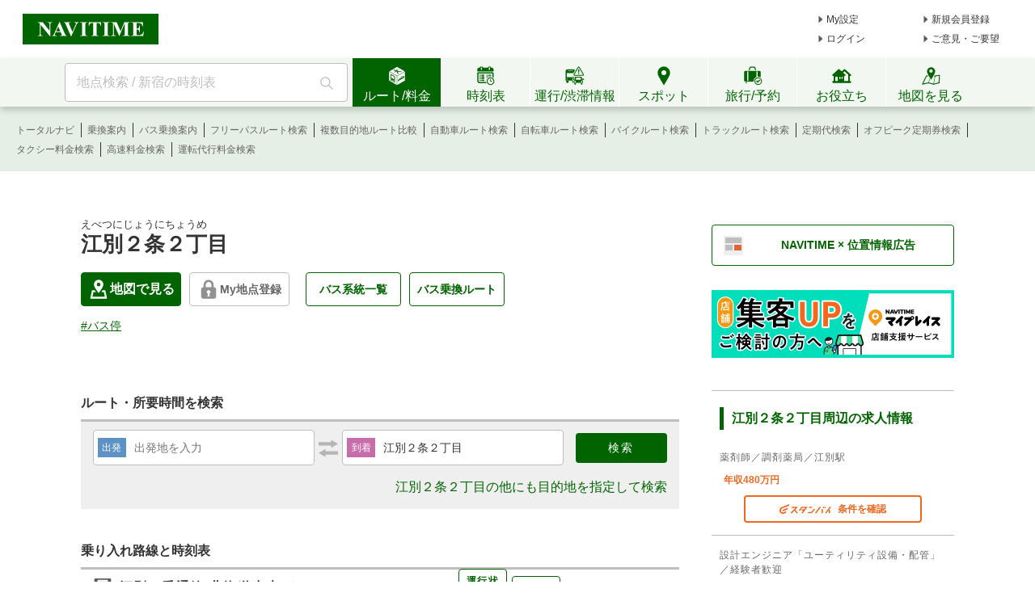

--- FILE ---
content_type: text/html;charset=utf-8
request_url: https://www.navitime.co.jp/poi?node=00059086
body_size: 18746
content:
<!doctype html>
<html lang="ja">
<head>
<meta charset="utf-8"/>
<title>「江別２条２丁目」(バス停)の時刻表/アクセス/地点情報/地図 - NAVITIME</title>
<meta name="description" content="江別２条２丁目のスポット情報です。江別２条２丁目の路線一覧、時刻表、乗換検索、運行状況、地図などの情報を見ることができます。江別２条２丁目への行き方・アクセス・ルート案内や、最寄駅・バス停、周辺スポットなどの情報も調べることができます。"/>
<meta http-equiv="X-UA-Compatible" content="IE=Edge">
<meta name="viewport" content="width=device-width, initial-scale=1.0">
<link rel="shortcut icon" href="/static/pc/l/202601141800/img/common/favicon.ico" type="image/vnd.microsoft.icon">
<link rel="icon" href="/static/pc/l/202601141800/img/common/favicon.ico" type="image/vnd.microsoft.icon">
<link rel="canonical" href="https://www.navitime.co.jp/poi?node=00059086"/>
<meta property="og:site_name" content="地図・ルート検索 - NAVITIME"/>
<meta property="og:url" content="https://www.navitime.co.jp/poi?node=00059086"/>
<meta property="og:title" content="「江別２条２丁目」(バス停)の時刻表/アクセス/地点情報/地図 - NAVITIME"/>
<meta property="og:description" content="江別２条２丁目のスポット情報です。江別２条２丁目の路線一覧、時刻表、乗換検索、運行状況、地図などの情報を見ることができます。江別２条２丁目への行き方・アクセス・ルート案内や、最寄駅・バス停、周辺スポットなどの情報も調べることができます。"/>
<meta property="og:type" content="website"/>
<meta property="og:locale" content="ja_JP"/>
<meta name="twitter:card" content="summary_large_image">
<link rel="stylesheet" href="/static/pc/l/202601141800/css/v2/pc/common/base.css">
<link rel="stylesheet" href="/static/pc/l/202601141800/css/v2/pc/poi/result/index.css">
<link rel="stylesheet" href="/static/pc/l/202601141800/css/v2/web/advertising/advertising.css">
<script>
window.grumi = {
key: '7bf94851-9056-43da-bba6-089a92e49ec3'
};
</script>
<script defer src="//rumcdn.geoedge.be/7bf94851-9056-43da-bba6-089a92e49ec3/grumi-ip.js"></script>
<script type="text/javascript">
N_HEADER_AD = {
path: '/116100890/PC_header_468x60',
size: [468, 60],
id: 'div-gpt-ad-1597831330506-0'
};
</script>
<script type="text/javascript">
N_FOOTER_AD = {
path: '/116100890/PC_footer_728x90_970x90_970x250',
size: [[970, 250], [970, 90], [728, 90]],
id: 'div-gpt-ad-1487330629651-0'
};
</script>
<script async src="https://ads.rubiconproject.com/prebid/12408_navitime_pc.js"></script><script>
!function (a9, a, p, s, t, A, g) {
if (a[a9]) return;
function q(c, r) {
a[a9]._Q.push([c, r])
}
a[a9] = {
init: function () {
q("i", arguments)
}, fetchBids: function () {
q("f", arguments)
}, setDisplayBids: function () {
}, targetingKeys: function () {
return []
}, _Q: []
};
A = p.createElement(s);
A.async = !0;
A.src = t;
g = p.getElementsByTagName(s)[0];
g.parentNode.insertBefore(A, g)
}("apstag", window, document, "script", "//c.amazon-adsystem.com/aax2/apstag.js");
</script>
<script async src="https://securepubads.g.doubleclick.net/tag/js/gpt.js"></script><script>
window.Adomik = window.Adomik || {};
Adomik.randomAdGroup = function () {
var rand = Math.random();
switch (false) {
case !(rand < 0.09):
return "ad_ex" + (Math.floor(100 * rand));
case !(rand < 0.10):
return "ad_bc";
default:
return "ad_opt";
}
};
</script>
<script type="text/javascript">
var googletag = googletag || {};
googletag.cmd = googletag.cmd || [];
var pbjs = pbjs || {};
pbjs.que = pbjs.que || [];
var gptAdSlots = [];
var headerBiddingSlots = [];
var nonHeaderBiddingSlots = [];
var failSafeTimeout = 2000;
var apstag_pubID = "84824047-69fc-45b1-970c-28b3598e82be";
var apstag_bidTimeout = 1500;
googletag.cmd.push(function () {
gptAdSlots[0] = googletag.defineSlot('/116100890/PC_poi_first_300x250', [300, 250], 'div-gpt-ad-1496911990624-0').addService(googletag.pubads())
.setTargeting('ad_h', (new Date).getUTCHours())
.setTargeting('ad_group', Adomik.randomAdGroup())
.setTargeting("ntj_large_category", "08")
.setTargeting("ntj_medium_category", "0815")
.setTargeting("ntj_small_category", "0815001")
.setTargeting("ntj_detail_category", "0815001001")
.setTargeting("ntj_area", "01")
.setTargeting("ntj_city", "01217")
.setTargeting("ntj_st_near", "00002447");
gptAdSlots[1] = googletag.defineSlot('/116100890/PC_poi_second_300x250', [300, 250], 'div-gpt-ad-1497261314028-1').addService(googletag.pubads())
.setTargeting('ad_h', (new Date).getUTCHours())
.setTargeting('ad_group', Adomik.randomAdGroup())
.setTargeting("ntj_large_category", "08")
.setTargeting("ntj_medium_category", "0815")
.setTargeting("ntj_small_category", "0815001")
.setTargeting("ntj_detail_category", "0815001001")
.setTargeting("ntj_spot_code", "")
.setTargeting("ntj_node_id", "00059086");
gptAdSlots[2] = googletag.defineSlot('/116100890/PC_poi_third_300x250', [300, 250], 'div-gpt-ad-1497261314028-2').addService(googletag.pubads())
.setTargeting('ad_h', (new Date).getUTCHours())
.setTargeting('ad_group', Adomik.randomAdGroup());
gptAdSlots[4] = googletag.defineSlot('/116100890/PC_POI_300x250_middle_right', [300, 250], 'div-gpt-ad-1497261314028-4').addService(googletag.pubads())
.setTargeting('ad_h', (new Date).getUTCHours())
.setTargeting('ad_group', Adomik.randomAdGroup());
gptAdSlots[5] = googletag.defineSlot('/116100890/PC_poi_header_728x90', [728, 90], 'div-gpt-ad-1504005276400-0').addService(googletag.pubads())
.setTargeting('ad_h', (new Date).getUTCHours())
.setTargeting('ad_group', Adomik.randomAdGroup())
.setTargeting("ntj_large_category", "08")
.setTargeting("ntj_medium_category", "0815")
.setTargeting("ntj_small_category", "0815001")
.setTargeting("ntj_detail_category", "0815001001")
.setTargeting("ntj_area", "01")
.setTargeting("ntj_city", "01217")
.setTargeting("ntj_st_near", "00002447");
gptAdSlots[6] = googletag.defineSlot('/116100890/PC_poi_02_300x250', [300, 250], 'div-gpt-ad-1610612740655-0').addService(googletag.pubads())
.setTargeting('ad_h', (new Date).getUTCHours())
.setTargeting('ad_group', Adomik.randomAdGroup());
headerBiddingSlots.push(gptAdSlots[0]);
headerBiddingSlots.push(gptAdSlots[1]);
headerBiddingSlots.push(gptAdSlots[5]);
headerBiddingSlots.push(gptAdSlots[2]);
headerBiddingSlots.push(gptAdSlots[4]);
headerBiddingSlots.push(gptAdSlots[6]);
if (typeof N_HEADER_AD !== 'undefined') {
var index = gptAdSlots.length
gptAdSlots[index] = googletag.defineSlot(N_HEADER_AD.path, N_HEADER_AD.size, N_HEADER_AD.id)
.setTargeting('ad_h', (new Date).getUTCHours())
.setTargeting('ad_group', Adomik.randomAdGroup())
.addService(googletag.pubads())
headerBiddingSlots.push(gptAdSlots[index]);
}
if (typeof N_FOOTER_AD !== 'undefined') {
var index = gptAdSlots.length
gptAdSlots[index] = googletag.defineSlot(N_FOOTER_AD.path, N_FOOTER_AD.size, N_FOOTER_AD.id)
.setTargeting('ad_h', (new Date).getUTCHours())
.setTargeting('ad_group', Adomik.randomAdGroup())
.addService(googletag.pubads())
headerBiddingSlots.push(gptAdSlots[index]);
}
googletag.pubads().setPublisherProvidedId('99df613e3e475268db75c83aa61a110dbea90abe9527eedaa2dfe98eb9076a24');
var randomRatio = String(Math.floor(Math.random() * 10) + 1);
googletag.pubads().setTargeting("ratio", randomRatio);
googletag.pubads().disableInitialLoad();
googletag.pubads().enableSingleRequest();
googletag.pubads().collapseEmptyDivs();
googletag.enableServices();
if (nonHeaderBiddingSlots.length > 0) {
googletag.pubads().refresh(nonHeaderBiddingSlots);
}
});
apstag.init({
pubID: apstag_pubID,
adServer: 'googletag',
bidTimeout: apstag_bidTimeout
});
var apstagSlots = [{
slotID: 'div-gpt-ad-1496911990624-0',
slotName: '/116100890/PC_poi_first_300x250',
sizes: [300, 250]
}, {
slotID: 'div-gpt-ad-1497261314028-1',
slotName: '/116100890/PC_poi_second_300x250',
sizes: [300, 250]
}, {
slotID: 'div-gpt-ad-1504005276400-0',
slotName: '/116100890/PC_poi_header_728x90',
sizes: [728, 90]
}]
if (typeof N_HEADER_AD !== 'undefined') {
apstagSlots.push({
slotID: N_HEADER_AD.id,
slotName: N_HEADER_AD.path,
sizes: N_HEADER_AD.size
})
}
if (typeof N_FOOTER_AD !== 'undefined') {
apstagSlots.push({
slotID: N_FOOTER_AD.id,
slotName: N_FOOTER_AD.path,
sizes: N_FOOTER_AD.size
})
}
function fetchHeaderBids() {
var bidders = ['a9', 'prebid'];
var requestManager = {
adserverRequestSent: false
};
bidders.forEach(function (bidder) {
requestManager[bidder] = false;
})
function allBiddersBack() {
var allBiddersBack = bidders
.map(function (bidder) {
return requestManager[bidder];
})
.filter(function (bool) {
return bool;
})
.length === bidders.length;
return allBiddersBack;
}
function headerBidderBack(bidder) {
if (requestManager.adserverRequestSent === true) {
return;
}
if (bidder === 'a9') {
googletag.cmd.push(function () {
apstag.setDisplayBids();
});
} else if (bidder === 'prebid') {
}
requestManager[bidder] = true;
if (allBiddersBack()) {
sendAdserverRequest();
}
}
function sendAdserverRequest() {
if (requestManager.adserverRequestSent === true) {
return;
}
requestManager.adserverRequestSent = true;
googletag.cmd.push(function () {
googletag.pubads().refresh(headerBiddingSlots);
});
}
function requestBids() {
apstag.fetchBids({
slots: apstagSlots,
timeout: apstag_bidTimeout
}, function (bids) {
headerBidderBack('a9');
});
googletag.cmd.push(function () {
pbjs.que.push(function () {
pbjs.rp.requestBids({
callback: function (bidResponses) {
headerBidderBack('prebid');
},
gptSlotObjects: headerBiddingSlots
});
});
});
}
requestBids();
window.setTimeout(function () {
sendAdserverRequest();
}, failSafeTimeout);
}
fetchHeaderBids();
</script>
</head>
<body>
<header>
<div id="page_header" class="navitime-web-header">
<div class="navitime-web-header__top">
<a href="//www.navitime.co.jp"><img class="top__logo" src="/static/pc/l/202601141800/img/common/header/logo/logo_header_ntj.svg" alt="NAVITIME" title="NAVITIME"></a>
<ul class="top__my-link top__my-link--ad">
<li class="my-link__item my-link__item--top my-link__item--short-ad"><a href="//www.navitime.co.jp/account/regist/service/walk?invite=pc.header.mysetting" class="my-link__link">My設定</a></li>
<li class="my-link__item my-link__item--top my-link__item--long-ad"><a href="//www.navitime.co.jp/account/regist/?invite=pc.header.entry" class="my-link__link">新規会員登録</a></li>
<li class="my-link__item my-link__item--short-ad"><a href="javascript:void(0);" onclick="location.href='//www.navitime.co.jp/signin/?url='+(location.href.indexOf('/signout/') == -1 ? encodeURIComponent(location.href) : '');" class="my-link__link">ログイン</a></li>
<li class="my-link__item my-link__item--long-ad"><a href="javascript:void(0);" class="my-link__link" onclick="return N_HEADER.moveComment();" target="_blank">ご意見・ご要望</a></li>
</ul>
<div class="section-ad-header">
<div id="div-gpt-ad-1597831330506-0" class="div-gpt-ad" style="width: 468px;height: 60px;">
<script>
googletag.cmd.push(function () {
googletag.display('div-gpt-ad-1597831330506-0');
});
</script>
</div>
</div>
</div>
<div class="navitime-web-header__tab-area">
<ul class="navitime-web-header__link">
<li class="search-box">
<form action="/header/keyword/search/" method="GET" name="header-freeword-search-form" onsubmit="return N_HEADER.isValidSearchWord();">
<label>
<span class="accessibility-hidden">フリーワード検索</span>
<input id="freeword-input" class="search-box__free-word" name="keyword" placeholder="地点検索 / 新宿の時刻表" autocomplete="off" type="text" onfocus="N_HEADER.makeSearchBtnActive();" onblur="N_HEADER.makeSearchBtnPassive();">
</label>
</form>
<div class="search-box__btn-container">
<button class="search-box__search-btn" onclick="N_HEADER.clickSearchBtn();"></button>
</div>
<div id="freeword-suggest" class="search-box__freeword-suggest left"></div>
<div id="freeword-suggest-close" class="search-box__freeword-suggest-close"></div>
</li>
<li>
<ul class="navitime-web-header__tab-list">
<li class="navitime-web-header__tab navitime-web-header__tab--select route-tab route-tab--select js-header-tab" data-tab-name="route"><div class="navitime-web-header__tab-text">ルート/料金</div></li>
<li class="navitime-web-header__tab diagram-tab js-header-tab" data-tab-name="diagram"><div class="navitime-web-header__tab-text">時刻表</div></li>
<li class="navitime-web-header__tab operation-tab js-header-tab" data-tab-name="operation"><div class="navitime-web-header__tab-text multi-language__tabs multi-language__tabs--operation">運行/渋滞情報</div></li>
<li class="navitime-web-header__tab spot-tab js-header-tab" data-tab-name="spot"><div class="navitime-web-header__tab-text">スポット</div></li>
<li class="navitime-web-header__tab travel-tab js-header-tab" data-tab-name="travel"><div class="navitime-web-header__tab-text multi-language__tabs">旅行/予約</div></li>
<li class="navitime-web-header__tab useful-tab js-header-tab" data-tab-name="useful"><div class="navitime-web-header__tab-text">お役立ち</div></li>
<li class="navitime-web-header__tab map-tab js-header-tab" data-tab-name="map"><a href="/maps/poi" class="navitime-web-header__tab-list--map-link"><div class="navitime-web-header__tab-text">地図を見る</div></a></li>
</ul>
</li>
</ul>
</div>
<div class="link-area link-area--hide link-area--show">
<ul class="navitime-web-header__link-list js-header-tab-link" data-tab-name="route">
<li class="link-list__item"><a class="link-list__item--active" href="https://www.navitime.co.jp/signin/?invite=menu01totalnavi">トータルナビ</a></li>
<li class="link-list__item"><a class="link-list__item--active" href="//www.navitime.co.jp/transfer/">乗換案内</a></li>
<li class="link-list__item"><a class="link-list__item--active" href="//www.navitime.co.jp/bustransit/">バス乗換案内</a></li>
<li class="link-list__item"><a class="link-list__item--active" href="//www.navitime.co.jp/transfer/freepass/">フリーパスルート検索</a></li>
<li class="link-list__item"><a class="link-list__item--active" href="//www.navitime.co.jp/route/comparison/point/">複数目的地ルート比較</a></li>
<li class="link-list__item"><a class="link-list__item--active" href="//www.navitime.co.jp/drive/">自動車ルート検索</a></li>
<li class="link-list__item"><a class="link-list__item--active" href="//www.navitime.co.jp/bicycle/">自転車ルート検索</a></li>
<li class="link-list__item"><a class="link-list__item--active" href="https://web.moto.touring.navitime.jp?ref=navitime.top.route" target="_blank" rel="noopener">バイクルート検索</a></li>
<li class="link-list__item"><a class="link-list__item--active" href="//www.navitime.co.jp/truck/">トラックルート検索</a></li>
<li class="link-list__item"><a class="link-list__item--active" href="//www.navitime.co.jp/transfer/pass/">定期代検索</a></li>
<li class="link-list__item"><a class="link-list__item--active" href="//www.navitime.co.jp/transfer/pass/off-peak/">オフピーク定期券検索</a></li>
<li class="link-list__item"><a class="link-list__item--active" href="//www.navitime.co.jp/taxi/">タクシー料金検索</a></li>
<li class="link-list__item"><a class="link-list__item--active" href="//www.navitime.co.jp/highway/">高速料金検索</a></li>
<li class="link-list__item"><a class="link-list__item--active" href="https://www.navitime.co.jp/daiko/price/search/">運転代行料金検索</a></li></ul>
</div>
<div class="link-area link-area--hide">
<ul class="navitime-web-header__link-list js-header-tab-link" data-tab-name="diagram">
<li class="link-list__item"><a class="link-list__item--active" href="//www.navitime.co.jp/diagram/">電車時刻表</a></li>
<li class="link-list__item"><a class="link-list__item--active" href="//www.navitime.co.jp/diagram/shinkansen/">新幹線時刻表</a></li>
<li class="link-list__item"><a class="link-list__item--active" href="//www.navitime.co.jp/diagram/limitedExpress/">特急時刻表</a></li>
<li class="link-list__item"><a class="link-list__item--active" href="//www.navitime.co.jp/bus/diagram/">路線バス時刻表</a></li>
<li class="link-list__item"><a class="link-list__item--active" href="//www.navitime.co.jp/highwaybus/">高速バス時刻表</a></li>
<li class="link-list__item"><a class="link-list__item--active" href="//www.navitime.co.jp/nonstopbus/">空港バス時刻表</a></li>
<li class="link-list__item"><a class="link-list__item--active" href="https://www.navitime.co.jp/diagram/company/00000640/" href="//www.navitime.co.jp/nonstopbus/">フェリー時刻表</a></li>
<li class="link-list__item"><a class="link-list__item--active" href="//www.navitime.co.jp/air/">飛行機時刻表〔国内線〕</a></li>
<li class="link-list__item"><a class="link-list__item--active" href="//travel.navitime.com/ja/flight" target="_blank" rel="noopener">飛行機時刻表〔国際線〕</a></li>
<li class="link-list__item"><a class="link-list__item--active" href="//www.navitime.co.jp/air/lcc/">LCC時刻表</a></li></ul>
</div>
<div class="link-area link-area--hide">
<ul class="navitime-web-header__link-list js-header-tab-link" data-tab-name="trainInfo">
<li class="link-list__item"><a class="link-list__item--active" href="//www.navitime.co.jp/traininfo/top">電車運行情報</a></li>
<li class="link-list__item"><a class="link-list__item--active" href="//www.navitime.co.jp/traininfo/reports">電車混雑リポート</a></li>
<li class="link-list__item"><a class="link-list__item--active" href="//www.navitime.co.jp/congestion/prediction/">電車混雑予報</a></li>
<li class="link-list__item"><a class="link-list__item--active" href="//www.navitime.co.jp/revision/latest/">ダイヤ改正・運賃改定情報</a></li>
<li class="link-list__item"><a class="link-list__item--active" href="//www.navitime.co.jp/airstate/">飛行機運航状況〔国内線〕</a></li>
<li class="link-list__item"><a class="link-list__item--active icon__lock" href="https://www.navitime.co.jp/signin/?invite=footer01traffic">道路交通情報(渋滞情報)</a></li>
<li class="link-list__item"><a class="link-list__item--active" href="//www.navitime.co.jp/probetraffic/">スポット周辺の渋滞予測</a></li>
<li class="link-list__item"><a class="link-list__item--active" href="//www.navitime.co.jp/highwaycongestion/prediction/">高速道路の渋滞予測</a></li>
<li class="link-list__item"><a class="link-list__item--active" href="https://trafficmap.navitime.co.jp" target="_blank">渋滞情報マップ</a></li>
</ul>
</div>
<div class="link-area link-area--hide js-header-tab-link" data-tab-name="spot">
<ul class="navitime-web-header__link-list">
<li class="link-list__item"><a class="link-list__item--active" href="//www.navitime.co.jp/newspot/list/">新規オープンスポット検索</a></li>
<li class="link-list__item"><a class="link-list__item--active" href="//www.navitime.co.jp/nakashoku/">ドライブスルー/テイクアウト/デリバリー店舗検索</a></li>
<li class="link-list__item"><a class="link-list__item--active" href="//www.navitime.co.jp/parking/">駐車場検索</a></li>
<li class="link-list__item"><a class="link-list__item--active" href="//www.navitime.co.jp/motorbike/parking/">バイク駐車場検索</a></li>
<li class="link-list__item"><a class="link-list__item--active" href="//www.navitime.co.jp/gasstation/">ガソリンスタンド検索</a></li>
<li class="link-list__item"><a class="link-list__item--active" href="/gourmet">グルメスポット検索</a></li>
<li class="link-list__item"><a class="link-list__item--active" href="//www.navitime.co.jp/category/">ジャンルからスポットを探す</a></li>
<li class="link-list__item"><a class="link-list__item--active" href="//www.navitime.co.jp/dental/">歯医者を探す</a></li>
<li class="link-list__item"><a class="link-list__item--active" href="//www.navitime.co.jp/busstop/">バス停検索</a></li>
<li class="link-list__item"><a class="link-list__item--active" href="//www.navitime.co.jp/address/">住所検索</a></li>
<li class="link-list__item"><a class="link-list__item--active" href="//www.navitime.co.jp/event/list?eventId=99999">イベント検索</a></li>
</ul>
</div>
<div class="link-area link-area--hide js-header-tab-link" data-tab-name="travel">
<ul class="navitime-web-header__link-list">
<li class="link-list__item"><a class="link-list__item--active" href="//travel.navitime.com/ja/booking/?cid=navitime.pc.header" target="_blank" rel="noopener">国内航空券予約</a></li>
<li class="link-list__item"><a class="link-list__item--active" href="//travel.navitime.com/ja/booking/?reserveType=lcc&cid=navitime.pc.header" target="_blank" rel="noopener">国内格安（LCC）航空券予約</a></li>
<li class="link-list__item"><a class="link-list__item--active" href="//travel.navitime.com/ja/booking/?reserveType=international&cid=navitime.pc.header" target="_blank" rel="noopener">海外航空券予約</a></li>
<li class="link-list__item"><a class="link-list__item--active" href="//travel.navitime.com/ja/booking/jr?cid=navitime.pc.header" target="_blank" rel="noopener">新幹線・特急予約</a></li>
<li class="link-list__item"><a class="link-list__item--active" href="//travel.navitime.com/ja/booking/hotel?cid=navitime.pc.header" target="_blank" rel="noopener">国内ホテル予約</a></li>
<li class="link-list__item"><a class="link-list__item--active" href="//travel.navitime.com/ja/booking/car?cid=navitime.pc.header" target="_blank" rel="noopener">レンタカー予約</a></li>
<li class="link-list__item"><a class="link-list__item--active" href="//travel.navitime.com/ja/leisure" target="_blank" rel="noopener">レジャーチケット予約</a></li>
<li class="link-list__item"><a class="link-list__item--active" href="//travel.navitime.com/ja/area/jp/interest/" target="_blank" rel="noopener">旅行ガイド</a></li>
<li class="link-list__item"><a class="link-list__item--active" href="//travel.navitime.com/ja/plan/" target="_blank" rel="noopener">旅行プラン</a></li>
</ul>
</div>
<div class="link-area link-area--hide js-header-tab-link" data-tab-name="useful">
<ul class="navitime-web-header__link-list">
<li class="link-list__item"><a class="link-list__item--active" href="//transit.navitime.com/ja/" target="_blank" rel="noopener">海外乗換案内</a></li>
<li class="link-list__item"><a class="link-list__item--active" href="//www.navitime.co.jp/railroad/">電車路線図検索</a></li>
<li class="link-list__item"><a class="link-list__item--active" href="//www.navitime.co.jp/bus/route/">バス路線図検索</a></li>
<li class="link-list__item"><a class="link-list__item--active" href="//www.navitime.co.jp/weather/">天気予報</a></li>
<li class="link-list__item"><a class="link-list__item--active" href="//www.navitime.co.jp/postcode/">郵便番号検索</a></li>
<li class="link-list__item"><a class="link-list__item--active" href="//realestate.navitime.co.jp" target="_blank" rel="noopener">住まい検索</a></li>
<li class="link-list__item"><a class="link-list__item--active" href="/daiko">運転代行業者検索</a></li>
<li class="link-list__item"><a class="link-list__item--active" href="//www.navitime.co.jp/walkingcourse/">ウォーキングコース検索</a></li>
<li class="link-list__item"><a class="link-list__item--active" href="//www.navitime.co.jp/drivetool/">ドライブコース作成</a></li>
<li class="link-list__item"><a class="link-list__item--active" href="//www.navitime.co.jp/coursebuilder/">サイクリングコース作成</a></li>
<li class="link-list__item"><a class="link-list__item--active" href="https://web.moto.touring.navitime.jp?ref=navitime.top.useful" target="_blank" rel="noopener">ツーリングルート作成</a></li>
<li class="link-list__item"><a class="link-list__item--active" href="//www.navitime.co.jp/saigai/">災害情報</a></li>
<li class="link-list__item"><a class="link-list__item--active" href="//www.navitime.co.jp/cooperation/map/">ビジネスパーソン向け巡回経路サービス</a></li>
<li class="link-list__item"><a class="link-list__item--active" href="https://kyujin.navitime.co.jp" target="_blank">ドライバー向け求人情報</a></li></ul>
</div>
</div>
</header><div class="body-whole">
<div id="body-top" class="body-top">
<div class="top-ad-frame">
<div id="div-gpt-ad-1504005276400-0" class="div-gpt-ad" style="height:90px; width:728px; margin: 20px auto;">
<script>
googletag.cmd.push(function () {
googletag.display('div-gpt-ad-1504005276400-0');
});
</script>
</div>
</div></div>
<div class="body-2pain">
<div class="body-2pain__container">
<div id="body-left" class="body-2pain__container__left">
<h1>
<ruby>江別２条２丁目<rp> (</rp>
<rt>えべつにじょうにちょうめ</rt>
<rp>)</rp>
</ruby>
</h1>
<div class="spot-basic-info-container">
<div class="spot-basic-info-container-left">
<div class="poi-address-info-area">
<div class="poi-address-info">
<span class="green-map-btn poi-address-info-item">
<a class="link" href="//www.navitime.co.jp/maps/poi?id=00059086" target="_blank" rel="noopener">
<span class="icon"></span>
地図で見る
</a>
</span>
<div class="js-myspot-area poi-address-info-item">
<div class="myspot-btn gray">
<a href="/account/regist/service/walk?invite=pc.poi.myspot" class="myspot-btn__link"><span
class="icon-lock"></span>My地点登録</a>
</div>
</div>
<a class="green-white-btn poi-address-info-item" href="/bus/diagram/direction/00059086/">バス系統一覧</a>
<a class="green-white-btn poi-address-info-item"
href="/bustransit/bustransitList?node=00059086&ACode=01">バス乗換ルート</a>
</div>
</div>
<div class="box">
<ul class="spot-tag-list">
<li class="spot-tag-list-item">
<a href="//www.navitime.co.jp/category/0815001001/01" class="spot-tag">
#バス停</a>
</li>
</ul>
</div>
</div>
</div>
<h2 class="title">ルート・所要時間を検索</h2>
<div class="route-search-frame">
<form action="/route/comparison" id="js-route">
<dl>
<dt class="orv">出発</dt>
<dd><input name="orvName" type="text" placeholder="出発地を入力" value="" class="ui-autocomplete-input js-orv-name"
autocomplete="off"></dd>
</dl>
<span class="icon-reverse-arrow js-reverse"></span>
<dl>
<dt class="dnv">到着</dt>
<dd><input name="dnvName" type="text" placeholder="到着地を入力" value="江別２条２丁目"
class="ui-autocomplete-input js-dnv-name" autocomplete="off" disabled></dd>
</dl>
<input type="hidden" value="江別２条２丁目" class="js-poi-name">
<input class="submit-button js-search" type="submit" value="検索">
<input type="hidden" class="js-orv-node" name="orvNodeCode" value="">
<input type="hidden" class="js-dnv-node" name="dnvNodeCode" value="00059086">
</form>
<div class="route-search-frame__multi-link">
<a href="/route/comparison/point?searchType=poi&amp;routeType=total&amp;goal=%5B%7B%22spot%22%3A%2200059086%22%2C%22name%22%3A%22%E6%B1%9F%E5%88%A5%EF%BC%92%E6%9D%A1%EF%BC%92%E4%B8%81%E7%9B%AE%22%2C%22lon%22%3A%22141.559543%22%2C%22type%22%3A%22busstop%22%2C%22category%22%3A%220815001001%22%2C%22lat%22%3A%2243.112991%22%7D%5D">
江別２条２丁目の他にも目的地を指定して検索
</a>
</div>
</div>
<h2 class="title">乗り入れ路線と時刻表</h2>
<dl class="station-diagram">
<dt class="link-name">
<span class="name">
<img class="icon" src="/static/pc/l/202601141800/img/common/vehicle/bus_gray.png" width="30" height="30">
<span>江別２番通線[北海道中央バス]</span>
</span>
<span class="links">
<a class="green-btn" href="/bus/buslocation?LCode=00017008&orv=00059086">運行状況</a>
<a class="green-btn" href="/railroad/00017008/江別２番通線[北海道中央バス]"><span
class="railroad"></span>路線図</a>
<span class="quick-diagram js-toggle">クイック時刻表</span><span class="arrow-down js-toggle"></span>
</span>
</dt>
<dd class="time-list-area js-toggle-list">
<div class="time-area">
<dl>
<dt class="dir-name">
<span class="name">江別駅前/大麻駅前方面</span>
<br></dt>
<dd>
<ul class="time-list">
<li class="time-list__time">07:21</li>
<li class="destination-area">
<div class="destination">
<span style="margin: 0 5px 0 0;">22(3番通経由)</span>
大麻駅前行<br></div>
</li>
<li>
<a class="green-btn"
href="//www.navitime.co.jp/diagram/stops/00017008/8f2c0001/?node=00059086&year=2026&month=01&day=19">停留所</a>
</li>
</ul>
<a class="right-more-link green-text"
href="//www.navitime.co.jp/diagram/timetable?node=00059086&lineId=00017008&updown=1">時刻表の続きをみる</a>
</dd>
</dl>
</div>
</dd>
<dt class="link-name">
<span class="name">
<img class="icon" src="/static/pc/l/202601141800/img/common/vehicle/bus_gray.png" width="30" height="30">
<span>新さっぽろ-あけぼの団地・南幌東町[夕鉄バス]</span>
</span>
<span class="links">
<a class="green-btn" href="/railroad/00064284/新さっぽろ-あけぼの団地・南幌東町[夕鉄バス]"><span
class="railroad"></span>路線図</a>
<span class="quick-diagram js-toggle">クイック時刻表</span><span class="arrow-down js-toggle"></span>
</span>
</dt>
<dd class="time-list-area js-toggle-list">
<div class="time-area">
<dl>
<dt class="dir-name">
<span class="name">野幌バスターミナル方面</span>
<br></dt>
<dd>
<ul class="time-list">
<li class="time-list__time">06:58</li>
<li class="destination-area">
<div class="destination">
<span style="margin: 0 5px 0 0;">酪農大構内経由</span>
新さっぽろ駅行<br></div>
</li>
<li>
<a class="green-btn"
href="//www.navitime.co.jp/diagram/stops/00064284/34e9000a/?node=00059086&year=2026&month=01&day=19">停留所</a>
</li>
</ul>
<ul class="time-list">
<li class="time-list__time">07:15</li>
<li class="destination-area">
<div class="destination">
<span style="margin: 0 5px 0 0;">酪農大構内経由</span>
新さっぽろ駅行<br></div>
</li>
<li>
<a class="green-btn"
href="//www.navitime.co.jp/diagram/stops/00064284/34e9000b/?node=00059086&year=2026&month=01&day=19">停留所</a>
</li>
</ul>
<ul class="time-list">
<li class="time-list__time">07:38</li>
<li class="destination-area">
<div class="destination">
<span style="margin: 0 5px 0 0;">酪農大構内経由</span>
新さっぽろ駅行<br></div>
</li>
<li>
<a class="green-btn"
href="//www.navitime.co.jp/diagram/stops/00064284/34e9000c/?node=00059086&year=2026&month=01&day=19">停留所</a>
</li>
</ul>
<a class="right-more-link green-text"
href="//www.navitime.co.jp/diagram/timetable?node=00059086&lineId=00064284&updown=0">時刻表の続きをみる</a>
</dd>
</dl>
</div>
</dd>
<dt class="link-name">
<span class="name">
<img class="icon" src="/static/pc/l/202601141800/img/common/vehicle/bus_gray.png" width="30" height="30">
<span>新25/新26他：江別線・ゆめみ野線[JR北海道バス]</span>
</span>
<span class="links">
<a class="green-btn" href="/railroad/00079183/新25/新26他：江別線・ゆめみ野線[JR北海道バス]"><span
class="railroad"></span>路線図</a>
<span class="quick-diagram js-toggle">クイック時刻表</span><span class="arrow-down js-toggle"></span>
</span>
</dt>
<dd class="time-list-area js-toggle-list">
<div class="time-area">
<dl>
<dt class="dir-name">
<span class="name">江別駅前/新札幌駅［新札幌ターミナル］方面</span>
<br></dt>
<dd>
<ul class="time-list">
<li class="time-list__time">06:41</li>
<li class="destination-area">
<div class="destination">
<span style="margin: 0 5px 0 0;">江25</span>
江別駅前行<br></div>
</li>
<li>
<a class="green-btn"
href="//www.navitime.co.jp/diagram/stops/00079183/41060049/?node=00059086&year=2026&month=01&day=19">停留所</a>
</li>
</ul>
<ul class="time-list">
<li class="time-list__time">07:21</li>
<li class="destination-area">
<div class="destination">
<span style="margin: 0 5px 0 0;">江25</span>
江別駅前行<br></div>
</li>
<li>
<a class="green-btn"
href="//www.navitime.co.jp/diagram/stops/00079183/4106004a/?node=00059086&year=2026&month=01&day=19">停留所</a>
</li>
</ul>
<a class="right-more-link green-text"
href="//www.navitime.co.jp/diagram/timetable?node=00059086&lineId=00079183&updown=0">時刻表の続きをみる</a>
</dd>
</dl>
</div>
</dd>
</dl>
<h2 class="title">周辺情報</h2>
<div class="map-frame">
<div id="map">
<a class="link" href="//www.navitime.co.jp/maps/poi?id=00059086">大きい地図で見る</a>
</div>
</div>
<input type="hidden" id="center-coord" value="43.112991,141.559543">
<span class="busstop-map-caution">※バス停の位置はあくまで中間地点となりますので、必ず現地にてご確認ください。</span>
<h2 class="busstop-map-title station">江別２条２丁目の最寄り駅</h2>
<div class="busstop-around-frame">
<dl class="busstop-around-frame__around-item">
<dt class="busstop-around-frame__around-item__title">
<a href="https://www.navitime.co.jp/poi?node=00002447">江別</a>
</dt>
<dd class="busstop-around-frame__around-item__distance">
<span>約345m</span>
<span>徒歩で約5分</span>
</dd>
<dd class="links">
<span><a
href="https://www.navitime.co.jp/transfer/?defSCode=00002447&defName=江別">乗換案内</a></span>
<span class="separate">|</span>
<span><a
href="https://www.navitime.co.jp/walk/route/guidance/00002447/02011.00059086">徒歩ルート</a></span>
</dd>
</dl>
<dl class="busstop-around-frame__around-item">
<dt class="busstop-around-frame__around-item__title">
<a href="https://www.navitime.co.jp/poi?node=00002565">高砂（北海道）</a>
</dt>
<dd class="busstop-around-frame__around-item__distance">
<span>約2.2km</span>
<span>徒歩で約28分</span>
</dd>
<dd class="links">
<span><a
href="https://www.navitime.co.jp/transfer/?defSCode=00002565&defName=高砂（北海道）">乗換案内</a></span>
<span class="separate">|</span>
<span><a
href="https://www.navitime.co.jp/walk/route/guidance/00002565/02011.00059086">徒歩ルート</a></span>
</dd>
</dl>
<dl class="busstop-around-frame__around-item">
<dt class="busstop-around-frame__around-item__title">
<a href="https://www.navitime.co.jp/poi?node=00008745">野幌</a>
</dt>
<dd class="busstop-around-frame__around-item__distance">
<span>約3.5km</span>
<span>徒歩で約43分</span>
</dd>
<dd class="links">
<span><a
href="https://www.navitime.co.jp/transfer/?defSCode=00008745&defName=野幌">乗換案内</a></span>
<span class="separate">|</span>
<span><a
href="https://www.navitime.co.jp/walk/route/guidance/00008745/02011.00059086">徒歩ルート</a></span>
</dd>
</dl>
</div>
<a class="right-more-link"
href="https://www.navitime.co.jp/around/category/poi?node=00059086&category=0802001">最寄り駅をもっと見る</a><h2 class="busstop-map-title busstop">江別２条２丁目の最寄りバス停</h2>
<div class="busstop-around-frame">
<dl class="busstop-around-frame__around-item">
<dt class="busstop-around-frame__around-item__title">
<a href="https://www.navitime.co.jp/poi?node=00058261">江別駅前</a>
</dt>
<dd class="busstop-around-frame__around-item__distance">
<span>約248m</span>
<span>徒歩で約3分</span>
</dd>
<dd>
<span><a
href="https://www.navitime.co.jp/bustransit/?dnvStationCode=00058261&dnvStationName=江別駅前">バス乗換案内</a></span>
<span class="separate">|</span>
<span><a href="https://www.navitime.co.jp/bus/routeList?node=00058261">バス系統/路線</a></span>
</dd>
</dl>
<dl class="busstop-around-frame__around-item">
<dt class="busstop-around-frame__around-item__title">
<a href="https://www.navitime.co.jp/poi?node=00382009">江別駅南口</a>
</dt>
<dd class="busstop-around-frame__around-item__distance">
<span>約510m</span>
<span>徒歩で約6分</span>
</dd>
<dd>
<span><a
href="https://www.navitime.co.jp/bustransit/?dnvStationCode=00382009&dnvStationName=江別駅南口">バス乗換案内</a></span>
<span class="separate">|</span>
<span><a href="https://www.navitime.co.jp/bus/routeList?node=00382009">バス系統/路線</a></span>
</dd>
</dl>
<dl class="busstop-around-frame__around-item">
<dt class="busstop-around-frame__around-item__title">
<a href="https://www.navitime.co.jp/poi?node=00503401">萩ケ岡（江別市）</a>
</dt>
<dd class="busstop-around-frame__around-item__distance">
<span>約690m</span>
<span>徒歩で約8分</span>
</dd>
<dd>
<span><a
href="https://www.navitime.co.jp/bustransit/?dnvStationCode=00503401&dnvStationName=萩ケ岡（江別市）">バス乗換案内</a></span>
<span class="separate">|</span>
<span><a href="https://www.navitime.co.jp/bus/routeList?node=00503401">バス系統/路線</a></span>
</dd>
</dl>
</div>
<a class="right-more-link"
href="https://www.navitime.co.jp/bus/aroundBusStop/?node=00059086">最寄りバス停をもっと見る</a><ul class="around-btn-area">
<li>
<a class="green-white-btn" href="/weather/poi?id=00059086">
<span class="around-btn-area__icon icon-weather"></span>週間天気
</a>
</li>
<li>
<a class="green-white-btn" href="/probetraffic/poi?node=00059086">
<span class="around-btn-area__icon icon-traffic"></span>周辺の渋滞
</a>
</li>
<li>
<a class="green-white-btn" href="//www.navitime.co.jp/maps/poi?&mapType=congestion" target="_blank">
<span class="around-btn-area__icon icon-congestion"></span>混雑情報
</a>
</li>
</ul><div style="display: flex; justify-content: space-around; margin: 30px 0; height: 250px;">
<div id="div-gpt-ad-1497261314028-4" class="div-gpt-ad" style="height:250px; width:300px;">
<script>
googletag.cmd.push(function () {
googletag.display('div-gpt-ad-1497261314028-4');
});
</script>
</div>
</div>
<section class="withchild-spot">
<dl class="withchild-spot__list">
<dt class="withchild-spot__title">江別２条２丁目周辺のおむつ替え・授乳室</dt>
<dd>
<div class="withchild-spot__item">
<a href="/poi?word=子育て支援センターどんぐり&spot=01365-12298">
<ul class="poi">
<li class="poi__img">
<div class="poi__img--no-img">NO IMAGE</div>
</li>
<li class="poi__info">
<div class="poi__info__name">子育て支援センターどんぐり</div>
<div class="poi__info__address">北海道江別市緑町西1丁目 北海道江別市緑町西1丁目81</div>
<ul class="poi__info__tag__list">
<li class="poi__info__tag__item poi__info__tag__item--milk">授乳室あり</li>
<li class="poi__info__tag__item poi__info__tag__item--omutsu">おむつ台あり</li>
</ul>
<div class="poi__detail">
<span class="poi__detail__link">詳細を見る</span>
</div>
</li>
</ul>
</a>
</div>
<div class="withchild-spot__item">
<a href="/poi?word=よしなりこどもクリニック&spot=01365-107321">
<ul class="poi">
<li class="poi__img"><img src="https://data-dev.pcstrg.cld.navitime.jp/poi/mamapapa_map/06f6b37980e9743b92fbfbc6a98b942f.jpg" alt="よしなりこどもクリニック"/></li>
<li class="poi__info">
<div class="poi__info__name">よしなりこどもクリニック</div>
<div class="poi__info__address">北海道江別市上江別東町44-17</div>
<ul class="poi__info__tag__list">
<li class="poi__info__tag__item poi__info__tag__item--milk">授乳室あり</li>
<li class="poi__info__tag__item poi__info__tag__item--omutsu">おむつ台あり</li>
</ul>
<div class="poi__detail">
<span class="poi__detail__link">詳細を見る</span>
</div>
</li>
</ul>
</a>
</div>
<div class="withchild-spot__item">
<a href="/poi?word=江別市立病院(1F)&spot=01365-12547">
<ul class="poi">
<li class="poi__img"><img src="https://data-dev.pcstrg.cld.navitime.jp/poi/mamapapa_map/e94abfd24c357f6acc587511ad9113cc.jpg" alt="江別市立病院(1F)"/></li>
<li class="poi__info">
<div class="poi__info__name">江別市立病院(1F)</div>
<div class="poi__info__address">北海道江別市若草町6</div>
<ul class="poi__info__tag__list">
<li class="poi__info__tag__item poi__info__tag__item--milk">授乳室あり</li>
<li class="poi__info__tag__item poi__info__tag__item--omutsu">おむつ台あり</li>
</ul>
<div class="poi__detail">
<span class="poi__detail__link">詳細を見る</span>
</div>
</li>
</ul>
</a>
</div>
</dd>
</dl>
<div class="withchild-spot__more">
<a href="/category/00/01217001000/?tags=000264.000265">周辺のおむつ替え・授乳室をもっと見る</a>
</div>
</section>
<div class="route-comparison-point-area">
<h2 class="title">複数のバス停への経路比較</h2>
<ul class="basic-list-frame">
<li>
<a href="/route/comparison/point?searchType=category&amp;category=%7B%22code%22%3A%220815001001%22%2C%22name%22%3A%22%E3%83%90%E3%82%B9%E5%81%9C%22%7D&amp;routeType=total">
複数のバス停への乗換+徒歩ルート比較
</a>
</li>
<li>
<a href="/route/comparison/point?searchType=category&amp;category=%7B%22code%22%3A%220815001001%22%2C%22name%22%3A%22%E3%83%90%E3%82%B9%E5%81%9C%22%7D&amp;routeType=car">
複数のバス停への車ルート比較
</a>
</li>
<li>
<a href="/route/comparison/point?searchType=category&amp;category=%7B%22code%22%3A%220815001001%22%2C%22name%22%3A%22%E3%83%90%E3%82%B9%E5%81%9C%22%7D&amp;routeType=taxi">
複数のバス停へのタクシー料金比較
</a>
</li>
<li>
<a href="/route/comparison/point?searchType=category&amp;category=%7B%22code%22%3A%220815001001%22%2C%22name%22%3A%22%E3%83%90%E3%82%B9%E5%81%9C%22%7D&amp;routeType=cycle">
複数のバス停への自転車ルート比較
</a>
</li>
<li>
<a href="/route/comparison/point?searchType=category&amp;category=%7B%22code%22%3A%220815001001%22%2C%22name%22%3A%22%E3%83%90%E3%82%B9%E5%81%9C%22%7D&amp;routeType=walk">
複数のバス停への徒歩ルート比較
</a>
</li>
</ul>
</div></div>
<div id="body-right" class="body-2pain__container__right">
<div class="ad-frame ad-frame-top">
<div id="div-gpt-ad-1496911990624-0" class="div-gpt-ad" style="height:250px; width:300px;">
<script>
googletag.cmd.push(function () {
googletag.display('div-gpt-ad-1496911990624-0');
});
</script>
</div>
</div>
<a href="/advertising/ads/" target="_blank" rel="noopener" class="advertising-link">
NAVITIME × 位置情報広告
</a>
<div class="ad-frame">
<div id="div-gpt-ad-1610612740655-0" class="div-gpt-ad" style="width:300px;">
<script>
googletag.cmd.push(function () {
googletag.display('div-gpt-ad-1610612740655-0');
});
</script>
</div>
</div>
<div class="ad-frame">
<a href="https://marketplace.navitime.co.jp/lp/myplace" target="_blank" rel="noopener">
<img src="//www.navitime.co.jp/pcstorage/img/upTool/marketplace_banner.png" alt="Market Place">
</a>
</div>
<div class="ad-frame">
<div id="div-gpt-ad-1497261314028-1" class="div-gpt-ad" style="height:250px; width:300px;">
<script>
googletag.cmd.push(function () {
googletag.display('div-gpt-ad-1497261314028-1');
});
</script>
</div>
</div>
<script async
src="//static.media-bot.cld.navitime.jp/scripts/media/web/infeed/divide/tag.bundle.js?lon=141.559543&lat=43.112991&name=江別２条２丁目"></script>
<div style="margin: 20px 0; text-align: center">
<a href="//www.navitime.co.jp/account/regist/service/walkplus?invite=pc.poi.banner" target="_blank"
rel="noopener">
<img src="/static/pc/l/202601141800/img/account/walk/proplus_myspot_banner.webp" width="350" height="230"
style="margin:auto; width: 100%; max-width: 500px; height: 100%;" alt="NAVITIMEプレミアムプラス" loading="lazy">
</a>
</div>
<div class="bottom-margin banner">
<a href="/around/category/poi?node=00059086&category=0806001" target="_blank" rel="noopener">
<img alt="周辺のレンタカー検索" src="//www.navitime.co.jp/pcstorage/img/poi/new/banner/banner_rentacar.png">
</a>
</div>
<div class="ad-frame">
<a href="//www.navitime.co.jp/static/html/app/navitime/index.html" target="_blank" rel="noopener">
<img alt="NAVITIME" src="//www.navitime.co.jp/pcstorage/img/poi/new/banner/banner_app_navitime.png" loading="lazy">
</a>
</div>
<div class="bottom-margin banner">
<a href="//www.navitime.co.jp/account/regist/?invite=poi01" target="_blank" rel="noopener">
<img alt="プレミアムコースが2ヶ月無料" src="//www.navitime.co.jp/pcstorage/img/poi/new/banner/banner_member_2month.png">
</a>
</div>
<script async src="//static.media-bot.cld.navitime.jp/scripts/media/web/infeed/ad/bizreach/banner/tag.bundle.js?lon=141.559543&lat=43.112991&category=0815001001&address=01217001000&name=江別２条２丁目"></script>
<div class="bottom-margin sticky-area">
<div id="div-gpt-ad-1497261314028-2" class="div-gpt-ad" style="height:250px; width:300px;">
<script>
googletag.cmd.push(function () {
googletag.display('div-gpt-ad-1497261314028-2');
});
</script>
</div>
</div></div>
</div>
</div>
</div>
<script src="/static/pc/l/202601141800/js/view/v2/pc/footer/footer.js" defer ></script>
<script style="text/javascript">
var REC_REFERRER_APP = "";
var REC_REFERRER_FUNC = "";
var BOOT_APP_EVENT_CATEGORY = "NAVITIMEアプリ_連携";
var BOOT_APP_EVENT_DRIVE = "Drive";
</script>
<footer>
<div class="footer-banner-frame footer-ad-section">
<div id="div-gpt-ad-1487330629651-0" class="div-gpt-ad" style="margin:0 auto; text-align:center;">
<script>
googletag.cmd.push(function () {
googletag.display('div-gpt-ad-1487330629651-0');
});
</script>
</div>
</div>
<div id="page_footer" class="navitime-web-footer">
<section class="navitime-web-footer__function-link">
<ul class="function-list">
<li class="function-list__item">
<dl>
<dt>ルート・料金</dt>
<dd>
<ul class="link-list">
<li class="link-list__item"><a class="link-list__item--active" href="https://www.navitime.co.jp/signin/?invite=menu01totalnavi">トータルナビ</a></li>
<li class="link-list__item"><a class="link-list__item--active" href="//www.navitime.co.jp/transfer/">乗換案内</a></li>
<li class="link-list__item"><a class="link-list__item--active" href="//www.navitime.co.jp/bustransit/">バス乗換案内</a></li>
<li class="link-list__item"><a class="link-list__item--active" href="//www.navitime.co.jp/transfer/freepass/">フリーパスルート検索</a></li>
<li class="link-list__item"><a class="link-list__item--active" href="//www.navitime.co.jp/route/comparison/point/">複数目的地ルート比較</a></li>
<li class="link-list__item"><a class="link-list__item--active" href="//www.navitime.co.jp/drive/">自動車ルート検索</a></li>
<li class="link-list__item"><a class="link-list__item--active" href="//www.navitime.co.jp/bicycle/">自転車ルート検索</a></li>
<li class="link-list__item"><a class="link-list__item--active" href="https://web.moto.touring.navitime.jp?ref=navitime.top.route" target="_blank" rel="noopener">バイクルート検索</a></li>
<li class="link-list__item"><a class="link-list__item--active" href="//www.navitime.co.jp/truck/">トラックルート検索</a></li>
<li class="link-list__item"><a class="link-list__item--active" href="//www.navitime.co.jp/transfer/pass/">定期代検索</a></li>
<li class="link-list__item"><a class="link-list__item--active" href="//www.navitime.co.jp/transfer/pass/off-peak/">オフピーク定期券検索</a></li>
<li class="link-list__item"><a class="link-list__item--active" href="//www.navitime.co.jp/taxi/">タクシー料金検索</a></li>
<li class="link-list__item"><a class="link-list__item--active" href="//www.navitime.co.jp/highway/">高速料金検索</a></li>
<li class="link-list__item"><a class="link-list__item--active" href="https://www.navitime.co.jp/daiko/price/search/">運転代行料金検索</a></li></ul>
</dd>
</dl>
</li>
<li class="function-list__item">
<dl>
<dt>時刻表</dt>
<dd>
<ul class="link-list">
<li class="link-list__item"><a class="link-list__item--active" href="//www.navitime.co.jp/diagram/">電車時刻表</a></li>
<li class="link-list__item"><a class="link-list__item--active" href="//www.navitime.co.jp/diagram/shinkansen/">新幹線時刻表</a></li>
<li class="link-list__item"><a class="link-list__item--active" href="//www.navitime.co.jp/diagram/limitedExpress/">特急時刻表</a></li>
<li class="link-list__item"><a class="link-list__item--active" href="//www.navitime.co.jp/bus/diagram/">路線バス時刻表</a></li>
<li class="link-list__item"><a class="link-list__item--active" href="//www.navitime.co.jp/highwaybus/">高速バス時刻表</a></li>
<li class="link-list__item"><a class="link-list__item--active" href="//www.navitime.co.jp/nonstopbus/">空港バス時刻表</a></li>
<li class="link-list__item"><a class="link-list__item--active" href="https://www.navitime.co.jp/diagram/company/00000640/" href="//www.navitime.co.jp/nonstopbus/">フェリー時刻表</a></li>
<li class="link-list__item"><a class="link-list__item--active" href="//www.navitime.co.jp/air/">飛行機時刻表〔国内線〕</a></li>
<li class="link-list__item"><a class="link-list__item--active" href="//travel.navitime.com/ja/flight" target="_blank" rel="noopener">飛行機時刻表〔国際線〕</a></li>
<li class="link-list__item"><a class="link-list__item--active" href="//www.navitime.co.jp/air/lcc/">LCC時刻表</a></li></ul>
</dd>
</dl>
<dl>
<dt>運行・渋滞情報</dt>
<dd>
<ul class="link-list">
<li class="link-list__item"><a class="link-list__item--active" href="//www.navitime.co.jp/traininfo/top">電車運行情報</a></li>
<li class="link-list__item"><a class="link-list__item--active" href="//www.navitime.co.jp/traininfo/reports">電車混雑リポート</a></li>
<li class="link-list__item"><a class="link-list__item--active" href="//www.navitime.co.jp/congestion/prediction/">電車混雑予報</a></li>
<li class="link-list__item"><a class="link-list__item--active" href="//www.navitime.co.jp/revision/latest/">ダイヤ改正・運賃改定情報</a></li>
<li class="link-list__item"><a class="link-list__item--active" href="//www.navitime.co.jp/airstate/">飛行機運航状況〔国内線〕</a></li>
<li class="link-list__item"><a class="link-list__item--active icon__lock" href="https://www.navitime.co.jp/signin/?invite=footer01traffic">道路交通情報(渋滞情報)</a></li>
<li class="link-list__item"><a class="link-list__item--active" href="//www.navitime.co.jp/probetraffic/">スポット周辺の渋滞予測</a></li>
<li class="link-list__item"><a class="link-list__item--active" href="//www.navitime.co.jp/highwaycongestion/prediction/">高速道路の渋滞予測</a></li>
<li class="link-list__item"><a class="link-list__item--active" href="https://trafficmap.navitime.co.jp" target="_blank">渋滞情報マップ</a></li>
</ul>
</dd>
</dl>
</li>
<li class="function-list__item">
<dl>
<dt>スポット</dt>
<dd>
<ul class="link-list">
<li class="link-list__item"><a class="link-list__item--active" href="//www.navitime.co.jp/newspot/list/">新規オープンスポット検索</a></li>
<li class="link-list__item"><a class="link-list__item--active" href="//www.navitime.co.jp/nakashoku/">ドライブスルー/テイクアウト/デリバリー店舗検索</a></li>
<li class="link-list__item"><a class="link-list__item--active" href="//www.navitime.co.jp/parking/">駐車場検索</a></li>
<li class="link-list__item"><a class="link-list__item--active" href="//www.navitime.co.jp/motorbike/parking/">バイク駐車場検索</a></li>
<li class="link-list__item"><a class="link-list__item--active" href="//www.navitime.co.jp/gasstation/">ガソリンスタンド検索</a></li>
<li class="link-list__item"><a class="link-list__item--active" href="/gourmet">グルメスポット検索</a></li>
<li class="link-list__item"><a class="link-list__item--active" href="//www.navitime.co.jp/category/">ジャンルからスポットを探す</a></li>
<li class="link-list__item"><a class="link-list__item--active" href="//www.navitime.co.jp/dental/">歯医者を探す</a></li>
<li class="link-list__item"><a class="link-list__item--active" href="//www.navitime.co.jp/busstop/">バス停検索</a></li>
<li class="link-list__item"><a class="link-list__item--active" href="//www.navitime.co.jp/address/">住所検索</a></li>
<li class="link-list__item"><a class="link-list__item--active" href="//www.navitime.co.jp/event/list?eventId=99999">イベント検索</a></li>
</ul>
</dd>
</dl>
</li>
<li class="function-list__item">
<dl>
<dt>旅行・予約</dt>
<dd>
<ul class="link-list">
<li class="link-list__item"><a class="link-list__item--active" href="//travel.navitime.com/ja/booking/?cid=navitime.pc.footer" target="_blank" rel="noopener">国内航空券予約</a></li>
<li class="link-list__item"><a class="link-list__item--active" href="//travel.navitime.com/ja/booking/?reserveType=lcc&cid=navitime.pc.footer" target="_blank" rel="noopener">国内格安（LCC）航空券予約</a></li>
<li class="link-list__item"><a class="link-list__item--active" href="//travel.navitime.com/ja/booking/?reserveType=international&cid=navitime.pc.footer" target="_blank" rel="noopener">海外航空券予約</a></li>
<li class="link-list__item"><a class="link-list__item--active" href="//travel.navitime.com/ja/booking/jr?cid=navitime.pc.footer" target="_blank" rel="noopener">新幹線・特急予約</a></li>
<li class="link-list__item"><a class="link-list__item--active" href="//travel.navitime.com/ja/booking/hotel?cid=navitime.pc.footer" target="_blank" rel="noopener">国内ホテル予約</a></li>
<li class="link-list__item"><a class="link-list__item--active" href="//travel.navitime.com/ja/booking/car?cid=navitime.pc.footer" target="_blank" rel="noopener">レンタカー予約</a></li>
<li class="link-list__item"><a class="link-list__item--active" href="//travel.navitime.com/ja/leisure" target="_blank" rel="noopener">レジャーチケット予約</a></li>
<li class="link-list__item"><a class="link-list__item--active" href="//travel.navitime.com/ja/area/jp/interest/" target="_blank" rel="noopener">旅行ガイド</a></li>
<li class="link-list__item"><a class="link-list__item--active" href="//travel.navitime.com/ja/plan/" target="_blank" rel="noopener">旅行プラン</a></li>
</ul>
</dd>
</dl>
</li>
<li class="function-list__item">
<dl>
<dt>お役立ち</dt>
<dd>
<ul class="link-list">
<li class="link-list__item"><a class="link-list__item--active" href="//transit.navitime.com/ja/" target="_blank" rel="noopener">海外乗換案内</a></li>
<li class="link-list__item"><a class="link-list__item--active" href="//www.navitime.co.jp/railroad/">電車路線図検索</a></li>
<li class="link-list__item"><a class="link-list__item--active" href="//www.navitime.co.jp/bus/route/">バス路線図検索</a></li>
<li class="link-list__item"><a class="link-list__item--active" href="//www.navitime.co.jp/weather/">天気予報</a></li>
<li class="link-list__item"><a class="link-list__item--active" href="//www.navitime.co.jp/postcode/">郵便番号検索</a></li>
<li class="link-list__item"><a class="link-list__item--active" href="//realestate.navitime.co.jp" target="_blank" rel="noopener">住まい検索</a></li>
<li class="link-list__item"><a class="link-list__item--active" href="/daiko">運転代行業者検索</a></li>
<li class="link-list__item"><a class="link-list__item--active" href="//www.navitime.co.jp/walkingcourse/">ウォーキングコース検索</a></li>
<li class="link-list__item"><a class="link-list__item--active" href="//www.navitime.co.jp/drivetool/">ドライブコース作成</a></li>
<li class="link-list__item"><a class="link-list__item--active" href="//www.navitime.co.jp/coursebuilder/">サイクリングコース作成</a></li>
<li class="link-list__item"><a class="link-list__item--active" href="https://web.moto.touring.navitime.jp?ref=navitime.top.useful" target="_blank" rel="noopener">ツーリングルート作成</a></li>
<li class="link-list__item"><a class="link-list__item--active" href="//www.navitime.co.jp/saigai/">災害情報</a></li>
<li class="link-list__item"><a class="link-list__item--active" href="//www.navitime.co.jp/cooperation/map/">ビジネスパーソン向け巡回経路サービス</a></li>
<li class="link-list__item"><a class="link-list__item--active" href="https://kyujin.navitime.co.jp" target="_blank">ドライバー向け求人情報</a></li></ul>
</dd>
</dl>
<dl>
<dt>地図</dt>
<dd>
<ul class="link-list">
<li class="link-list__item" onclick="N_HEADER.moveMap()"><a class="link-list__item--active" href="javascript:void(0)">地図を見る</a></li>
</ul>
</dd>
</dl>
</li>
</ul>
<dl class="oversees">
<dt>海外向け乗換サービス</dt>
<dd>
<ul class="link-list">
<li class="link-list__item"><a class="link-list__item--active" href="//transit.navitime.com/ja/us/?" target="_blank" rel="noopener">アメリカ乗換案内</a></li>
<li class="link-list__item"><a class="link-list__item--active" href="//transit.navitime.com/ja/gb/?" target="_blank" rel="noopener">イギリス乗換案内</a></li>
<li class="link-list__item"><a class="link-list__item--active" href="//transit.navitime.com/ja/fr/?" target="_blank" rel="noopener">フランス乗換案内</a></li>
<li class="link-list__item"><a class="link-list__item--active" href="//transit.navitime.com/ja/de/?" target="_blank" rel="noopener">ドイツ乗換案内</a></li>
<li class="link-list__item"><a class="link-list__item--active" href="//transit.navitime.com/ja/it/?" target="_blank" rel="noopener">イタリア乗換案内</a></li>
<li class="link-list__item"><a class="link-list__item--active" href="//transit.navitime.com/ja/es/?" target="_blank" rel="noopener">スペイン乗換案内</a></li>
<li class="link-list__item"><a class="link-list__item--active" href="//transit.navitime.com/ja/ch/?" target="_blank" rel="noopener">スイス乗換案内</a></li>
<li class="link-list__item"><a class="link-list__item--active" href="//transit.navitime.com/ja/fi/?" target="_blank" rel="noopener">フィンランド乗換案内</a></li>
<li class="link-list__item"><a class="link-list__item--active" href="//transit.navitime.com/ja/no/?" target="_blank" rel="noopener">ノルウェー乗換案内</a></li>
<li class="link-list__item"><a class="link-list__item--active" href="//transit.navitime.com/ja/se/?" target="_blank" rel="noopener">スウェーデン乗換案内</a></li>
<li class="link-list__item"><a class="link-list__item--active" href="//transit.navitime.com/ja/sg/?" target="_blank" rel="noopener">シンガポール乗換案内</a></li>
<li class="link-list__item"><a class="link-list__item--active" href="//transit.navitime.com/ja/id/?" target="_blank" rel="noopener">インドネシア乗換案内</a></li>
<li class="link-list__item"><a class="link-list__item--active" href="//transit.navitime.com/ja/my/?" target="_blank" rel="noopener">マレーシア乗換案内</a></li>
<li class="link-list__item"><a class="link-list__item--active" href="//transit.navitime.com/ja/th/?" target="_blank" rel="noopener">タイ乗換案内</a></li>
<li class="link-list__item"><a class="link-list__item--active" href="//transit.navitime.com/ja/ph/?" target="_blank" rel="noopener">フィリピン乗換案内</a></li>
<li class="link-list__item"><a class="link-list__item--active" href="//transit.navitime.com/ja/kr/?" target="_blank" rel="noopener">韓国乗換案内</a></li>
<li class="link-list__item"><a class="link-list__item--active" href="//transit.navitime.com/ja/hk/?" target="_blank" rel="noopener">香港乗換案内</a></li>
<li class="link-list__item"><a class="link-list__item--active" href="//transit.navitime.com/ja/tw/?" target="_blank" rel="noopener">台湾乗換案内</a></li>
<li class="link-list__item"><a class="link-list__item--active" href="//transit.navitime.com/ja/cn/?" target="_blank" rel="noopener">上海乗換案内</a></li>
<li class="link-list__item"><a class="link-list__item--active" href="//transit.navitime.com/ja/?" target="_blank" rel="noopener">海外乗換案内</a></li>
</ul>
</dd>
</dl>
</section>
<section class="navitime-web-footer__site-link">
<div class="navitime-web-footer__site-link--item">
<ul class="page-link">
<li class="page-link__item"><a class="page-link__item--active" href="https://corporate.navitime.co.jp" target="_blank" rel="noopener">企業情報</a></li>
<li class="page-link__item"><a class="page-link__item--active" href="https://recruit.navitime.co.jp/" target="_blank" rel="noopener">採用情報</a></li>
<li class="page-link__item"><a class="page-link__item--active" href="https://corporate.navitime.co.jp/business/index.html">法人向けサービス</a></li>
<li class="page-link__item"><a class="page-link__item--active" href="//www.navitime.co.jp/feedback/input" target="_blank" rel="noopener">ご意見・ご要望</a></li>
<li class="page-link__item"><a class="page-link__item--active" href="https://help.navitime.co.jp/faq" target="_blank" rel="noopener">よくある質問</a></li>
<li class="page-link__item"><a class="page-link__item--active" href="https://corporate.navitime.co.jp/contact/index.html" target="_blank" rel="noopener">お問い合わせ</a></li>
<li class="page-link__item"><a class="page-link__item--active" href="https://www.navitime.co.jp/advertising/" target="_blank" rel="noopener">広告掲載について</a></li>
<li class="page-link__item"><a class="page-link__item--active" href="/static/pc/l/202601141800/html/regulation/navitime.html">利用規約</a></li>
<li class="page-link__item"><a class="page-link__item--active" href="//www.navitime.co.jp/static/html/about/environment.html">推奨環境/設定について</a></li>
<li class="page-link__item"><a class="page-link__item--active" href="/static/pc/l/202601141800/html/trademark/index.html">商標について</a></li>
<li class="page-link__item"><a class="page-link__item--active" href="/static/pc/l/202601141800/html/trade/index.html">特定商取引法に基づく表示</a></li>
<li class="page-link__item"><a class="page-link__item--active" href="/static/pc/l/202601141800/html/policy/index.html">プライバシーポリシー</a></li>
<li class="page-link__item"><a class="page-link__item--active" href="/help/diagram" target="_blank" rel="noopener">ヘルプ</a></li>
<li class="page-link__item"><a class="page-link__item--active" href="/sitemap/">サイトマップ</a></li>
</ul>
</div>
<ul class="sns">
<li class="sns__list">
<a class="sns__list--active" href="https://www.facebook.com/NAVITIME" target="_blank" rel="noopener">
<img src="/static/pc/l/202601141800/img/common/parts/sns/facebook.png" alt="Facebook" loading="lazy">
</a>
</li>
<li class="sns__list">
<a class="sns__list--active" href="http://twitter.com/#!/navitime_pr" target="_blank" rel="noopener">
<img src="/static/pc/l/202601141800/img/common/parts/sns/twitter.png" alt="Twitter(広報)" loading="lazy">
</a>
</li>
</ul>
</section>
<div class="navitime-web-footer__copyright">&copy; NAVITIME JAPAN Co., Ltd.</div>
</div>
</footer>
<div id="body-float">
<style>
.nps-none {
display: none !important;
}
.ntj-web-nps {
position: fixed;
bottom: 110px;
z-index: 100;
box-sizing: border-box;
display: flex;
align-items: center;
justify-content: center;
width: 100%;
padding: 8px;
}
.ntj-web-nps.pc {
z-index: 1000;
width: 400px !important;
right: 40px;
}
.ntj-web-nps > .nps-container {
width: 100%;
background: #fff;
padding: 16px 20px;
box-shadow: 0 0 12px 0 rgba(0, 100, 0, 0.3);
border-radius: 8px;
}
.nps-container .nps-container__close {
position: absolute;
top: 18px;
right: 18px;
cursor: pointer;
}
.nps-container .nps-evaluation {
display: flex;
flex-direction: column;
align-items: center;
}
.nps-container > .nps-evaluation > .nps-evaluation__title {
margin-bottom: 16px;
color: #333;
}
.nps-container > .nps-evaluation > .nps-evaluation__body {
display: flex;
justify-content: space-around;
align-items: center;
width: 100%;
}
.nps-container .evaluation-pane {
display: flex;
flex-direction: column;
justify-content: center;
align-items: center;
cursor: pointer;
}
.nps-container .evaluation-pane > .evaluation-pane__text {
margin-top: 8px;
font-size: 14px;
color: #026400;
text-align: center;
min-height: 40px;
display: flex;
align-items: center;
}
.nps-container > .nps-feedback {
margin-top: 16px;
}
.nps-container .nps-feedback > .nps-feedback__text {
border-radius: 8px;
width: 100%;
box-sizing: border-box;
height: 76px;
padding: 16px;
font-size: 16px;
}
.nps-container .nps-feedback > .nps-feedback__button {
border-radius: 4px;
background: #026400;
color: #FFF;
display: flex;
align-items: center;
justify-content: center;
width: 25%;
padding: 8px 20px;
margin-left: auto;
margin-top: 4px;
cursor: pointer;
}
.nps-container > .nps-thanks {
color: #026400;
text-align: center;
}
</style>
<div class="ntj-web-nps nps-none pc">
<div class="nps-container">
<div class="nps-container__close js-close">
<img width="20" height="20"
src="data:image/svg+xml;charset=utf8,%3Csvg%20xmlns%3D%22http%3A%2F%2Fwww.w3.org%2F2000%2Fsvg%22%20width%3D%2248%22%20height%3D%2248%22%20viewBox%3D%220%200%2048%2048%22%3E%0A%20%20%20%20%3Cg%20fill%3D%22none%22%20fill-rule%3D%22evenodd%22%3E%0A%20%20%20%20%20%20%20%20%3Cg%20fill%3D%22%23666%22%3E%0A%20%20%20%20%20%20%20%20%20%20%20%20%3Cg%3E%0A%20%20%20%20%20%20%20%20%20%20%20%20%20%20%20%20%3Cpath%20d%3D%22M44%208.029L39.971%204%2024%2019.971%208.029%204%204%208.029%2019.971%2024%204%2039.971%208.029%2044%2024%2028.029%2039.971%2044%2044%2039.971%2028.029%2024z%22%20transform%3D%22translate(-584.000000%2C%20-1459.000000)%20translate(584.000000%2C%201459.000000)%22%2F%3E%0A%20%20%20%20%20%20%20%20%20%20%20%20%3C%2Fg%3E%0A%20%20%20%20%20%20%20%20%3C%2Fg%3E%0A%20%20%20%20%3C%2Fg%3E%0A%3C%2Fsvg%3E%0A">
</div>
<div class="nps-evaluation">
<div class="nps-evaluation__title">本機能を他の方におすすめしたいですか？</div>
<div class="nps-evaluation__body">
<div class="evaluation-pane js-evaluation bad" data-val="bad">
<img class="evaluation-pane__image"
src="data:image/svg+xml;charset=utf8,%3Csvg%20xmlns%3D%22http%3A%2F%2Fwww.w3.org%2F2000%2Fsvg%22%20width%3D%2240%22%20height%3D%2240%22%20viewBox%3D%220%200%2040%2040%22%3E%0A%20%20%20%20%3Cg%20data-name%3D%22%E3%82%B0%E3%83%AB%E3%83%BC%E3%83%97%20834%22%20transform%3D%22translate(-50%20-519)%22%3E%0A%20%20%20%20%20%20%20%20%3Ccircle%20data-name%3D%22%E6%A5%95%E5%86%86%E5%BD%A2%203%22%20cx%3D%2220%22%20cy%3D%2220%22%20r%3D%2220%22%20transform%3D%22translate(50%20519)%22%20style%3D%22fill%3A%23e0ece0%22%2F%3E%0A%20%20%20%20%20%20%20%20%3Cpath%20data-name%3D%22%E3%83%91%E3%82%B9%201%22%20d%3D%22M884.678%20546.822A10.157%2010.157%200%200%201%20892.76%20543a12.134%2012.134%200%200%201%208.672%203.827%22%20transform%3D%22translate(-823.055%201.627)%22%20style%3D%22stroke%3A%23026400%3Bfill%3Anone%3Bstroke-linecap%3Around%3Bstroke-width%3A2px%22%2F%3E%0A%20%20%20%20%20%20%20%20%3Cg%20data-name%3D%22%E3%82%B0%E3%83%AB%E3%83%BC%E3%83%97%20832%22%3E%0A%20%20%20%20%20%20%20%20%20%20%20%20%3Cpath%20data-name%3D%22%E3%83%91%E3%82%B9%208%22%20d%3D%22m3302.571%203098.7%204.17%204.17%22%20transform%3D%22translate(-3241.474%20-2565)%22%20style%3D%22stroke%3A%23006400%3Bfill%3Anone%3Bstroke-linecap%3Around%3Bstroke-width%3A2px%22%2F%3E%0A%20%20%20%20%20%20%20%20%20%20%20%20%3Cpath%20data-name%3D%22%E3%83%91%E3%82%B9%209%22%20d%3D%22m3306.741%203098.7-4.17%204.17%22%20transform%3D%22translate(-3241.474%20-2565)%22%20style%3D%22stroke%3A%23006400%3Bfill%3Anone%3Bstroke-linecap%3Around%3Bstroke-width%3A2px%22%2F%3E%0A%20%20%20%20%20%20%20%20%3C%2Fg%3E%0A%20%20%20%20%20%20%20%20%3Cg%20data-name%3D%22%E3%82%B0%E3%83%AB%E3%83%BC%E3%83%97%20833%22%3E%0A%20%20%20%20%20%20%20%20%20%20%20%20%3Cpath%20data-name%3D%22%E3%83%91%E3%82%B9%208%22%20d%3D%22m3302.571%203098.7%204.17%204.17%22%20transform%3D%22translate(-3227.839%20-2565)%22%20style%3D%22stroke%3A%23006400%3Bfill%3Anone%3Bstroke-linecap%3Around%3Bstroke-width%3A2px%22%2F%3E%0A%20%20%20%20%20%20%20%20%20%20%20%20%3Cpath%20data-name%3D%22%E3%83%91%E3%82%B9%209%22%20d%3D%22m3306.741%203098.7-4.17%204.17%22%20transform%3D%22translate(-3227.839%20-2565)%22%20style%3D%22stroke%3A%23006400%3Bfill%3Anone%3Bstroke-linecap%3Around%3Bstroke-width%3A2px%22%2F%3E%0A%20%20%20%20%20%20%20%20%3C%2Fg%3E%0A%20%20%20%20%3C%2Fg%3E%0A%3C%2Fsvg%3E%0A">
<div class="evaluation-pane__text">おすすめ<br/>したくない</div>
</div>
<div class="evaluation-pane js-evaluation normal" data-val="normal">
<img class="evaluation-pane__image"
src="data:image/svg+xml;charset=utf8,%3Csvg%20xmlns%3D%22http%3A%2F%2Fwww.w3.org%2F2000%2Fsvg%22%20width%3D%2240%22%20height%3D%2240%22%20viewBox%3D%220%200%2040%2040%22%3E%0A%20%20%20%20%3Cg%20data-name%3D%22%E3%82%B0%E3%83%AB%E3%83%BC%E3%83%97%20821%22%20transform%3D%22translate(-172%20-523)%22%3E%0A%20%20%20%20%20%20%20%20%3Ccircle%20data-name%3D%22%E6%A5%95%E5%86%86%E5%BD%A2%204%22%20cx%3D%2220%22%20cy%3D%2220%22%20r%3D%2220%22%20transform%3D%22translate(172%20523)%22%20style%3D%22fill%3A%23e0ece0%22%2F%3E%0A%20%20%20%20%20%20%20%20%3Ccircle%20data-name%3D%22%E6%A5%95%E5%86%86%E5%BD%A2%2011%22%20cx%3D%222.5%22%20cy%3D%222.5%22%20r%3D%222.5%22%20transform%3D%22translate(183%20537)%22%20style%3D%22fill%3A%23026400%22%2F%3E%0A%20%20%20%20%20%20%20%20%3Ccircle%20data-name%3D%22%E6%A5%95%E5%86%86%E5%BD%A2%2010%22%20cx%3D%222.5%22%20cy%3D%222.5%22%20r%3D%222.5%22%20transform%3D%22translate(196%20537)%22%20style%3D%22fill%3A%23026400%22%2F%3E%0A%20%20%20%20%20%20%20%20%3Cpath%20data-name%3D%22%E3%83%91%E3%82%B9%203%22%20d%3D%22M884.678%20546.1h17.015%22%20transform%3D%22translate(-700.943%203.833)%22%20style%3D%22stroke%3A%23026400%3Bstroke-linecap%3Around%3Bstroke-width%3A2px%3Bfill%3A%23026400%22%2F%3E%0A%20%20%20%20%3C%2Fg%3E%0A%3C%2Fsvg%3E%0A">
<div class="evaluation-pane__text">どちらとも<br/>いえない</div>
</div>
<div class="evaluation-pane js-evaluation good" data-val="good">
<img class="evaluation-pane__image"
src="data:image/svg+xml;charset=utf8,%3Csvg%20xmlns%3D%22http%3A%2F%2Fwww.w3.org%2F2000%2Fsvg%22%20width%3D%2240%22%20height%3D%2240%22%20viewBox%3D%220%200%2040%2040%22%3E%0A%20%20%20%20%3Cg%20data-name%3D%22%E3%82%B0%E3%83%AB%E3%83%BC%E3%83%97%20822%22%20transform%3D%22translate(-282%20-523)%22%3E%0A%20%20%20%20%20%20%20%20%3Ccircle%20data-name%3D%22%E6%A5%95%E5%86%86%E5%BD%A2%205%22%20cx%3D%2220%22%20cy%3D%2220%22%20r%3D%2220%22%20transform%3D%22translate(282%20523)%22%20style%3D%22fill%3A%23e0ece0%22%2F%3E%0A%20%20%20%20%20%20%20%20%3Ccircle%20data-name%3D%22%E6%A5%95%E5%86%86%E5%BD%A2%2013%22%20cx%3D%222.5%22%20cy%3D%222.5%22%20r%3D%222.5%22%20transform%3D%22translate(293%20537)%22%20style%3D%22fill%3A%23026400%22%2F%3E%0A%20%20%20%20%20%20%20%20%3Ccircle%20data-name%3D%22%E6%A5%95%E5%86%86%E5%BD%A2%2012%22%20cx%3D%222.5%22%20cy%3D%222.5%22%20r%3D%222.5%22%20transform%3D%22translate(306%20537)%22%20style%3D%22fill%3A%23026400%22%2F%3E%0A%20%20%20%20%20%20%20%20%3Cpath%20data-name%3D%22%E3%83%91%E3%82%B9%202%22%20d%3D%22M884.678%20543a10.316%2010.316%200%200%200%208.208%203.886%2012.323%2012.323%200%200%200%208.807-3.886%22%20transform%3D%22translate(-591.185%206.249)%22%20style%3D%22fill%3Anone%3Bstroke%3A%23006400%3Bstroke-linecap%3Around%3Bstroke-width%3A2px%22%2F%3E%0A%20%20%20%20%3C%2Fg%3E%0A%3C%2Fsvg%3E%0A">
<div class="evaluation-pane__text">おすすめ<br/>したい</div>
</div>
</div>
</div>
<div class="nps-feedback nps-none">
<textarea class="nps-feedback__text js-feedback-text" placeholder="理由があれば教えてください"></textarea>
<div class="nps-feedback__button js-feedback-send">送信</div>
</div>
<div class="nps-thanks nps-none">
ご回答ありがとうございました。<br/>今後も品質の向上に努めてまいります。
</div>
</div>
</div>
<script charset="utf-8">
const _NTJ_NPS_PARAM = {type: 'evaluation'}
const _NTJ_NPS_COOKIE = {
key: "ntj_nps_answer_pc",
value: "yes",
domain: location.hostname.replace(/^[^\.]*/, ""),
path: location.pathname,
expires: 30,
}
const _NTJ_NPS_GET = function (params = {}, callback = null) {
params.path = 'poi'
params.abTestType = ''
const parameter = Object.keys(params).map(function (key) {
return key + "=" + params[key]
}).join("&")
const request = new XMLHttpRequest();
request.open('GET', '/async/nps/nps?' + parameter, true);
request.onload = function () {
if (callback !== null) callback()
};
request.onerror = function () {
if (callback !== null) callback()
};
request.send();
}
const _NTJ_NPS_GET_COOKIE = function () {
if (document.cookie) {
let st = document.cookie.indexOf(_NTJ_NPS_COOKIE.key + "=");
if (st != -1) {
st = st + _NTJ_NPS_COOKIE.key.length + 1;
let ed = document.cookie.indexOf(";", st);
if (ed == -1) ed = document.cookie.length;
return document.cookie.substring(st, ed);
}
}
return null;
}
const _NTJ_NPS_SET_COOKIE = function () {
if (!_NTJ_NPS_COOKIE.key) return;
let str = _NTJ_NPS_COOKIE.key + "=" + _NTJ_NPS_COOKIE.value;
str += "; domain=" + _NTJ_NPS_COOKIE.domain;
str += "; path=" + _NTJ_NPS_COOKIE.path;
if (_NTJ_NPS_COOKIE.expires) {
const nowtime = new Date().getTime();
_NTJ_NPS_COOKIE.expires = new Date(nowtime + (60 * 60 * 24 * 1000 * _NTJ_NPS_COOKIE.expires));
_NTJ_NPS_COOKIE.expires = _NTJ_NPS_COOKIE.expires.toGMTString();
str += "; expires=" + _NTJ_NPS_COOKIE.expires;
}
str += "; secure";
document.cookie = str;
return str;
}
_NTJ_NPS_GET({type: 'pv'})
if (_NTJ_NPS_GET_COOKIE() !== _NTJ_NPS_COOKIE.value) {
setTimeout(function () {
_NTJ_NPS_GET({type: 'imp'})
document.getElementsByClassName('js-close')[0].addEventListener('click', function () {
document.getElementsByClassName('ntj-web-nps')[0].classList.add('nps-none')
});
document.querySelectorAll('.js-evaluation').forEach(function (e) {
e.addEventListener('click', function (e) {
_NTJ_NPS_PARAM.val = e.currentTarget.dataset.val
document.querySelectorAll('.js-evaluation').forEach(function (d) {
if (d.dataset.val !== _NTJ_NPS_PARAM.val) {
d.classList.add('nps-none')
}
});
document.getElementsByClassName('nps-feedback')[0].classList.remove('nps-none')
})
});
document.getElementsByClassName('js-feedback-send')[0].addEventListener('click', function () {
_NTJ_NPS_PARAM.title = document.title
_NTJ_NPS_PARAM.ref = encodeURIComponent(document.referrer)
_NTJ_NPS_PARAM.text = document.getElementsByClassName('js-feedback-text')[0].value
_NTJ_NPS_GET(_NTJ_NPS_PARAM, function () {
document.getElementsByClassName('nps-evaluation')[0].classList.add('nps-none')
document.getElementsByClassName('nps-feedback')[0].classList.add('nps-none')
document.getElementsByClassName('nps-thanks')[0].classList.remove('nps-none')
setTimeout(function () {
document.getElementsByClassName('ntj-web-nps')[0].classList.add('nps-none')
}, 3 * 1000);
});
});
document.getElementsByClassName('ntj-web-nps')[0].classList.remove('nps-none')
_NTJ_NPS_SET_COOKIE()
}, '30' * 1000);
}
</script></div>
<script>

DISPLAY_NAME = "";

NAVITIME_WEB = {

USER_AUTH: {
MEMBER: false,
WALK: false,
WALK_STANDARD: false,
WALK_PRO: false,
WALK_WORKER: false,
WALK_PRO_PLUS_FAMILY: false,
WALK_MAP: false,
DRIVE_PRO: false,
CAR_PRO: false,
CGM: false,
BICYCLE: false,
TRUCK_PRO: false
},

ENV: {
BASE_URL: "//www.navitime.co.jp",
SSL_URL: "https://www.navitime.co.jp",
PCNT_URL: "//www.navitime.co.jp",
TOUCH_URL: "https://touch.navitime.co.jp",
STORAGE_URL: "//www.navitime.co.jp/pcstorage/",
TRAVEL_URL: "//travel.navitime.com/ja/booking",
PARCHE_URL: "//travel.navitime.com/ja/",
COOKIE_DOMAIN: ".navitime.co.jp",
COOKIE_PATH: "/",
SID: "00010002",
MARKET_PLACE_URL: "https://marketplace.navitime.co.jp/lp/myplace"
},
USER_AGENT: {
IE:false,
FIREFOX:false,
EDGE:false,
MOBILE: false
},
IMAGE: {
STATIC_URL: "/static/pc/l/202601141800/"
},
MAP: {
ALTTILE_URL: "//alttile.webmedia.navitime.jp/",
GAIA_URL: "//mapscript.cld.navitime.jp/gaia/"
},
MAP_BOX: {
BASE_LOG_URL: "https://mbp.mapbox-lab.com"
},
INBOUND_CONGESTION_MAP: {
REQUEST_URL: "https://inbound-heatmap.common.navitime.jp/{Z}/{X}/{Y}.png"
}
}

function _getCookie(name) {
if (document.cookie) {
var st = document.cookie.indexOf(name + "=");
if (st != -1) {
st = st + name.length + 1;
var ed = document.cookie.indexOf(";", st);
if (ed == -1) ed = document.cookie.length;
return unescape(document.cookie.substring(st, ed));
}
}
return null;
}

function _setCookie(name, value, domain, path, expires, secure) {
if (!name) return;
var str = name + "=" + escape(value);
if (domain) {
if (domain == 1) domain = location.hostname.replace(/^[^\.]*/, "");
str += "; domain=" + domain;
}
if (path) {
if (path == 1) path = location.pathname;
str += "; path=" + path;
}
if (expires) {
var nowtime = new Date().getTime();
expires = new Date(nowtime + (60 * 60 * 24 * 1000 * expires));
expires = expires.toGMTString();
str += "; expires=" + expires;
}
if (secure && location.protocol == "https:") {
str += "; secure";
}
document.cookie = str;
return str;
}
</script><script src="/static/pc/l/202601141800/js/view/v2/pc/header/header.js" defer ></script>
<script src="/static/pc/l/202601141800/js/view/v2/pages/pc/header/autocomplete.js" ></script>
<script type="text/javascript">
!function (a, b, c, d) {
if (!b[a]) {
b[a] = function () {
b[a].instances.push(this), this.init && this.init()
}, b[a].instances = [];
for (var e = 0, f = ["td_send", "td_send_imid"]; e < f.length; e++) b[a].prototype[f[e]] = function (a) {
return function () {
this["tmp_" + a] = this["tmp_" + a] || [], this["tmp_" + a].push(Array.prototype.slice.call(arguments))
}
}(f[e]);
var g = c.getElementsByTagName(d)[0], h = c.createElement(d);
h.async = !0, h.src = "//cf.im-apps.net/sdk/tdim-1.1.0.min.js", g.parentNode.insertBefore(h, g)
}
}("TDIM", window, document, "script");
</script>
<div id="modal"></div>
<div id="js-vue-add-spot-modal" style="display: none;">
<div id="add-my-spot-modal"></div>
</div>
<div id="js-vue-edit-spot-modal" style="display: none;">
<div id="edit-my-spot-modal"></div>
</div>
<script src="/static/pc/l/202601141800/js/view/v2/pages/pc/poi/result/index.js" ></script>
<script type="application/ld+json">
[
{
"@context": "http://schema.org",
"@type": "BreadcrumbList",
"itemListElement":
[
{
"@type": "ListItem",
"position": 1,
"item":
{
"@id": "//www.navitime.co.jp",
"name": "TOP"
}
},

{
"@type": "ListItem",
"position": 2,
"item":
{
"@id": "https://www.navitime.co.jp/poi?node=00059086",
"name": "江別２条２丁目"
}
}
]
}
]
</script>
<script async src="https://dmp.im-apps.net/sdk/im-uid.js"></script>
<script type="text/javascript">
window.im_ad_id = 0;
window.im_n_id = 'lF/lsQQg9qCLuyR.xLrVnoLSt0EU19O627KYQKtd34A===';
window.im_s_id = '';
window.im_spot_code = '00059086';
window.im_spot_name = '江別２条２丁目';
window.im_spot_kana = 'えべつにじょうにちょうめ';
window.im_tel = '';
window.im_addr_code = '01217001000';
window.im_addr_name = '北海道江別市一条';
window.im_zip_code = '';
window.im_lat = '43.112991';
window.im_lon = '141.559543';
window.im_category = 'バス停';

window.im_tag = '';

window.IMUIDRequest = window.IMUIDRequest || [];
IMUIDRequest.push({
customerId: 7716,
callback: function (res) {
if (res.uid) {
window.im_uid = res.uid;
}
(function (w, d, s) {
var f = d.getElementsByTagName(s)[0], j = d.createElement(s);
j.async = true;
j.src = 'https://dmp.im-apps.net/js/7716/0001/itm.js';
f.parentNode.insertBefore(j, f);
})(window, document, 'script');
},
callbackTimeout: 1000
});
</script>
<input type="hidden" id="gap" data-dimension1="その他" data-dimension2=""
data-dimension3="" data-dimension4=""/>
<input type="hidden" id="ga-params"
data-ntidHash=""
data-client="-1"
data-memberInfo="none"
data-dateinfo="2026011906_0__none"
data-startDate="20260119_00000000_00000000"/>
<script async src="https://www.googletagmanager.com/gtag/js?id=G-PL3TZGT4JX"></script>
<script>
var gaParams = document.getElementById('ga-params').dataset;
window.dataLayer = window.dataLayer || [];
function gtag() {
dataLayer.push(arguments);
}
gtag('js', new Date());
gtag('config', 'G-PL3TZGT4JX', {
'user_id': gaParams.dateinfo,
});
</script>
<script type="text/javascript">
var gaParams = document.getElementById('ga-params').dataset;
var _gaq = _gaq || [];
var pluginUrl = '//www.google-analytics.com/plugins/ga/inpage_linkid.js';
_gaq.push(['_require', 'inpage_linkid', pluginUrl]);
_gaq.push(['_setAccount', 'UA-27448126-2']);
_gaq.push(['_setCustomVar', 1, 'clnt', gaParams.client, 3]);
_gaq.push(['_setCustomVar', 2, 'info', gaParams.memberInfo, 3]);
_gaq.push(['_setCustomVar', 4, 'dateInfo', gaParams.dateinfo, 2]);
_gaq.push(['_setCustomVar', 5, 'startDate', gaParams.startDate, 1]);
_gaq.push(['_trackPageview']);
(function () {
var ga = document.createElement('script');
ga.type = 'text/javascript';
ga.async = true;
ga.src = ('https:' == document.location.protocol ? 'https://' : 'http://') + 'stats.g.doubleclick.net/dc.js';
var s = document.getElementsByTagName('script')[0];
s.parentNode.insertBefore(ga, s);
})();
if (document.referrer.match(/google\.(com|co\.jp)/gi) && document.referrer.match(/cd/gi)) {
var ga_myString = document.referrer;
var ga_r = ga_myString.match(/cd=(.*?)&/);
var ga_rank = parseInt(ga_r[1]);
var ga_kw = ga_myString.match(/q=(.*?)&/);
if (ga_kw[1].length > 0) {
var ga_keyWord = decodeURI(ga_kw[1]);
} else {
ga_keyWord = "(not provided)";
}
var ga_p = document.location.pathname;
_gaq.push(['_trackEvent', 'RankTracker', ga_keyWord, ga_p, ga_rank, true]);
}

var gaUaClientId = gaParams.ntidHash;
if (gaUaClientId != "") {
(function (i, s, o, g, r, a, m) {
i['GoogleAnalyticsObject'] = r;
i[r] = i[r] || function () {
(i[r].q = i[r].q || []).push(arguments)
}, i[r].l = 1 * new Date();
a = s.createElement(o),
m = s.getElementsByTagName(o)[0];
a.async = 1;
a.src = g;
m.parentNode.insertBefore(a, m)
})(window, document, 'script', '//www.google-analytics.com/analytics.js', 'ga');
ga('create', 'UA-39959835-1', {'cookieDomain': 'navitime.co.jp', 'clientId': gaUaClientId});
var gap = document.getElementById('gap').dataset;
ga('set', 'dimension1', gap.dimension1);
ga('set', 'dimension2', gap.dimension2);
ga('set', 'dimension3', gap.dimension3);
ga('set', 'dimension4', gap.dimension4);
ga('send', 'pageview');
}
</script>
<script type="text/javascript">
try {
jQuery('a[href^="mailto:"]').live('click', function () {
_gaq.push(['_trackEvent', 'Email', 'mailto', this.href]);
});
} catch (e) {
}
</script>
<script src="/static/pc/l/202601141800/js/view/v2/lib/log/logger.js" async></script>
<img src="//www.navitime.co.jp/pcstorage/cntlog/20260119062559?ctl=poi.result.index&path-group=poi" style="display:none;"><script type="text/javascript">
window.dataLayer = window.dataLayer || [];
dataLayer.push({
'出発路線': '',
'到着路線': ''
});
</script>
<!-- Google Tag Manager -->
<noscript>
<iframe src="//www.googletagmanager.com/ns.html?id=GTM-TGJN5X"
height="0" width="0" style="display:none;visibility:hidden"></iframe>
</noscript>
<script>(function (w, d, s, l, i) {
w[l] = w[l] || [];
w[l].push({
'gtm.start':
new Date().getTime(), event: 'gtm.js'
});
var f = d.getElementsByTagName(s)[0],
j = d.createElement(s), dl = l != 'dataLayer' ? '&l=' + l : '';
j.async = true;
j.src =
'//www.googletagmanager.com/gtm.js?id=' + i + dl;
f.parentNode.insertBefore(j, f);
})(window, document, 'script', 'dataLayer', 'GTM-TGJN5X');</script>
<!-- End Google Tag Manager -->
<div class="ca_profitx_ad_container ca_profitx_mediaid_4901 ca_profitx_pageid_37087">
<div class="ca_profitx_ad" data-ca-profitx-ad data-ca-profitx-tagid="43760" data-ca-profitx-spotid="pfxad_43760" data-ca-profitx-pageid="37087"></div>
<div class="ca_profitx_ad" data-ca-profitx-ad data-ca-profitx-tagid="43761" data-ca-profitx-spotid="pfxad_43761" data-ca-profitx-pageid="37087"></div>
<script data-ca-profitx-pageid="37087" src="https://cdn.caprofitx.com/media/4901/pfx.js" type="text/javascript" charset="utf-8" data-ca-profitx-js async></script>
</div></body>
</html>


--- FILE ---
content_type: text/html; charset=utf-8
request_url: https://media-bot.cld.navitime.jp/media/web/infeed/divide?lon=141.559543&lat=43.112991&name=%E6%B1%9F%E5%88%A5%EF%BC%92%E6%9D%A1%EF%BC%92%E4%B8%81%E7%9B%AE&seq=lF%2FlsQQg9qCLuyR.xLrVnoLSt0EU19O627KYQKtd34A%3D%3D%3D
body_size: 724
content:
<link rel="stylesheet" href="https://static.media-bot.cld.navitime.jp/5.96.1/styles/media/web/infeed/divide/bizreach/banner/main.css"/><meta name="viewport" content="width=device-width, initial-scale=1"/><div id="st-bizreach-job-list" data-creative="bizreach" data-length='2' data-preimp='[]' data-choose="fixed" data-abtesttype="a" class="st-bizreach-job-list-pc"><div class="st-mobile-area"><h2 class="h2-title">江別２条２丁目周辺の求人情報</h2><ul class="st-bizreach-job-items"><li class="st-bizreach-job-item"><a href="https://c.stanby.com/v2/adpage?id=2219217000555851778&amp;hid=256641ba9efd76cf6d297c8b5b2effbbfc431dd7ddbbb3153d327e1a981b7a7c&amp;tm=1768771563990" target="_blank" rel="nofollow"><div class="st-bizreach-job-info"><div class="st-job-title">薬剤師／調剤薬局／江別駅</div><div class="st-job-salary">年収480万円</div><div class="st-job-click-button"><img src="https://static.media-bot.cld.navitime.jp/5.96.1/images/media/web/infeed/bizreach/logo_stanby.png" width="64"/><span class="conditions">条件を確認</span></div></div></a></li><li class="st-bizreach-job-item"><a href="https://c.stanby.com/v2/adpage?id=2219217000555851777&amp;hid=e833fc2fd8349380b382eecb77bd862d1819a2a1dd014b1b9ed71dfe1ae4a97e&amp;tm=1768771563990" target="_blank" rel="nofollow"><div class="st-bizreach-job-info"><div class="st-job-title">設計エンジニア「ユーティリティ設備・配管」／経験者歓迎</div><div class="st-job-salary">年収400万円</div><div class="st-job-click-button"><img src="https://static.media-bot.cld.navitime.jp/5.96.1/images/media/web/infeed/bizreach/logo_stanby.png" width="64"/><span class="conditions">条件を確認</span></div></div></a></li></ul></div></div><script src="https://static.media-bot.cld.navitime.jp/5.96.1/scripts/media/web/infeed/divide/main.bundle.js"></script>

--- FILE ---
content_type: text/html; charset=utf-8
request_url: https://media-bot.cld.navitime.jp/media/web/infeed/ad/bizreach/banner?lon=141.559543&lat=43.112991&category=0815001001&address=01217001000&name=%E6%B1%9F%E5%88%A5%EF%BC%92%E6%9D%A1%EF%BC%92%E4%B8%81%E7%9B%AE&seq=lF%2FlsQQg9qCLuyR.xLrVnoLSt0EU19O627KYQKtd34A%3D%3D%3D
body_size: 646
content:
<link rel="stylesheet" href="https://static.media-bot.cld.navitime.jp/5.96.1/styles/media/web/infeed/ad/bizreach/banner/main.css"/><div id="st-bizreach-job-list" data-category="0815001001" data-address="01217001000" data-abtesttype="a" class="st-bizreach-job-list-pc"><h2 class="h2-title">江別２条２丁目周辺の求人情報</h2><ul class="st-bizreach-job-items"><li class="st-bizreach-job-item"><a href="https://c.stanby.com/v2/adpage?id=2219217000568463362&amp;hid=75237b7507c657c3151c111f8a4af31fa73efe3f5074bdb7f1a4ace7a26085b5&amp;tm=1768771563993" target="_blank" rel="nofollow"><div class="st-bizreach-job-info"><div class="st-job-title">薬剤師／調剤薬局／江別駅</div><div class="st-job-salary">年収 480万円</div><div class="st-job-click-button"><img src="https://static.media-bot.cld.navitime.jp/5.96.1/images/media/web/infeed/bizreach/logo_stanby.png" width="64"/><span class="conditions">条件を確認</span></div></div></a></li><li class="st-bizreach-job-item"><a href="https://c.stanby.com/v2/adpage?id=2219217000568463361&amp;hid=1b57d57950eeda87845cd51081c0de912b3f4fe6613af6844a9d01dbf2bfcd7e&amp;tm=1768771563993" target="_blank" rel="nofollow"><div class="st-bizreach-job-info"><div class="st-job-title">設計エンジニア「ユーティリティ設備・配管」／経験者歓迎</div><div class="st-job-salary">年収 400万円</div><div class="st-job-click-button"><img src="https://static.media-bot.cld.navitime.jp/5.96.1/images/media/web/infeed/bizreach/logo_stanby.png" width="64"/><span class="conditions">条件を確認</span></div></div></a></li></ul></div><script src="https://static.media-bot.cld.navitime.jp/5.96.1/scripts/media/web/infeed/ad/bizreach/banner/main.bundle.js"></script>

--- FILE ---
content_type: text/html; charset=utf-8
request_url: https://www.google.com/recaptcha/api2/aframe
body_size: 267
content:
<!DOCTYPE HTML><html><head><meta http-equiv="content-type" content="text/html; charset=UTF-8"></head><body><script nonce="u0Lic2K5UOPdtQpxrD4Dyw">/** Anti-fraud and anti-abuse applications only. See google.com/recaptcha */ try{var clients={'sodar':'https://pagead2.googlesyndication.com/pagead/sodar?'};window.addEventListener("message",function(a){try{if(a.source===window.parent){var b=JSON.parse(a.data);var c=clients[b['id']];if(c){var d=document.createElement('img');d.src=c+b['params']+'&rc='+(localStorage.getItem("rc::a")?sessionStorage.getItem("rc::b"):"");window.document.body.appendChild(d);sessionStorage.setItem("rc::e",parseInt(sessionStorage.getItem("rc::e")||0)+1);localStorage.setItem("rc::h",'1768771566889');}}}catch(b){}});window.parent.postMessage("_grecaptcha_ready", "*");}catch(b){}</script></body></html>

--- FILE ---
content_type: text/css
request_url: https://www.navitime.co.jp/static/pc/l/202601141800/css/v2/pc/poi/result/index.css
body_size: 8568
content:
@keyframes lum-fade{0%{opacity:0}to{opacity:1}}@keyframes lum-fadeZoom{0%{opacity:0;transform:scale(.5)}to{opacity:1;transform:scale(1)}}@keyframes lum-loader-rotate{0%{transform:translate(-50%,-50%) rotate(0)}50%{transform:translate(-50%,-50%) rotate(-180deg)}to{transform:translate(-50%,-50%) rotate(-1turn)}}@keyframes lum-loader-before{0%{transform:scale(1)}10%{transform:scale(1.2) translateX(6px)}25%{transform:scale(1.3) translateX(8px)}40%{transform:scale(1.2) translateX(6px)}50%{transform:scale(1)}60%{transform:scale(.8) translateX(6px)}75%{transform:scale(.7) translateX(8px)}90%{transform:scale(.8) translateX(6px)}to{transform:scale(1)}}@keyframes lum-loader-after{0%{transform:scale(1)}10%{transform:scale(1.2) translateX(-6px)}25%{transform:scale(1.3) translateX(-8px)}40%{transform:scale(1.2) translateX(-6px)}50%{transform:scale(1)}60%{transform:scale(.8) translateX(-6px)}75%{transform:scale(.7) translateX(-8px)}90%{transform:scale(.8) translateX(-6px)}to{transform:scale(1)}}.lum-lightbox{background:rgba(0,0,0,.6)}.lum-lightbox-inner{bottom:2.5%;left:2.5%;right:2.5%;top:2.5%}.lum-lightbox-inner img{position:relative}.lum-lightbox-inner .lum-lightbox-caption{color:#fff;margin:0 auto;max-width:700px;text-align:center}.lum-loading .lum-lightbox-loader{animation:lum-loader-rotate 1.8s linear infinite;display:block;height:20px;left:50%;position:absolute;top:50%;transform:translate(-50%,-50%);width:66px}.lum-lightbox-loader:after,.lum-lightbox-loader:before{background:hsla(0,0%,100%,.9);border-radius:20px;content:"";display:block;height:20px;margin-top:-10px;position:absolute;top:50%;width:20px}.lum-lightbox-loader:before{animation:lum-loader-before 1.8s linear infinite;left:0}.lum-lightbox-loader:after{animation:lum-loader-after 1.8s linear infinite;animation-delay:-.9s;right:0}.lum-lightbox.lum-opening{animation:lum-fade .18s ease-out}.lum-lightbox.lum-opening .lum-lightbox-inner{animation:lum-fadeZoom .18s ease-out}.lum-lightbox.lum-closing{animation:lum-fade .3s ease-in;animation-direction:reverse}.lum-lightbox.lum-closing .lum-lightbox-inner{animation:lum-fadeZoom .3s ease-in;animation-direction:reverse}.lum-img{transition:opacity .12s ease-out}.lum-loading .lum-img{opacity:0}.lum-gallery-button{background:transparent;border:0;cursor:pointer;height:100px;margin:0;max-height:100%;outline:0;overflow:hidden;padding:0;position:absolute;text-indent:150%;top:50%;transform:translateY(-50%);white-space:nowrap;width:60px}.lum-close-button{height:32px;opacity:.3;position:absolute;right:5px;top:5px;width:32px}.lum-close-button:hover{opacity:1}.lum-close-button:after,.lum-close-button:before{background-color:#fff;content:" ";height:33px;left:15px;position:absolute;width:2px}.lum-close-button:before{transform:rotate(45deg)}.lum-close-button:after{transform:rotate(-45deg)}.lum-previous-button{left:12px}.lum-next-button{right:12px}.lum-gallery-button:after{border-top:4px solid hsla(0,0%,100%,.8);content:"";display:block;height:36px;position:absolute;top:50%;width:36px}.lum-previous-button:after{border-left:4px solid hsla(0,0%,100%,.8);border-radius:3px 0 0 0;box-shadow:-2px 0 rgba(0,0,0,.2);left:12%;transform:translateY(-50%) rotate(-45deg)}.lum-next-button:after{border-radius:0 3px 0 0;border-right:4px solid hsla(0,0%,100%,.8);box-shadow:2px 0 rgba(0,0,0,.2);right:12%;transform:translateY(-50%) rotate(45deg)}@media(max-width:460px){.lum-lightbox-image-wrapper{-webkit-overflow-scrolling:touch;display:flex;overflow:auto}.lum-lightbox-caption{bottom:0;position:absolute;width:100%}.lum-lightbox-position-helper{margin:auto}.lum-lightbox-inner img{max-height:none;max-width:none}}.affi-container{align-items:center;background-color:#efefef;border:4px solid #bebebe;border-radius:4px;display:flex;justify-content:center;margin:20px 0;padding:10px}.affi-container+.affi-container{margin-top:-15px}.affi-container.ticket{align-items:normal;justify-content:space-between}.affi-container.parking{flex-wrap:wrap;justify-content:space-between}.affi-container.car-maintenance{align-items:normal;justify-content:space-between}.affi-container.hotel{justify-content:space-between;padding:5px}.affi-container .affi-label{align-items:center;display:flex;font-size:14px;font-weight:700;justify-content:center;width:180px}.affi-container .affi-label.gourmet-coupon:before{background:url(../../../../../img/poi/affiliate/icon_gourmet_coupon.png) 50%/25px no-repeat;content:"";display:inline-block;height:25px;margin-right:5px;width:25px}.affi-container .affi-label.gourmet-takeout:before{background:url(../../../../../img/poi/affiliate/icon_gourmet_takeout.svg) 50%/30px no-repeat;content:"";display:inline-block;height:30px;margin-right:5px;width:30px}.affi-container .spot-affi-button{align-items:center;background-color:#fff;border:1px solid #bebebe;border-radius:4px;box-sizing:border-box;color:#fff;display:flex;font-size:16px;font-weight:700;height:40px;justify-content:space-around;margin:0 20px;padding:5px;width:180px}@supports(justify-content:space-evenly){.affi-container .spot-affi-button{justify-content:space-evenly}}.affi-container .spot-affi-button:hover{opacity:.8}.affi-container .spot-affi-button.ikyu{background-color:#c47f00}.affi-container .spot-affi-button.parking{border:2px solid #c55959;color:#c55959}.affi-container .spot-affi-button.lifullmove{background-color:#ed6103}.affi-container .spot-affi-button.timy{background-color:#026400}.affi-container .spot-affi-button.rentalcar{color:#08c}.affi-container .spot-affi-button.terakoya_ameba{background-color:#2d8c3c}.affi-container .spot-affi-tel{align-items:center;background-color:#fff;border:1px solid #bebebe;border-radius:4px;box-sizing:border-box;color:#fff;display:flex;font-size:15px;height:40px;justify-content:space-around;margin-right:20px;padding:5px}@supports(justify-content:space-evenly){.affi-container .spot-affi-tel{justify-content:space-evenly}}.affi-container .spot-affi-tel.lifullmove{background-color:#fff;border:2px solid #ed6103;color:#c55959}.affi-container .affi-attention{color:#666;font-size:12px;margin-top:10px;text-align:justify;width:100%}.affi-container .ticket-name{align-items:flex-start;display:flex;font-size:16px;font-weight:700;line-height:25px}.affi-container .ticket-name:before{background:url(../../../../../img/poi/affiliate/icon_ticket.png) 50%/35px no-repeat;content:"";display:inline-block;height:25px;margin-right:5px;min-width:35px;width:35px}.affi-container .ticket-price{font-size:14px;margin:5px 0 5px 50px}.affi-container .ticket-price .lower-price{color:#ff7f00;font-weight:700}.affi-container .ticket-introduction{-webkit-box-orient:vertical;-webkit-line-clamp:3;color:#666;display:-webkit-box;font-size:12px;margin-left:50px;overflow:hidden;text-align:justify}.affi-container .ticket-left{width:560px}.affi-container .ticket-right{display:flex;flex-direction:column;justify-content:space-between;min-width:150px;text-align:right}.affi-container .ticket-provider{color:#666;font-size:11px;line-height:25px}.affi-container .ticket-detail-link{font-weight:700}.affi-container .affi-parking-price{align-items:baseline;display:flex;font-weight:700}.affi-container .affi-parking-price dd{color:#ff7f00;font-size:20px;margin-left:10px}.affi-container .affi-parking-price dd .affi-parking-price-unit{font-size:14px}.affi-container .affi-car-maintenance-title{font-size:18px;font-weight:700}.affi-container .affi-car-maintenance{align-items:center;display:flex;margin-top:10px;padding-left:10px}.affi-container .affi-car-maintenance-type{background-color:#333;color:#fff;flex-shrink:0;margin-right:10px;padding:3px 5px}.affi-container .affi-car-maintenance-menu{font-weight:700}.affi-container .affi-car-maintenance-price{flex-shrink:0}.affi-container .hotel-company-area{background-color:#fff;box-sizing:border-box;display:flex;flex-direction:column;height:80px;justify-content:space-between;padding:10px 20px;position:relative;text-align:center}.affi-container .hotel-company-area:after{border-bottom:40px solid transparent;border-left:20px solid #fff;border-top:40px solid transparent;content:"";display:inline-block;position:absolute;right:-20px;top:0}.affi-container .hotel-price-area{text-align:center}.affi-container .hotel-price-area .hote-price{align-items:baseline;color:#ff7f00;display:flex;justify-content:center;margin-top:5px}.affi-container .hotel-price-area .hote-price .hotel-price-value{font-size:18px;font-weight:700}.affi-container .move-price-compare{font-weight:700;min-width:150px}.affi-reserve-container{align-items:center;display:flex;line-height:1.2;margin:20px 0}.affi-reserve-container .affi-label{background-color:#ff7f00;border-radius:6px;color:#fff;display:inline-block;margin-right:10px;padding:3px 5px}.affi-reserve-container .gourmet-reserve-link{font-weight:700;margin-right:10px}.affi-reserve-container .reserve-tel{align-items:center;color:#ff7f00;display:flex;font-size:18px;font-weight:700}.affi-reserve-container .reserve-tel .target{color:#333;font-size:12px;font-weight:400}.affi-reserve-container .wait-label{font-size:12px}.affi-reserve-container .congestion-status,.affi-reserve-container .wait-time{color:#ff7f00;font-size:16px;font-weight:700;margin:0 10px}.affi-reserve-container .reserve-provider{font-size:12px;margin:0 10px}#hotel-plan-list{margin:20px 0}#hotel-plan-list #hotel-form{background-color:#efefef;padding:10px}#hotel-plan-list #hotel-form select{padding:3px}#hotel-plan-list .condition-label{font-size:14px;font-weight:700}#hotel-plan-list *+.condition-label{margin-left:20px}#hotel-plan-list .plan-imp-info{align-items:center;display:flex;margin:10px 0}#hotel-plan-list .plan-imp-info .other-plan-area{margin-left:auto}.hotel-plan-container{position:relative}.hotel-plan-container .loading{align-items:center;display:none;height:100%;justify-content:center;position:absolute;top:0;width:100%}.hotel-plan-list .no-plans{align-items:center;display:flex;justify-content:center;padding:15px 10px}.hotel-plan-list .hotel-plan-container{border-top:1px dotted #bebebe;display:flex;padding:15px 0}.hotel-plan-list .hotel-plan-container:last-child{border-bottom:1px dotted #bebebe}.hotel-plan-list .hotel-plan-image{flex-shrink:0}.hotel-plan-list dl{padding:0 20px}.hotel-plan-list .hotel-plan-name{font-size:14px;line-height:1.4;text-align:justify}.hotel-plan-list .hotel-plan-company{margin-top:10px}.hotel-plan-list .hotel-plan-reserve-area{align-items:center;display:flex;flex-direction:column;margin-left:auto;min-width:220px}.hotel-plan-list .hotel-plan-price{color:#ff7f00;display:flex;flex-wrap:wrap;font-size:16px;font-weight:700;justify-content:center}.hotel-plan-list .hotel-plan-price .normal-price.strikethrough{text-decoration:line-through}.hotel-plan-list .hotel-plan-price .discount-price{margin-left:5px}.hotel-plan-list .hotel-plan-price .discount-label{background-color:#ff7f00;color:#fff;font-size:12px;font-weight:400;margin-top:5px;padding:2px 10px}.hotel-plan-list .hotel-plan-button{border:1px solid #026400;border-radius:6px;box-sizing:border-box;color:#026400;font-size:12px;font-weight:700;margin-top:15px;padding:8px;text-align:center;width:200px}.hotel-dp-container{display:flex;justify-content:end}.hotel-dp-container .dp-link{border:1px solid #026400;border-radius:6px;box-sizing:border-box;color:#026400;font-size:14px;font-weight:700;margin-top:15px;padding:8px;text-align:center;width:280px}.ad-individual-pr-container{font-size:14px;line-height:1.4;text-align:justify}.ad-individual-pr-container .individual-copy-text{color:#c55959;font-size:16px}.ad-individual-pr-container .js-image-container{margin-bottom:30px}.ad-individual-pr-container .reserve-container{display:flex;margin:15px 0}.ad-individual-pr-container .reserve-container .reserve{box-sizing:border-box;max-width:400px;padding:0 20px 0 0;width:100%}.ad-individual-pr-container .reserve-container .reserve-button{align-items:center;border:2px solid #c55959;border-radius:4px;display:flex;font-size:16px;justify-content:center;line-height:2;text-align:center}.ad-individual-pr-container .reserve-container .reserve-button.web{background-color:#c55959;color:#fff}.ad-individual-pr-container .reserve-container .reserve-button.web:before{background:url(../../../../../img/poi/affiliate/icon_reserve_web.png) 50%/18px no-repeat;content:"";display:inline-block;height:18px;margin-right:5px;width:18px}.ad-individual-pr-container .reserve-container .reserve-button.web:hover{opacity:.8}.ad-individual-pr-container .reserve-container .reserve-button.tel{color:#c55959}.ad-individual-pr-container .reserve-container .reserve-button.tel:before{background:url(../../../../../img/poi/affiliate/icon_reserve_tel.png) 50%/18px no-repeat;content:"";display:inline-block;height:18px;margin-right:3px;width:18px}.ad-individual-pr-container .reserve-container .reserve-button .target{font-size:12px}.ad-individual-pr-container .individual-provider{color:#666;font-size:12px;margin:15px 0;text-align:right}.ad-individual-pr-container .individual-data-attention{color:#666;font-size:12px}.individual-store-copy{color:#c3001e;font-size:16px;font-weight:700;line-height:1.2;margin:30px auto 5px;max-width:1080px;text-align:justify;width:100%}.individual-store-pr-container{box-sizing:border-box;display:flex;font-size:14px;padding:30px 20px}.individual-store-pr-container .individual-store-pr-left{margin-right:20px;min-width:100px}.individual-store-pr-container .individual-store-pr-label{font-weight:700;margin-bottom:10px}.individual-store-pr-container .individual-store-pr-text{line-height:1.4;text-align:justify}.individual-store-link-container{background-color:#feefd5;display:flex;flex-wrap:wrap;padding:5px}.individual-store-link-container li{width:50%}.individual-store-link-container .individual-store-link{align-items:center;background-color:#ffb02c;box-sizing:border-box;color:#fff;display:flex;font-size:16px;font-weight:700;justify-content:center;margin:10px auto;padding:15px 10px;width:300px}.individual-store-service-list-container{align-items:center;display:flex;flex-wrap:wrap;margin:5px 0}.individual-store-service-list-container .individual-store-service-outer{box-sizing:border-box;padding:5px;width:25%}.individual-store-service-list-container .individual-store-service-outer .individual-store-service{align-items:center;border:1px solid #026400;box-sizing:border-box;color:#026400;display:flex;font-size:14px;justify-content:center;line-height:1.5;padding:10px;width:100%}.individual-store-service-list-container .individual-store-service-outer .individual-store-service.disabled{background-color:#efefef;border-color:#bebebe;color:#bebebe}.individual-store-around-container>dd{padding:5px}.individual-store-around-container .individual-store-around-item{border-bottom:1px dotted #bebebe;display:flex;flex-wrap:wrap;padding:5px 0}.individual-store-around-container .individual-store-around-item .node-name{font-size:14px;font-weight:700;margin:3px 0;width:100%}.individual-store-around-container .individual-store-around-item .distance{color:#666;font-size:12px;margin:3px 0}.individual-store-around-container .individual-store-around-item .route-link{color:#666;font-size:12px;margin:3px 0 3px auto}.individual-store-around-container .individual-store-around-item .parking-status{align-items:center;border-radius:4px;display:inline-flex;font-size:12px;font-weight:700;height:18px;justify-content:center;line-height:18px;text-align:center;width:18px}.individual-store-around-container .individual-store-around-item .parking-status.status-0{border:1px solid #2969d9;color:#2969d9}.individual-store-around-container .individual-store-around-item .parking-status.status-1{border:1px solid #ff7f00;color:#ff7f00}.individual-store-around-container .individual-store-around-item .parking-status.status-2{border:1px solid #c3001e;color:#c3001e}.individual-store-around-container .individual-store-around-item .parking-status.status-3,.individual-store-around-container .individual-store-around-item .parking-status.status-7{border:1px solid #919191;color:#919191}.individual-store-provider{color:#666;font-size:12px;margin:15px 0;text-align:right}.mp-poi-catch-phrase{color:#333;font-size:18px;font-weight:700;line-height:28px;margin-top:20px}.mp-poi-description{font-size:14px;line-height:1.4;margin-top:10px;text-align:justify}.mp-poi-reserve-link-list{display:flex;font-size:14px;font-weight:700;line-height:1.57;margin:16px 0}.mp-poi-reserve-link-list .mp-poi-reserve-link{margin-right:16px;white-space:nowrap}.mp-poi-reserve-link-list .mp-poi-reserve-link.mp-tel{color:#333}.mp-poi-reserve-link-list .mp-poi-reserve-link.mp-tel:before{background:url(../../../../../img/poi/common/icon_phone_333.svg) no-repeat;background-size:16px 16px;content:"";height:16px;padding:0 10px;width:16px}.mp-poi-reserve-link-list .mp-poi-reserve-link.mp-url:before{background:url(../../../../../img/poi/common/icon_pc_026400.svg) no-repeat;background-size:16px 16px;content:"";height:16px;padding:0 10px;width:16px}.mp-poi-reserve-link-list .mp-poi-reserve-link.mp-url a{color:#026400;text-decoration:underline}.mp-poi-feature-list{color:#026400;font-size:14px;font-weight:700;margin:14px 0}.mp-feature-delimiter{padding:0 .5em}.mp-detail-contents .mp-threecs-item:first-child{margin-bottom:10px}.mp-detail-contents .mp-threecs-item:only-of-type{margin-bottom:0}.mp-logo-link{font-size:12px;margin:16px 0 64px}.mp-logo-link,.mp-logo-link__link{display:flex;justify-content:flex-end}.mp-logo-link__link{align-items:baseline;color:#026400}.mp-logo-link__link img{margin:0 .5em;vertical-align:text-bottom;width:150px}.mp-logo-link .provider{margin-left:auto;margin-top:auto}.mp-sns{display:flex;margin-left:auto}.mp-sns__item{margin:0 6px}.mp-sns__img{height:42px;width:42px}.mp-topic{align-items:center;background-color:#ffe6cb;border-radius:4px;display:flex;margin:16px 0}.mp-topic__label{background-color:#ff7f00;border-radius:4px;color:#fff;font-size:12px;font-weight:700;line-height:1.67;margin:12px;padding:6px;white-space:pre}.mp-topic__text{color:#333;font-size:14px;font-weight:500;line-height:1.71}.mp-topics{display:flex;justify-content:space-between;margin:12px 0}.mp-topics__item{border:1px solid #bebebe;border-radius:8px;cursor:pointer;display:flex;height:112px;margin-right:12px;overflow:hidden;width:100%}.mp-topics__item:last-child{margin:0}.mp-topics__item:hover{background-color:#efefef;transition:.2s}.mp-topics__img{margin:0;padding:0}.mp-topics__img img{height:112px;-o-object-fit:cover;object-fit:cover;width:112px}.mp-topics__info{padding:16px}.mp-topics__title{font-size:14px;font-weight:700;line-height:1.57;margin-bottom:12px}.mp-topics__text,.mp-topics__title{-webkit-line-clamp:2;-webkit-box-orient:vertical;color:#333;display:-webkit-box;overflow:hidden}.mp-topics__text{font-size:12px;font-weight:500;line-height:1.67}.mp-menu{display:flex;justify-content:flex-start;margin:12px 0}.mp-menu__item{border:1px solid #bebebe;border-radius:8px;cursor:pointer;margin-right:12px;overflow:hidden;width:173px}.mp-menu__item:last-child{margin:0}.mp-menu__item:hover{background-color:#efefef;transition:.2s}.mp-menu__info{display:flex;flex-wrap:wrap}.mp-menu__img{order:1}.mp-menu__img img{height:112px;-o-object-fit:cover;object-fit:cover;width:173px}.mp-menu__name{-webkit-line-clamp:2;-webkit-box-orient:vertical;color:#333;display:-webkit-box;font-size:14px;font-weight:700;line-height:1.57;margin:16px;order:2;overflow:hidden}.mp-menu__amount{color:#333;font-size:20px;font-weight:700;letter-spacing:.6px;margin:0 16px 16px;order:3}.mp-menu__amount__note{font-size:12px;font-weight:500;letter-spacing:.36px;line-height:1.67}.mp-flier{display:flex;justify-content:space-between;margin:16px 0}.mp-flier__item{border-radius:8px;margin-right:16px;overflow:hidden;position:relative;width:100%}.mp-flier__item:last-child{margin-right:0}.mp-flier__item img{height:170px;-o-object-fit:cover;object-fit:cover;width:100%}.mp-flier__zoom{align-items:center;background-color:rgba(0,0,0,.6);border:2px solid #fff;border-radius:50%;cursor:pointer;display:flex;height:56px;justify-content:center;left:calc(50% - 30px);position:absolute;top:60px;width:56px}.mp-flier__zoom img{height:42px;width:42px}.withchild-spot{margin-bottom:24px}.withchild-spot__title{border-bottom:2px solid #bebebe;color:#333;font-size:16px;font-weight:700;letter-spacing:1px;margin:0;padding:6px 0}.withchild-spot__more{text-align:right;width:100%}.withchild-spot__list{margin:20px 0}.withchild-spot__item{cursor:pointer;padding:12px 0}.withchild-spot__item:hover{background-color:#efefef;transition:.2s}.withchild-spot__item a{text-decoration:none}.withchild-spot .poi{display:flex}.withchild-spot .poi__img{background-color:#333;flex-shrink:0;height:140px;width:220px}.withchild-spot .poi__img--no-img{align-items:center;border-radius:10px;color:#bebebe;display:flex;font-size:14px;height:140px;justify-content:center;width:220px}.withchild-spot .poi__img img{height:100%;-o-object-fit:contain;object-fit:contain;width:100%}.withchild-spot .poi__info{flex-grow:1;margin:0 16px}.withchild-spot .poi__info__name{cursor:pointer;font-size:16px;font-weight:700}.withchild-spot .poi__info__address,.withchild-spot .poi__info__name{-webkit-box-orient:vertical;-webkit-line-clamp:2;display:-webkit-box;letter-spacing:1px;margin-bottom:8px;overflow:hidden}.withchild-spot .poi__info__address{color:#666;font-size:14px}.withchild-spot .poi__info__tag__list{display:flex}.withchild-spot .poi__info__tag__item{border-radius:20px;color:#fff;margin:8px 4px;padding:4px 12px}.withchild-spot .poi__info__tag__item--milk{background-color:#64c8e6}.withchild-spot .poi__info__tag__item--omutsu{background-color:#ffc800}.withchild-spot .poi__detail{font-size:14px;font-weight:400;padding:8px;text-align:right}.withchild-spot .poi__detail__link{text-decoration:underline;width:100%}.withchild__poi-info__label-list{display:flex}.withchild__poi-info__label{border-radius:20px;color:#fff;font-size:14px;font-weight:500;margin:0 6px;padding:2px 8px}.withchild__poi-info__label--omutsu{background-color:#ffc800}.withchild__poi-info__label--milk{background-color:#64c8e6}.hide{display:none}.green-white-btn{align-items:center;border:1px solid #026400;border-radius:4px;color:#026400;display:flex;font-size:14px;font-weight:700;height:42px;justify-content:center;margin-right:10px;width:118px}.green-white-btn:hover{background-color:#efefef;text-decoration:none}.crumb{display:flex;flex-wrap:wrap;margin:0 auto;width:1080px}@media(max-width:1024px){.crumb{width:90%}}.crumb li{color:#666;margin:0 2px}h1{font-size:26px;line-height:30px;margin:10px 0 20px}h1 ruby{display:inline-table}h1 rt{display:table-header-group;font-weight:400}.route-icon{background-image:url(../../../../../img/poi/ic-routemap.svg)}.bus-icon,.route-icon{background-repeat:no-repeat;background-size:contain;display:inline-block;height:20px;margin-right:5px;vertical-align:middle;width:20px}.bus-icon{background-image:url(../../../../../img/poi/icon-bus-green.svg)}.green-map-btn{align-items:center;background-color:#026400;border:1px solid #026400;border-radius:4px;color:#fff;display:flex;height:42px;justify-content:center;margin:0 10px 0 0;width:124px}.green-map-btn .icon{background-image:url(../../../../../img/poi/common/icon-map-white.svg);background-repeat:no-repeat;background-size:contain;display:inline-block;height:28px;vertical-align:middle;width:28px}.green-map-btn a{align-items:center;color:#fff;display:flex;font-weight:700}.green-map-btn:hover{background-color:#013c00}.green-map-btn:hover a{color:#fff;text-decoration:none}.spot-tag-list{display:flex;flex-wrap:wrap;height:calc(2em + 16px);margin:8px 0;overflow-y:hidden}.spot-tag-list .spot-tag-list-item{margin-bottom:7px;margin-right:10px}.spot-tag-list .spot-tag{color:#026400;font-size:14px;text-decoration:underline}.spot-basic-info-container{display:flex}.spot-basic-info-container .spot-basic-info-container-left{flex-grow:1}.spot-basic-info-container .spot-basic-info-container-left .hotel-grade-container{align-items:center;display:flex;font-weight:700}.spot-basic-info-container .spot-basic-info-container-left .hotel-grade-container .hotel-grade{align-items:center;display:flex;margin:0 3px}.spot-basic-info-container .spot-basic-info-container-left .company-basic-info{display:flex;flex-direction:column}.spot-basic-info-container .spot-basic-info-container-left .company-basic-info__explanation{font-size:16px;font-weight:700;line-height:20px;padding:12px 0}.spot-basic-info-container .spot-basic-info-container-left .company-basic-info__site-url{color:#666;font-size:12px;font-weight:700;padding:12px 0}.spot-basic-info-container .spot-basic-info-container-left .company-basic-info__site-url--link{color:#666;font-size:12px;font-weight:700}.spot-basic-info-container .spot-basic-info-container-left .company-basic-info__info-provider{color:#666;font-size:12px;padding:12px 0}.spot-basic-info-container .spot-basic-info-container-right{align-items:center;display:flex;flex-direction:column;min-width:200px}.spot-basic-info-container .spot-basic-info-container-right .navi-link{align-items:center;border-radius:6px;box-sizing:border-box;color:#fff;display:flex;font-size:16px;font-weight:700;justify-content:center;line-height:1.2;margin-bottom:10px;padding:5px;width:90%}.spot-basic-info-container .spot-basic-info-container-right .navi-link:hover{opacity:.8}.spot-basic-info-container .spot-basic-info-container-right .navi-link.totalnavi{background-color:#026400}.spot-basic-info-container .spot-basic-info-container-right .navi-link.totalnavi:before{background:url(../../../../../img/poi/icon_condition_total_white.svg) 50%/35px no-repeat;content:"";display:inline-block;height:30px;margin-right:5px;width:30px}.spot-basic-info-container .spot-basic-info-container-right .navi-link.car{background-color:#c3001e}.spot-basic-info-container .spot-basic-info-container-right .navi-link.car:before{background:url(../../../../../img/poi/icon_condition_car_white.svg) 50%/35px no-repeat;content:"";display:inline-block;height:30px;margin-right:5px;width:30px}.address{align-items:baseline;display:flex}.address .icon{background-image:url(../../../../../img/poi/common/address-icon.svg);background-repeat:no-repeat;display:inline-block;height:12px;padding:0 5px 0 0;vertical-align:middle;width:11px}.address .postal-code{flex-shrink:0;margin-right:10px}.address li{margin:0 20px 0 0}.phone{align-items:center;display:flex}.phone .phone-icon{background:url(../../../../../img/common/parts/icon/tel-green.svg) 50%/12px no-repeat;display:inline-block;height:12px;padding:0 5px 0 0;vertical-align:middle;width:11px}.poi-address-info-area{display:flex;flex:1}.poi-address-info{align-items:center;display:flex;flex-wrap:wrap}.poi-address-info .map{align-items:center;display:flex;margin:0 0 0 20px}.poi-address-info .map .icon{background-image:url(../../../../../img/common/header/icon/icon_map_green.svg);background-repeat:no-repeat;background-size:16px 16px;height:16px;padding:0 5px 0 0;width:16px}.poi-address-info-item{margin-bottom:4px}.spot-basic-info{align-items:center;display:flex;margin:5px 0}.spot-basic-info img{vertical-align:middle}.spot-basic-info li{align-items:center;display:flex;margin:0 20px 0 0}.trip-advisor-grade .trip-advisor-grade-link{align-items:center;display:flex;text-decoration:none;width:-webkit-fit-content;width:-moz-fit-content;width:fit-content}.trip-advisor-grade .trip-advisor-grade-link .trip-advisor-grade-number{color:#333;font-weight:700;margin:0 12px 0 0}.trip-advisor-grade .trip-advisor-grade-link:hover .trip-advisor-link{text-decoration:underline}.trip-advisor-grade .trip-advisor-logo{margin-right:4px}.spot-extend-info{background-color:#efefef;border-radius:4px;margin:10px 0;padding:10px}.spot-extend-info .extend-info-caption{background:url(../../../../../img/common/icon-information.svg) 0/18px no-repeat;color:#026400;font-size:12px;font-weight:700;text-indent:18px}.spot-extend-info .extend-info-body{margin:8px 0;text-align:justify}.spot-extend-info .extend-info-provider{text-align:right}.title-under-link{margin:0 20px 0 0}.title-under-link .time-icon{background-image:url(../../../../../img/poi/common/time-icon.svg);background-repeat:no-repeat;display:inline-block;height:13px;padding:0 5px 0 0;vertical-align:middle;width:13px}.js-myspot-area{margin-right:10px}.js-myspot-area .myspot-btn{align-items:center;border-radius:4px;display:flex;height:42px;justify-content:center;margin-right:10px;width:124px}.js-myspot-area .gray{border:1px solid #bebebe}.js-myspot-area .gray .myspot-btn__link{align-items:center;color:#666;display:flex;font-size:14px;font-weight:700}.js-myspot-area .gray:hover{background-color:#efefef}.js-myspot-area .gray:hover a{text-decoration:none}.js-myspot-area .green{border:1px solid #026400}.js-myspot-area .green .myspot-btn__link{color:#026400;font-size:14px;font-weight:700}.js-myspot-area .green:hover{background-color:#efefef}.js-myspot-area .green:hover a{text-decoration:none}.js-myspot-area .yellow{background-color:#ff7f00;border:1px solid #ff7f00}.js-myspot-area .yellow .myspot-btn__link{color:#fff;font-size:14px;font-weight:700}.js-myspot-area .yellow:hover{background-color:#d86b00}.js-myspot-area .yellow:hover a{text-decoration:none}.js-myspot-area .icon-regist{background-image:url(../../../../../img/common/icon/ic-star-white.svg);background-repeat:no-repeat;background-size:contain;display:inline-block;height:28px;margin-right:5px;vertical-align:middle;width:28px}.js-myspot-area #edit-link{margin-left:12px}.js-myspot-area .icon-lock{background-image:url(../../../../../img/map/common/lock.svg)}.js-myspot-area .icon-green-star,.js-myspot-area .icon-lock{background-repeat:no-repeat;background-size:contain;display:inline-block;height:28px;vertical-align:middle;width:28px}.js-myspot-area .icon-green-star{background-image:url(../../../../../img/common/icon/ic-star-green.svg)}.js-myspot-area .icon-pen{background-image:url(../../../../../img/common/icon/ic-edit.svg);background-repeat:no-repeat;background-size:contain;display:inline-block;height:28px;vertical-align:middle;width:28px}.around-btn-area{border-top:1px solid #bebebe;display:flex;margin:30px 0 50px;padding:15px 0 0}.around-btn-area li{margin-right:10px}.around-btn-area__icon{background-repeat:no-repeat;background-size:contain;display:inline-block;height:20px;margin-right:7px;vertical-align:middle;width:20px}.around-btn-area .icon-weather{background-image:url(../../../../../img/poi/around-weather.svg)}.around-btn-area .icon-traffic{background-image:url(../../../../../img/poi/around-jam.svg)}.around-btn-area .icon-congestion{background-image:url(../../../../../img/poi/around-congestion.svg)}.map-icon{background-image:url(../../../../../img/poi/map/map-icon.svg);background-repeat:no-repeat;display:inline-block;height:17px;padding:0 5px 0 0;vertical-align:middle;width:16px}.route-search-frame{background-color:#efefef;margin:0 0 10px;padding:10px 2%}.route-search-frame h2{font-size:14px;margin:0 0 13px}.route-search-frame .icon-reverse-arrow{background-image:url(../../../../../img/poi/common/icon_reverse_arrow.svg);background-repeat:no-repeat;cursor:pointer;display:inline-block;height:23px;margin:5px;vertical-align:middle;width:24px}.route-search-frame form,.route-search-frame form dl{align-items:center;display:flex}.route-search-frame form dl{background-color:#fff;border:1px solid #bebebe;border-radius:4px;flex:1;line-height:2;padding:5px}.route-search-frame form dl dt{color:#fff;font-size:12px;text-align:center;width:35px}.route-search-frame form dl dd{flex:1}.route-search-frame form dl dd input{border:none;box-sizing:border-box;font-size:14px;height:1.5em;outline:none;padding:0 0 0 10px;width:100%}.route-search-frame form dl dd input:disabled{background-color:transparent;cursor:not-allowed}.route-search-frame form .orv{background-color:#5d92c4}.route-search-frame form .dnv{background-color:#c76daa}.route-search-frame form .submit-button{background-color:#026400;border:none;border-radius:4px;color:#fff;cursor:pointer;font-size:14px;letter-spacing:2px;margin-left:2%;padding:8px 0;width:16%}.route-search-frame__multi-link{display:flex;justify-content:flex-end;padding:15px 0 5px}.route-search-frame__truck-link{display:flex;justify-content:flex-end;padding:5px 0}.traininfo-frame{background-color:#f9e5e8;margin:25px 0 0;padding:10px 2%}.traininfo-frame__icon{background:url(../../../../../img/sp/totalnavi/route/attention.svg) 0/23px 23px no-repeat;display:inline-block;height:23px;margin:0 3px 0 0;vertical-align:middle;width:23px}.traininfo-frame .title{display:flex;justify-content:space-between}.traininfo-frame .title h2{color:#c3001e;font-size:16px;font-weight:700}.traininfo-frame ul{display:flex;flex-wrap:wrap;font-size:12px;margin:10px 0 0}.around-link-btn{background-color:#fff;border-radius:18px;box-shadow:0 1px 4px 0 rgba(0,0,0,.2);display:block;font-size:15px;font-weight:700;margin:12px 0 30px;padding:10px 0;text-align:center}.around-link-btn .icon-map{background:url(../../../../../img/sp/poi/ic-map.svg?1597891576) 0/21px 21px no-repeat;display:inline-block;height:21px;margin:0 5px -5px 0;width:21px}#parking-article-btn{margin:20px 0 50px}.around-area{display:flex;margin:10px 0}.around-area .around-list-frame{padding:10px 0 0;width:33%}.around-area .around-list-frame dt{display:flex;font-size:16px;justify-content:space-between}.around-area .around-list-frame dd .around-item{border-bottom:1px dotted #bebebe;padding:7px 3px}.around-area .around-list-frame dd .around-item dt{align-items:baseline;display:flex;font-size:14px;font-weight:700;height:auto}.around-area .around-list-frame dd .around-item dt .count{align-items:center;border-radius:50%;color:#fff;display:flex;height:20px;justify-content:center;line-height:1;margin:3px 1px 3px 0;width:20px}.around-area .around-list-frame dd .around-item dt .station{background-color:#4673d6}.around-area .around-list-frame dd .around-item dt .busstop{background-color:#cc78cc}.around-area .around-list-frame dd .around-item dt .parking{background-color:#d4a31e}.around-area .around-list-frame dd .around-item dt a{width:87%}.around-area .around-list-frame dd .around-item dd{font-size:12px;margin-left:20px}.around-area .around-list-frame dd .around-item .distance{color:#666;margin-top:2px}.around-area .around-list-frame dd .around-item .parking-booking{background-color:#026400;border-radius:6px;margin:5px 0;padding:2px 8px;text-align:center}.around-area .around-list-frame dd .around-item .parking-booking a{color:#fff}.around-area .around-list-frame .station-title{border-bottom:3px solid #4673d6}.around-area .around-list-frame .station-title .hover{background-image:url(../../../../../img/poi/map/station-pin-hover.svg)}.around-area .around-list-frame .station-title .check{background-image:url(../../../../../img/poi/map/station-pin-check.svg)}.around-area .around-list-frame .busstop-title{border-bottom:3px solid #cc78cc}.around-area .around-list-frame .busstop-title .hover{background-image:url(../../../../../img/poi/map/busstop-pin-hover.svg)}.around-area .around-list-frame .busstop-title .check{background-image:url(../../../../../img/poi/map/busstop-pin-check.svg)}.around-area .around-list-frame .parking-title{border-bottom:3px solid #d4a31e}.around-area .around-list-frame .parking-title .hover{background-image:url(../../../../../img/poi/map/parking-pin-hover.svg)}.around-area .around-list-frame .parking-title .check{background-image:url(../../../../../img/poi/map/parking-pin-check.svg)}.around-area .around-list-frame .pin{background-repeat:no-repeat;display:inline-block;height:32px;margin:-10px 0 0;vertical-align:middle;width:32px}.around-area .around-list-frame .default{background-image:url(../../../../../img/poi/map/pin-default.svg)}.around-area .around-list-frame .repark-icon{background-image:url(../../../../../img/poi/map/repark-icon.svg);background-repeat:no-repeat;display:inline-block;height:16px;vertical-align:middle;width:18px}.around-area .around-list-frame .parking-status{align-items:center;border-radius:4px;display:inline-flex;flex-shrink:0;font-size:12px;font-weight:700;height:18px;justify-content:center;line-height:18px;text-align:center;width:18px}.around-area .around-list-frame .status-0{border:1px solid #2969d9;color:#2969d9}.around-area .around-list-frame .status-1{border:1px solid #ff7f00;color:#ff7f00}.around-area .around-list-frame .status-2{border:1px solid #c3001e;color:#c3001e}.around-area .around-list-frame .status-3,.around-area .around-list-frame .status-7{border:1px solid #919191;color:#919191}.space{margin-right:10px}h2.title{font-size:16px}.main-contents-title,h2.title{border-bottom:3px solid #bebebe;margin:40px 0 0;padding-bottom:8px}.main-contents-title{display:flex;justify-content:space-between}.main-contents-title__title{font-size:16px}.busstop-map-caution{font-size:11px;margin-top:6px;text-decoration:underline}h2.busstop-map-title{font-size:16px;margin:40px 0 0;padding-bottom:8px}h2.station{border-bottom:3px solid #4673d6}h2.busstop{border-bottom:3px solid #cc78cc}.busstop-around-frame{border-bottom:1px dotted #bebebe;display:flex}.busstop-around-frame__around-item{margin:10px 0;width:33%}.busstop-around-frame__around-item__title{font-size:14px;font-weight:700}.busstop-around-frame__around-item__distance span{color:#666;padding:0 10px 0 0}.green-text{color:#026400}.green-text:hover{color:#026400;text-decoration:underline}.right-more-link{display:block;margin-top:5px;text-align:right}.right-more-link .provider-logo{display:inline;margin-left:10px}.basic-list-frame{display:flex;flex-wrap:wrap}.basic-list-frame li{border-bottom:1px dotted #bebebe;flex-grow:1;min-width:88px;padding:16px 0}.around-category-list-frame{display:flex;flex-wrap:wrap}.around-category-list-frame li{border-bottom:1px dotted #bebebe;padding:16px 0;width:33.333%}.article-frame{display:flex;flex-wrap:wrap}.article-frame .article{display:flex;margin:10px 0;width:50%}.article-frame .article .article-img-link{flex-shrink:0;height:108px;width:144px}.article-frame .article .article-img{background-color:#333;display:table-cell;height:100%;-o-object-fit:cover;object-fit:cover;vertical-align:middle;width:100%}.article-frame .article .article-text{margin:5px 10px}.article-frame .article .article-text .time{color:#666;text-align:right}.route-ranking-frame{display:flex}.route-ranking-frame .space{margin:0 10px 0 0}.route-ranking-frame__list{width:50%}.route-ranking-frame__list__title{align-items:center;display:flex;font-weight:700;margin-top:12px}.route-ranking-frame__list__title .come-station{background-image:url(../../../../../img/poi/node/train-come-icon.svg)}.route-ranking-frame__list__title .come-busstop{background-image:url(../../../../../img/poi/node/bus-come-icon.svg)}.route-ranking-frame__list__title .come-spot{background:url(../../../../../img/poi/node/car-icon.svg) 50%/22px no-repeat}.route-ranking-frame__list__title .go-station{background-image:url(../../../../../img/poi/node/train-go-icon.svg)}.route-ranking-frame__list__title .go-busstop{background-image:url(../../../../../img/poi/node/bus-go-icon.svg)}.route-ranking-frame__list__title .go-spot{background:url(../../../../../img/poi/node/car-icon.svg) 50%/22px no-repeat}.route-ranking-frame__list__title .route{background-repeat:no-repeat;display:inline-block;height:22px;padding-right:5px;vertical-align:middle;width:22px}.route-ranking-frame__list__body{border-bottom:1px dotted #bebebe;padding:12px 0}.detail-text-frame{border-bottom:1px dotted #bebebe;display:flex}.detail-text-frame__title{background-color:#efefef;padding:12px;width:160px}.detail-text-frame__title .annotation{font-size:12px}.detail-text-frame__body{background-color:#fff;overflow:hidden;padding:12px;width:100%;word-break:break-word}.detail-text-frame__body span.parking-status{align-items:center;display:flex}.detail-text-frame__body span.parking-status .parking-status-icon{margin-right:5px}.detail-text-frame .ic-link,.detail-text-frame .iclist-link{padding:10px}.detail-text-frame .payment-tag-area{align-items:center;display:flex;flex-wrap:wrap}.detail-text-frame .payment-tag-area .payment-tag{margin:5px 10px 5px 0}.detail-text-frame .payment-tag-area .payment-tag-link{border:1px solid #026400;border-radius:4px;display:inline-block;line-height:1.5;padding:3px 6px}.access-container .route-title{margin:15px 0 5px}.access-container .route{display:flex}.access-container .node{border:2px solid #bebebe;border-radius:2px;padding:8px;-webkit-writing-mode:vertical-rl;-ms-writing-mode:tb-rl;writing-mode:vertical-rl}.access-container .node.start{border-color:#288cbe;color:#288cbe}.access-container .node.goal{border-color:#e66432;color:#e66432}.access-container .links{flex-grow:1}.access-container .link{display:flex;padding-top:10px}.access-container .move{flex-grow:1}.access-container .move>*{text-align:center}.access-container .move .name{border-bottom:4px solid #bebebe}.access-container .point{align-self:baseline;border:2px solid #bebebe;border-radius:2px;max-width:100px;padding:8px}.access-container .route-link{display:block;margin-bottom:10px;padding-right:5px;text-align:right}.trip-advisor-review-area .trip-advisor-review-list-item{border-bottom:1px solid #bebebe;padding:16px 8px}.trip-advisor-review-area .trip-advisor-review-rating{align-items:center;display:flex;justify-content:space-between;padding-left:80px;position:relative}.trip-advisor-review-area .trip-advisor-comment-rating-img{height:16px;left:-11px;position:absolute}.trip-advisor-review-area .trip-advisor-comment-rating-number{font-weight:700}.trip-advisor-review-area .trip-advisor-comment-review-date{color:#666;font-size:14px}.trip-advisor-review-area .trip-advisor-comment-title{font-size:16px;font-weight:700;margin:14px 0}.trip-advisor-review-area div.trip-advisor-link{margin-top:12px;text-align:right}#map{height:200px;margin-top:8px;position:relative;width:100%}#map.right-pane{height:250px}#map .link{align-items:center;background-color:#fff;border-radius:8px;bottom:22px;box-shadow:0 4px 9px 0 rgba(0,0,0,.25);color:#026400;cursor:pointer;display:flex;font-weight:700;padding:5px 8px;position:absolute;right:14px;z-index:10}#map .link img{margin-right:3px;width:30px}.hover-area{background-color:#efefef}.js-image-container{display:flex;flex-wrap:wrap;margin:5px 0 10px}.js-image-container.individualstore{background-color:#efefef;margin:10px 0;padding:10px}.js-image-container .js-image-outer{align-items:center;cursor:pointer;display:flex;justify-content:center;margin-bottom:10px;width:25%}.js-image-container .js-image-outer.hide{display:none}.js-image-container .js-image-outer.refre{width:20%}.js-image-container .js-image-outer.individualstore{margin:0;width:20%}.js-image-container .js-image-wrapper:hover{text-decoration:none}.js-image-container .js-image{height:100%;max-height:170px;max-width:170px;width:100%}@supports((-o-object-fit:cover) or (object-fit:cover)){.js-image-container .js-image{height:170px;max-height:none;max-width:none;-o-object-fit:cover;object-fit:cover;width:170px}}.js-image-container .js-image.refre{max-height:140px;max-width:140px}@supports((-o-object-fit:cover) or (object-fit:cover)){.js-image-container .js-image.refre{height:140px;max-height:none;max-width:none;width:140px}}.js-image-container .js-image.individualstore{max-height:100px;max-width:120px}@supports((-o-object-fit:cover) or (object-fit:cover)){.js-image-container .js-image.individualstore{height:100px;max-height:none;max-width:none;width:120px}}.js-image-container .js-image-provider{box-sizing:border-box;color:#666;display:flex;font-size:8px;justify-content:center;min-height:2em;padding:4px 0 0;width:100%}.js-image-show-container{display:flex;justify-content:flex-end}.js-image-show-container .js-image-show-more:after{-webkit-transform:rotate(90deg);transform:rotate(90deg)}.js-image-show-container .js-image-close:after{-webkit-transform:rotate(-90deg);transform:rotate(-90deg)}.js-image-show-container .js-image-close,.js-image-show-container .js-image-show-more{align-items:center;color:#026400;cursor:pointer;display:flex}.js-image-show-container .js-image-close.hide,.js-image-show-container .js-image-show-more.hide{display:none}.js-image-show-container .js-image-close:hover,.js-image-show-container .js-image-show-more:hover{text-decoration:underline}.js-image-show-container .js-image-close:after,.js-image-show-container .js-image-show-more:after{background:url(../../../../../img/common/parts/icon/arrow.svg) 0 0/100% 100%;content:"";display:inline-block;height:14px;width:14px}.lum-lightbox{background:rgba(0,0,0,.8);z-index:10}.lum-lightbox .lum-lightbox-inner .lum-img{background-color:#fff;border:3px solid #fff;margin:auto}.lum-lightbox .lum-lightbox-inner .lum-lightbox-caption{font-size:16px}.lum-lightbox .lum-lightbox-inner .lum-lightbox-caption .caption__title{font-size:20px;margin:8px 0}.lum-lightbox .lum-lightbox-inner .lum-lightbox-caption .caption__description{text-align:justify}.lum-lightbox .lum-lightbox-inner .lum-next-button:after,.lum-lightbox .lum-lightbox-inner .lum-previous-button:after{border-width:6px}#road-banner-area{background-color:#efefef;border-radius:4px;margin:10px 0;padding-bottom:4px;width:100%}#road-banner-area .road-banner-caption{background:url(../../../../../img/poi/ad/icon_info.png) left 8px center/14px no-repeat;color:#026400;font-size:12px;font-weight:700;padding:8px;text-indent:18px}#road-banner-area ul{display:flex;justify-content:space-around}@supports(justify-content:space-evenly){#road-banner-area ul{justify-content:space-evenly}}#road-banner-area ul .banner{padding:0 8px 4px}#road-banner-area ul .banner img{cursor:pointer;display:block;height:60px}.additional-provider-info{color:#666;font-size:12px;line-height:1.2;margin-top:8px}.covid-info-provider,.pcr-test-provider{text-align:right}.travel-plan-module{margin-top:30px}#spot-registration{align-items:center;background-color:#efefef;display:flex;font-size:16px;height:50px;justify-content:center;margin:40px 0 10px;text-align:center}.bottom-margin{margin-bottom:30px}.bottom-margin.banner{margin-bottom:20px}.relation-links-title{border-bottom:3px solid #bebebe;font-size:16px;padding-bottom:5px}.relation-links-frame{margin-bottom:30px}.relation-links-frame li{border-bottom:1px dotted #bebebe;font-size:14px;padding:13px 0}.ad-frame{margin-bottom:30px}.ad-frame-top{margin-top:30px}.top-ad-frame{padding-top:10px}.naviad-frame__title{color:#c51212;display:flex;font-size:12px;margin-bottom:6px}.naviad-frame__title .pickup{background-color:#c51212;color:#fff;font-size:10px;height:16px;margin-right:4px;padding:1px}.naviad-frame__img{cursor:pointer;width:70px}.naviad-frame__body{display:flex}.naviad-frame .naviad-detail{margin:0 0 0 10px}.naviad-frame .naviad-detail .name{word-wrap:break-word;cursor:pointer;font-weight:700;width:190px}.naviad-frame .naviad-detail .category{color:#666;font-size:12px}.naviad-frame .naviad-detail .route{align-items:center;cursor:pointer;display:flex;font-size:12px;margin:3px 0 0}.naviad-frame .naviad-detail .route .img{background-image:url(../../../../../img/poi/ad/naviad_totalnavi.png);background-repeat:no-repeat;display:inline-block;height:20px;margin:0 5px 0 0;width:17px}.naviad-frame .naviad-detail .route .separate{cursor:default;margin:0 5px}.station-diagram{background-color:#fff;margin-bottom:50px}.station-diagram .link-name{align-items:center;background-color:#fff;border-bottom:1px solid #bebebe;color:#333;display:flex;font-size:16px;font-weight:700;height:46px;justify-content:space-between;letter-spacing:1.5px;margin:0 5px;padding:0 0 0 7px}.station-diagram .link-name .icon{display:inline-block;vertical-align:middle}.station-diagram .link-name .name{overflow:hidden;text-overflow:ellipsis;white-space:nowrap}.station-diagram .link-name .links{align-items:center;display:flex}.station-diagram .time-list-area{max-height:0;overflow:hidden;transition:max-height .5s ease-in-out,visibility .5s ease-in-out;visibility:hidden}.station-diagram .time-list-area .time-area{display:flex;justify-content:space-between;padding:10px 0}.station-diagram .time-list-area dl{background-color:#efefef;box-sizing:border-box;padding:16px;width:49%}.station-diagram .dir-name{color:#333;font-size:14px;font-weight:500;margin:0 0 10px}.station-diagram .dir-name .name{font-weight:700}.station-diagram .time-list{align-items:center;border-bottom:1px solid #bebebe;display:flex;justify-content:space-between;padding:7px 0}.station-diagram .time-list__time{color:#333;font-size:22px;font-weight:700}.station-diagram .time-list .destination-area{font-size:14px;text-align:left;width:53%}.station-diagram .time-list .destination-area .destination{overflow:hidden;text-overflow:ellipsis;white-space:nowrap}.station-diagram .diagram-link{color:#026400;font-size:14px;font-weight:500;margin:7px 0 15px;text-align:right}.station-diagram .green-btn{background-color:#fff;border:1px solid #026400;border-radius:4px;color:#026400;display:block;font-size:12px;font-weight:700;margin:0 3px;padding:5px;text-align:center;width:60px}.station-diagram .green-btn:hover{background-color:#efefef;text-decoration:none}.station-diagram .quick-diagram{color:#026400;cursor:pointer;font-size:12px;font-weight:700;margin:0 10px;width:95px}.arrow{background:url(../../../../../img/common/arrow.svg) 100%/24px 24px no-repeat}.arrow,.arrow-down{height:24px;width:24px}.arrow-down{background:url(../../../../../img/common/icon-dropdownarrow-green.svg) 100%/24px 24px no-repeat}.arrow-up{background:url(../../../../../img/common/icon-uparrow-green.svg) 100%/24px 24px no-repeat;height:24px;width:24px}.arrow-gray{background:url(../../../../../img/common/parts/icon/icon-nextarrow-gray.svg) 100%/20px 20px no-repeat;display:inline-block;height:20px;vertical-align:middle;width:20px}.transport-link-frame__item{border-bottom:1px dotted #bebebe;display:flex}.transport-link-frame__item__title{margin:12px 0;width:70%}.transport-link-frame__item__title span.name{display:block;font-size:14px;font-weight:700;margin-bottom:2px}.transport-link-frame__item__title .direction{color:#666;display:inline-block;font-size:12px;overflow:hidden;text-overflow:ellipsis;white-space:nowrap;width:100%}.transport-link-frame__item__body{background-color:#efefef;width:30%}.transport-link-frame__item__body ul.transport-link-list{align-items:center;display:flex;height:65%;justify-content:space-around}.transport-link-frame__item__body ul.transport-link-list li{background-color:#fff;border:1px solid #bebebe;font-size:12px;padding:3px 10px}.transport-link-frame__item__body .buslocation{display:block;font-size:12px;margin-right:10px;text-align:right}.transport-link-frame__item__body .diagram{background-image:url(../../../../../img/poi/node/bus-timetable.svg);height:16px;width:16px}.transport-link-frame__item__body .diagram,.transport-link-frame__item__body .railroad{background-repeat:no-repeat;display:inline-block;padding-right:5px;vertical-align:middle}.transport-link-frame__item__body .railroad{background-image:url(../../../../../img/poi/node/railroad.svg);height:18px;width:18px}.komirepo-frame__item{align-items:center;border-bottom:1px solid #bebebe;cursor:pointer;display:flex;justify-content:space-between}.komirepo-frame__item .komirepo-info{margin:5px 0;width:85%}.komirepo-frame__item .komirepo-info .link-name{display:flex;font-size:14px;font-weight:500;line-height:normal;overflow:hidden;text-overflow:ellipsis;white-space:nowrap}.komirepo-frame__item .komirepo-info .status{font-size:16px;font-weight:700;line-height:normal}.komirepo-frame__item .komirepo-info .status .red{color:red}.komirepo-frame__item .komirepo-info dd.time{color:#333;font-size:12px;font-weight:500;line-height:normal}.box{position:relative}.more{background-color:#fff;color:#026400;cursor:pointer;font-size:14px;height:20px;padding:0 0 0 15px;position:absolute;right:8px;text-decoration:underline;top:27px}

--- FILE ---
content_type: application/javascript
request_url: https://sync.im-apps.net/imid/segment?token=mvztbLghGwwxiIkb8Mzm7Q&callback=TDIMTAG.cb.tdijvbd2.imCallback
body_size: 609
content:
TDIMTAG.cb.tdijvbd2.imCallback({"imid": "LgMmc2aCRSORe0K2wsI7MA", "imid_created": null, "segment_eids": ["iSI+fOln60Q"]})

--- FILE ---
content_type: text/javascript
request_url: https://rumcdn.geoedge.be/7bf94851-9056-43da-bba6-089a92e49ec3/grumi.js
body_size: 74451
content:
var grumiInstance = window.grumiInstance || { q: [] };
(function createInstance (window, document, options = { shouldPostponeSample: false }) {
	!function r(i,o,a){function s(n,e){if(!o[n]){if(!i[n]){var t="function"==typeof require&&require;if(!e&&t)return t(n,!0);if(c)return c(n,!0);throw new Error("Cannot find module '"+n+"'")}e=o[n]={exports:{}};i[n][0].call(e.exports,function(e){var t=i[n][1][e];return s(t||e)},e,e.exports,r,i,o,a)}return o[n].exports}for(var c="function"==typeof require&&require,e=0;e<a.length;e++)s(a[e]);return s}({1:[function(e,t,n){var r=e("./config.js"),i=e("./utils.js");t.exports={didAmazonWin:function(e){var t=e.meta&&e.meta.adv,n=e.preWinningAmazonBid;return n&&(t=t,!i.isEmptyObj(r.amazonAdvIds)&&r.amazonAdvIds[t]||(t=e.tag,e=n.amzniid,t.includes("apstag.renderImp(")&&t.includes(e)))},setAmazonParametersToSession:function(e){var t=e.preWinningAmazonBid;e.pbAdId=void 0,e.hbCid=t.crid||"N/A",e.pbBidder=t.amznp,e.hbCpm=t.amznbid,e.hbVendor="A9",e.hbTag=!0}}},{"./config.js":5,"./utils.js":24}],2:[function(e,t,n){var l=e("./session"),r=e("./urlParser.js"),m=e("./utils.js"),i=e("./domUtils.js").isIframe,f=e("./htmlParser.js"),g=e("./blackList").match,h=e("./ajax.js").sendEvent,o=".amazon-adsystem.com",a="/dtb/admi",s="googleads.g.doubleclick.net",e="/pagead/",c=["/pagead/adfetch",e+"ads"],d=/<iframe[^>]*src=['"]https*:\/\/ads.\w+.criteo.com\/delivery\/r\/.+<\/iframe>/g,u={};var p={adsense:{type:"jsonp",callbackName:"a"+ +new Date,getJsUrl:function(e,t){return e.replace("output=html","output=json_html")+"&callback="+t},getHtml:function(e){e=e[m.keys(e)[0]];return e&&e._html_},shouldRender:function(e){var e=e[m.keys(e)[0]],t=e&&e._html_,n=e&&e._snippet_,e=e&&e._empty_;return n&&t||e&&t}},amazon:{type:"jsonp",callbackName:"apstag.renderImp",getJsUrl:function(e){return e.replace("/admi?","/admj?").replace("&ep=%7B%22ce%22%3A%221%22%7D","")},getHtml:function(e){return e.html},shouldRender:function(e){return e.html}},criteo:{type:"js",getJsHtml:function(e){var t,n=e.match(d);return n&&(t=(t=n[0].replace(/iframe/g,"script")).replace(/afr.php|display.aspx/g,"ajs.php")),e.replace(d,t)},shouldRender:function(e){return"loading"===e.readyState}}};function y(e){var t,n=e.url,e=e.html;return n&&((n=r.parse(n)).hostname===s&&-1<c.indexOf(n.pathname)&&(t="adsense"),-1<n.hostname.indexOf(o))&&-1<n.pathname.indexOf(a)&&(t="amazon"),(t=e&&e.match(d)?"criteo":t)||!1}function v(r,i,o,a){e=i,t=o;var e,t,n,s=function(){e.src=t,h({type:"adfetch-error",meta:JSON.stringify(l.meta)})},c=window,d=r.callbackName,u=function(e){var t,n=r.getHtml(e),e=(l.bustedUrl=o,l.bustedTag=n,r.shouldRender(e));t=n,(t=f.parse(t))&&t.querySelectorAll&&(t=m.map(t.querySelectorAll("[src], [href]"),function(e){return e.src||e.href}),m.find(t,function(e){return g(e).match}))&&h({type:"adfetch",meta:JSON.stringify(l.meta)}),!a(n)&&e?(t=n,"srcdoc"in(e=i)?e.srcdoc=t:((e=e.contentWindow.document).open(),e.write(t),e.close())):s()};for(d=d.split("."),n=0;n<d.length-1;n++)c[d[n]]={},c=c[d[n]];c[d[n]]=u;var u=r.getJsUrl(o,r.callbackName),p=document.createElement("script");p.src=u,p.onerror=s,p.onload=function(){h({type:"adfetch-loaded",meta:JSON.stringify(l.meta)})},document.scripts[0].parentNode.insertBefore(p,null)}t.exports={shouldBust:function(e){var t,n=e.iframe,r=e.url,e=e.html,r=(r&&n&&(t=i(n)&&!u[n.id]&&y({url:r}),u[n.id]=!0),y({html:e}));return t||r},bust:function(e){var t=e.iframe,n=e.url,r=e.html,i=e.doc,o=e.inspectHtml;return"jsonp"===(e=p[y(e)]).type?v(e,t,n,o):"js"===e.type?(t=i,n=r,i=(o=e).getJsHtml(n),l.bustedTag=n,!!o.shouldRender(t)&&(t.write(i),!0)):void 0},checkAndBustFriendlyAmazonFrame:function(e,t){(e=e.defaultView&&e.defaultView.frameElement&&e.defaultView.frameElement.id)&&e.startsWith("apstag")&&(l.bustedTag=t)}}},{"./ajax.js":3,"./blackList":4,"./domUtils.js":8,"./htmlParser.js":13,"./session":21,"./urlParser.js":23,"./utils.js":24}],3:[function(e,t,n){var i=e("./utils.js"),o=e("./config.js"),r=e("./session.js"),a=e("./domUtils.js"),s=e("./jsUtils.js"),c=e("./methodCombinators.js").before,d=e("./tagSelector.js").getTag,u=e("./constants.js"),e=e("./natives.js"),p=e.fetch,l=e.XMLHttpRequest,m=e.Request,f=e.TextEncoder,g=e.postMessage,h=[];function y(e,t){e(t)}function v(t=null){i.forEach(h,function(e){y(e,t)}),h.push=y}function b(e){return e.key=r.key,e.imp=e.imp||r.imp,e.c_ver=o.c_ver,e.w_ver=r.wver,e.w_type=r.wtype,e.b_ver=o.b_ver,e.ver=o.ver,e.loc=location.href,e.ref=document.referrer,e.sp=r.sp||"dfp",e.cust_imp=r.cust_imp,e.cust1=r.meta.cust1,e.cust2=r.meta.cust2,e.cust3=r.meta.cust3,e.caid=r.meta.caid,e.scriptId=r.scriptId,e.crossOrigin=!a.isSameOriginWin(top),e.debug=r.debug,"dfp"===r.sp&&(e.qid=r.meta.qid),e.cdn=o.cdn||void 0,o.accountType!==u.NET&&(e.cid=r.meta&&r.meta.cr||123456,e.li=r.meta.li,e.ord=r.meta.ord,e.ygIds=r.meta.ygIds),e.at=o.accountType.charAt(0),r.hbTag&&(e.hbTag=!0,e.hbVendor=r.hbVendor,e.hbCid=r.hbCid,e.hbAdId=r.pbAdId,e.hbBidder=r.pbBidder,e.hbCpm=r.hbCpm,e.hbCurrency=r.hbCurrency),"boolean"==typeof r.meta.isAfc&&(e.isAfc=r.meta.isAfc,e.isAmp=r.meta.isAmp),r.meta.hasOwnProperty("isEBDA")&&"%"!==r.meta.isEBDA.charAt(0)&&(e.isEBDA=r.meta.isEBDA),r.pimp&&"%_pimp%"!==r.pimp&&(e.pimp=r.pimp),void 0!==r.pl&&(e.preloaded=r.pl),e.site=r.site||a.getTopHostname(),e.site&&-1<e.site.indexOf("safeframe.googlesyndication.com")&&(e.site="safeframe.googlesyndication.com"),e.isc=r.isc,r.adt&&(e.adt=r.adt),r.isCXM&&(e.isCXM=!0),e.ts=+new Date,e.bdTs=o.bdTs,e}function w(t,n){var r=[],e=i.keys(t);return void 0===n&&(n={},i.forEach(e,function(e){void 0!==t[e]&&void 0===n[e]&&r.push(e+"="+encodeURIComponent(t[e]))})),r.join("&")}function E(e){e=i.removeCaspr(e),e=r.doubleWrapperInfo.isDoubleWrapper?i.removeWrapperXMP(e):e;return e=4e5<e.length?e.slice(0,4e5):e}function j(t){return function(){var e=arguments[0];return e.html&&(e.html=E(e.html)),e.tag&&(e.tag=E(e.tag)),t.apply(this,arguments)}}e=c(function(e){var t;e.hasOwnProperty("byRate")&&!e.byRate||(t=a.getAllUrlsFromAllWindows(),"sample"!==e.r&&"sample"!==e.bdmn&&t.push(e.r),e[r.isPAPI&&"imaj"!==r.sp?"vast_content":"tag"]=d(),e.urls=JSON.stringify(t),e.hc=r.hc,e.vastUrls=JSON.stringify(r.vastUrls),delete e.byRate)}),c=c(function(e){e.meta=JSON.stringify(r.meta),e.client_size=r.client_size});function O(e,t){var n=new l;n.open("POST",e),n.setRequestHeader("Content-type","application/x-www-form-urlencoded"),n.send(w(t))}function A(t,e){return o=e,new Promise(function(t,e){var n=(new f).encode(w(o)),r=new CompressionStream("gzip"),i=r.writable.getWriter();i.write(n),i.close(),new Response(r.readable).arrayBuffer().then(function(e){t(e)}).catch(e)}).then(function(e){e=new m(t,{method:"POST",body:e,mode:"no-cors",headers:{"Content-type":"application/x-www-form-urlencoded","Accept-Language":"gzip"}});p(e)});var o}function T(e,t){p&&window.CompressionStream?A(e,t).catch(function(){O(e,t)}):O(e,t)}function _(e,t){r.hasFrameApi&&!r.frameApi?g.call(r.targetWindow,{key:r.key,request:{url:e,data:t}},"*"):T(e,t)}r.frameApi&&r.targetWindow.addEventListener("message",function(e){var t=e.data;t.key===r.key&&t.request&&(T((t=t.request).url,t.data),e.stopImmediatePropagation())});var I,x={};function k(r){return function(n){h.push(function(e){if(e&&e(n),n=b(n),-1!==r.indexOf(o.reportEndpoint,r.length-o.reportEndpoint.length)){var t=r+w(n,{r:!0,html:!0,ts:!0});if(!0===x[t]&&!(n.rbu||n.is||3===n.rdType||n.et))return}x[t]=!0,_(r,n)})}}let S="https:",C=S+o.apiUrl+o.reportEndpoint;t.exports={sendInit:s.once(c(k(S+o.apiUrl+o.initEndpoint))),sendReport:e(j(k(S+o.apiUrl+o.reportEndpoint))),sendError:k(S+o.apiUrl+o.errEndpoint),sendDebug:k(S+o.apiUrl+o.dbgEndpoint),sendStats:k(S+o.apiUrl+(o.statsEndpoint||"stats")),sendEvent:(I=k(S+o.apiUrl+o.evEndpoint),function(e,t){var n=o.rates||{default:.004},t=t||n[e.type]||n.default;Math.random()<=t&&I(e)}),buildRbuReport:e(j(b)),sendRbuReport:_,processQueue:v,processQueueAndResetState:function(){h.push!==y&&v(),h=[]},setReportsEndPointAsFinished:function(){x[C]=!0},setReportsEndPointAsCleared:function(){delete x[C]}}},{"./config.js":5,"./constants.js":6,"./domUtils.js":8,"./jsUtils.js":14,"./methodCombinators.js":16,"./natives.js":17,"./session.js":21,"./tagSelector.js":22,"./utils.js":24}],4:[function(e,t,n){var d=e("./utils.js"),r=e("./config.js"),u=e("./urlParser.js"),i=r.domains,o=r.clkDomains,e=r.bidders,a=r.patterns.wildcards;var s,p={match:!1};function l(e,t,n){return{match:!0,bdmn:e,ver:t,bcid:n}}function m(e){return e.split("").reverse().join("")}function f(n,e){var t,r;return-1<e.indexOf("*")?(t=e.split("*"),r=-1,d.every(t,function(e){var e=n.indexOf(e,r+1),t=r<e;return r=e,t})):-1<n.indexOf(e)}function g(e,t,n){return d.find(e,t)||d.find(e,n)}function h(e){return e&&"1"===e.charAt(0)}function c(c){return function(e){var n,r,i,e=u.parse(e),t=e&&e.hostname,o=e&&[e.pathname,e.search,e.hash].join("");if(t){t=[t].concat((e=(e=t).split("."),d.fluent(e).map(function(e,t,n){return n.shift(),n.join(".")}).val())),e=d.map(t,m),t=d.filter(e,function(e){return void 0!==c[e]});if(t&&t.length){if(e=d.find(t,function(e){return"string"==typeof c[e]}))return l(m(e),c[e]);var a=d.filter(t,function(e){return"object"==typeof c[e]}),s=d.map(a,function(e){return c[e]}),e=d.find(s,function(t,e){return r=g(d.keys(t),function(e){return f(o,e)&&h(t[e])},function(e){return f(o,e)}),n=m(a[e]),""===r&&(e=s[e],i=l(n,e[r])),r});if(e)return l(n,e[r],r);if(i)return i}}return p}}function y(e){e=e.substring(2).split("$");return d.map(e,function(e){return e.split(":")[0]})}t.exports={match:function(e,t){var n=c(i);return t&&"IFRAME"===t.toUpperCase()&&(t=c(o)(e)).match?(t.rdType=2,t):n(e)},matchHB:(s=c(e),function(e){var e=e.split(":"),t=e[0],e=e[1],e="https://"+m(t+".com")+"/"+e,e=s(e);return e.match&&(e.bdmn=t),e}),matchAgainst:c,matchPattern:function(t){var e=g(d.keys(a),function(e){return f(t,e)&&h(a[e])},function(e){return f(t,e)});return e?l("pattern",a[e],e):p},isBlocking:h,getTriggerTypes:y,removeTriggerType:function(e,t){var n,r=(i=y(e.ver)).includes(t),i=1<i.length;return r?i?(e.ver=(n=t,(r=e.ver).length<2||"0"!==r[0]&&"1"!==r[0]||"#"!==r[1]||(i=r.substring(0,2),1===(t=r.substring(2).split("$")).length)?r:0===(r=t.filter(function(e){var t=e.indexOf(":");return-1===t||e.substring(0,t)!==n})).length?i.slice(0,-1):i+r.join("$")),e):p:e}}},{"./config.js":5,"./urlParser.js":23,"./utils.js":24}],5:[function(e,t,n){t.exports={"ver":"0.1","b_ver":"0.5.480","blocking":true,"rbu":0,"silentRbu":0,"signableHosts":[],"onRbu":1,"samplePercent":-1,"debug":true,"accountType":"publisher","impSampleRate":0.003,"statRate":0.05,"apiUrl":"//gw.geoedge.be/api/","initEndpoint":"init","reportEndpoint":"report","statsEndpoint":"stats","errEndpoint":"error","dbgEndpoint":"debug","evEndpoint":"event","filteredAdvertisersEndpoint":"v1/config/filtered-advertisers","rdrBlock":true,"ipUrl":"//rumcdn.geoedge.be/grumi-ip.js","altTags":[],"hostFilter":[],"maxHtmlSize":0.4,"reporting":true,"advs":{},"creativeWhitelist":{},"heavyAd":false,"cdn":"cloudfront","domains":{"gro.eniltnorfhtlaeh":"1#1:64457","ten.tnorfduolc.5w8s2qxrbvwy1d":"1#1:64457","moc.musuw.ndc":"1#1:64457","ofni.htaprider.2ue-og":"1#1:64457","enilno.dnimlacigol.4v-tsaesu-btr":"1#1:64457","moc.oitesiw.nemhenba":"1#1:64457","zyx.ubdstr":"1#1:64457","moc.gnifrus-tsaf.psd":"1#1:64457","moc.tnetnoc-xepa":"1#1:64457","moc.danosiof.st":"1#1:64457","moc.perut-nadim.3rt":"1#1:64457","lol.axryui.sppa":"1#1:64457","ofni.htaprider.1su-og":"1#1:64457","moc.oitone":"1#1:64457","ten.hcetiaor.gnikcart":"1#1:64457","ofni.htaprider.5su-og":"1#1:64457","moc.elytsyhtlaeheb":"1#1:64457","evil.xelidercareicnanif.krt":"1#1:64457","moc.worruberalf.m":"1#1:64457","pohs.beedlog":"1#1:64457","moc.ktnikaerbon":"1#1:64457","niw.c34ocnip":"1#1:64457","ur.xnihps-oiduts":"1#1:64457","tser.sednuabirt":"1#1:64457","tser.dnuoshglav":"1#1:64457","moc.latrophtlaehdetsurt.www":"1#1:64457","moc.ppaukoreh.ff1c732e4bb5-renni-tsen-agoy":"1#1:64457","moc.kniledonhcet.0ks7ld37ccbuh8mpam5d":"1#1:64457","ppa.naecolatigidno.yuzxy-erac-lortnoc-tsep":"1#1:64457","moc.latrophcetegdirb.gbg6nd37ccbuhgnoem5d":"1#1:64457","ppa.naecolatigidno.tj8ea-ppa-laes":"1#1:64457","moc.ppaukoreh.7a7c36b9c6e0-sepicer-dnelbdoof":"1#1:64457","moc.ppaukoreh.6968c654c306-seton-tfihshsid":"1#1:64457","moc.sdnufkapmoc":"1#1:64457","tser.inogaaccar":"1#1:64457","etis.mooldnaexul":"1#1:64457","etis.nedeoiduts":"1#1:64457","gro.reggolbi.airotserp":"1#1:64457","moc.xevasnkcip.www":"1#1:64457","moc.yadotomemecnahne":"1#1:64457","tser.atimiuopxe":"1#1:64457","tser.tsalprofni":"1#1:64457","tser.elevszercs":"1#1:64457","pohs.elastoobdnalrebmit-su":"1#1:64457","etis.rovalfemoh":"1#1:64457","etis.rettalpemoh":"1#1:64457","etis.cdsacb":"1#1:64457","bulc.nzivnif":"1#1:64457","moc.wonsulpoculg":"1#1:64457","moc.tsebsteem":"1#1:64457","evil.kuserucestuobacp":"1#1:64457","orp.rednefed-jxcm.0kvbif37cffanqbcql5d":"1#1:64457","tser.icarfdiulf":"1#1:64457","moc.suosfig":"1#1:64457","tser.edneblhats":"1#1:64457","moc.tsezvul":"1#1:64457","moc.ydecul":"1#1:64457","pot.5k4hi1j2":"1#1:64457","ofni.imamevapufiz":"1#1:64457","ppa.niwrbb.www":"1#1:64457","ecaps.oyrnips":"1#1:64457","em.tcetorpecived":"1#1:64457","tser.ezlabetnom":"1#1:64457","tser.erposopnon":"1#1:64457","moc.noivrym":"1#1:64457","tser.oitarucnir":"1#1:64457","ofni.ailaveron":"1#1:64457","ur.dlogybdlog":"1#1:64457","ppa.naecolatigidno.db5ps-ppa-hsifrats":"1#1:64457","moc.rednerno.agoynihsies":"1#1:64457","pohs.kcrtxam.t":"1#1:64457","moc.tseblennahcwon":"1#1:64457","moc.ti.erocdnefed":"1#1:64457","moc.sdniflufesuwen.pl":"1#1:64457","moc.avrueod.pl":"1#1:64457","enilno.vjfrk":"1#1:64457","ofni.enilnossenmlac.or":"1#1:64457","moc.decwwir":"1#1:64457","etis.nevowtfird":"1#1:64457","etis.noitatstep":"1#1:64457","enilno.ssenippahfosterces":"1#1:64457","moc.enozesir-hcet":"1#1:64457","erots.yxalagpohshtolc":"1#1:64457","etis.emhtiwdoofekam":"1#1:64457","eno.draobhsad-eulb":"1#1:64457","niw.e889":"1#1:64457","moc.as.krapsykcul":"1#1:64457","moc.hsilbupdagnitekram":"1#1:64457","evil.sllawnajortitna":"1#1:64457","moc.pohscitatseht.t":"1#1:64457","moc.sesulplexip.tsaesu-btr":"1#1:64457","ten.tnorfduolc.64pgc8xmtcuu1d":"1#1:64457","moc.ruzah-konib.3rt":"1#1:64457","moc.aidem-sserpxeila.stessa":"1#1:64457","moc.xdanoev.10-xda":"1#1:64457","moc.flaruc":"1#1:64457","moc.snalperacidem5202":"1#1:64457","ten.tnorfduolc.a7ftfuq9zux42d":"1#1:64457","ofni.htaprider.4su-og":"1#1:64457","tser.zividtnevs":"1#1:64457","etis.sulagkcart":"1#1:64457","orp.euqitamuenp-deeps":"1#1:64457","gro.roxevtessa":"1#1:64457","gro.noixenif":"1#1:64457","orp.niketlugnesurtemhem":"1#1:64457","orp.ockukuh":"1#1:64457","kni.lekafa":"1#1:64457","moc.serutnevdasiol":"1#1:64457","moc.kcilcnotib":"1#1:64457","kcilc.muidusar.ue":"1#1:64457","moc.ppaukoreh.2549391e3aef-seton-dnelblaem":"1#1:64457","ten.senildaehhtlaeh.ua":"1#1:64457","moc.wolftifeb":"1#1:64457","tser.mospiannoc":"1#1:64457","tser.moddeclaug":"1#1:64457","tser.ohtroulerp":"1#1:64457","etis.rocedelytsefil":"1#1:64457","evil.tnatsnislawenercp":"1#1:64457","pohs.ogyaperuces":"1#1:64457","tser.arposguffe":"1#1:64457","tser.obbirerune":"1#1:64457","tser.egnarcirep":"1#1:64457","moc.zxj9qbp":"1#1:64457","kcilc.ratspart":"1#1:64457","moc.77niwaport.www":"1#1:64457","ur.bupsur":"1#1:64457","su.yliadsucofdnert":"1#1:64457","gro.weivsucof.www":"1#1:64457","zyx.fitarapmocel":"1#1:64457","etis.ratceneert":"1#1:64457","enilno.xepadnim":"1#1:64457","tser.zobbamusid":"1#1:64457","tser.malhcurtsi":"1#1:64457","enilno.univonilovamilil":"1#1:64457","evil.kuserucesderetsigercp":"1#1:64457","uoyc.uchuhcetiem":"1#1:64457","moc.enozyrevocsiddnadaer":"1#1:64457","moc.latrophcetegdirb.ga66pc37ccbuh8q9dl5d":"1#1:64457","moc.ppaukoreh.2f7f28656552-seton-dnimepicer":"1#1:64457","enilno.tnayromem":"1#1:64457","moc.ac-eritnaidanac":"1#1:64457","secivres.dedaolnwod":"1#1:64457","tser.lauqsokuel":"1#1:64457","moc.lbngwqdk":"1#1:64457","enilno.apaxetamixanimexat":"1#1:64457","etis.zcniksnetni":"1#1:64457","nuf.daolnwodk4":"1#1:64457","ofni.norfssepsz.op":"1#1:64457","ur.ffoknit.ndc-tenartxe":"1#1:64457","moc.gatbm.ndc":"1#1:64457","ur.trcpcsd.rc":"1#1:64457","moc.evawreviri":"1#1:64457","moc.aidemlatigidytiliga.tsaesu-btr":"1#1:64457","moc.xinus-lepat.2rt":"1#1:64457","moc.aeesud":"1#1:64457","ofni.htaprider.9su-og":"1#1:64457","teb.knilynit.ndc.z":"1#1:64457","moc.tceffedaibom":"1#1:64457","gs.pnf":"1#1:64457","su.mroftalpda.ffrt":"1#1:64457","pot.063htapecart":"1#1:64457","kcilc.naelusib":"1#1:64457","pohs.snoitulosten6202":"1#1:64457","moc.slpmaseerf.yrt":"1#1:64457","tser.segidohsnu":"1#1:64457","moc.buhecnadiugssenllew":"1#1:64457","tser.olsidtmraw":"1#1:64457","orp.toocsotomss":"1#1:64457","moc.pihsrepelgguolb":"1#1:64457","moc.edklcda":"1#1:64457","erots.pohsraey42yppah":"1#1:64457","ppa.naecolatigidno.s8ue6-ppa-notknalp":"1#1:64457","evil.kuderucestuobacp":"1#1:64457","ur.sixeniard":"1#1:64457","pohs.searmoh":"1#1:64457","moc.suoiruxullatigid":"1#1:64457","moc.kayaknitsa":"1#1:64457","tser.arretgatta":"1#1:64457","tser.opsidicsab":"1#1:64457","tser.ofsofatnoc":"1#1:64457","moc.sunob-ezirp":"1#1:64457","ten.swodniw.eroc.bew.41z.kloazhrmtnipeoklqkce2103":"1#1:64457","etis.sepicerfodlrow":"1#1:64457","etis.etakaknab":"1#1:64457","pohs.tfigdnayot":"1#1:64457","moc.golbotsevol.onaimo":"1#1:64457","moc.tobeucserecived":"1#1:64457","moc.sirakeitsirhc":"1#1:64457","tser.oibittupmi":"1#1:64457","tser.fikocaipmi":"1#1:64457","orp.revatlordi":"1#1:64457","zyx.xinrevap":"1#1:64457","tser.tigidtisop":"1#1:64457","etis.moolbdnaraeg":"1#1:64457","evil.oneromxirlab":"1#1:64457","ni.oc.yfirevnamuh.0ohevc37ccbuh0a8jl5d":"1#1:64457","ppa.naecolatigidno.eqhex-ppa-diuqs":"1#1:64457","gro.gninraelhavztimrab":"1#1:64457","moc.esnefedtsohgduolc":"1#1:64457","tser.amroftraoc":"1#1:64457","orp.omongtsahc":"1#1:64457","tser.rpsidhcips":"1#1:64457","moc.trabeiz":"1#1:64457","dlrow.oxemirolys":"1#1:64457","ten.aidemaropsaid.wonnioj":"1#1:64457","orp.rednefed-jxcm.g7josf37cffanak04m5d":"1#1:64457","tser.tsocsucsid":"1#1:64457","tser.litimirfni":"1#1:64457","tser.retehimrym":"1#1:64457","tser.rbmolivnir":"1#1:64457","orp.ircedttair":"1#1:64457","enilno.umenomotipezepexifem":"1#1:64457","moc.yrutaebsiefil":"1#1:64457","ved.segap.5iw.401f2c27":"1#1:64457","tser.ordyhdirca":"1#1:64457","etis.sgnidaerpot":"1#1:64457","moc.gatbm":"1#1:64457","moc.gnidemdevlohp":"1#1:64457","eniw.tropbewlausac":"1#1:64457","moc.osuogooed.nemhenba":"1#1:64457","moc.dbdeeni.sj":"1#1:64457","ten.etaberteg.c8ix4":"1#1:64457","moc.gnifrus-tsaf":"1#1:64457","moc.btr-mueda.rekcart":"1#1:64457","moc.egnahcxesdani":"1#1:64457","moc.ecarsussap.331175-tsetal":"1#1:64457","cc.lllla4nuf.yalp":"1#1:64457","moc.sr1m":"1#1:64457","etis.wolebemwollof":"1#1:64457","zyx.sepicernaelctae":"1#1:64457","moc.rednerno.xeladnalpeews":"1#1:64457","tser.aucavecrow":"1#1:64457","ur.fwfyx":"1#1:64457","ten.331189gv.www":"1#1:64457","tser.pohszivnif":"1#1:64457","orp.kukuharobya":"1#1:64457","orp.repotnakres":"1#1:64457","moc.42ynomrahydob.kcart":"1#1:64457","moc.drowuoygnix":"1#1:64457","enilno.okipniw":"1#1:64457","tser.nocafmeloc":"1#1:64457","tser.issujsipoc":"1#1:64457","tser.urbbatamuh":"1#1:64457","tser.ilarpillim":"1#1:64457","tser.itseroidar":"1#1:64457","orp.ottosccoer":"1#1:64457","etis.rasauq-ogib":"1#1:64457","etis.xavonraeg":"1#1:64457","etis.etiusqbb":"1#1:64457","etis.hsurrotom":"1#1:64457","etis.tnalpexul":"1#1:64457","moc.sgnikcarteulb.01lkcilc":"1#1:64457","moc.elas-seohsscisa.www":"1#1:64457","tser.obihcsafni":"1#1:64457","etis.cdsacb.www":"1#1:64457","moc.ppaukoreh.9de34946f6f0-rocedlerua":"1#1:64457","moc.worruberalf.ym":"1#1:64457","dfc.su-em-raen-aps-ydob":"1#1:64457","tser.rettucopac":"1#1:64457","erots.recosstebnuf":"1#1:64457","tser.vednuffarg":"1#1:64457","oi.sppareniatnoceruza.sutsae.e90947fd-rewolfder.we67584nkrio":"1#1:64457","moc.yadotenilnoefasyats":"1#1:64457","zyx.repleh-efil-looc":"1#1:64457","zyx.puorg-sotarts.xart":"1#1:64457","ur.tropmitamyorts":"1#1:64457","moc.ppaukoreh.c850202af757-ediug-evrucdoof":"1#1:64457","evil.xaxaerp":"1#1:64457","ni.oc.setagtcennoc.0ogbfd37ccbuh0454m5d":"1#1:64457","pohs.slootcesva":"1#1:64457","sbs.tolsnozama":"1#1:64457","tser.ossarsumma":"1#1:64457","tser.evsidskra":"1#1:64457","tser.reserelper":"1#1:64457","moc.bewtibrosaidem.www":"1#1:64457","moc.uroferacotua.og":"1#1:64457","pohs.eaxrom":"1#1:64457","moc.seriwinalletac":"1#1:64457","ten.swodniw.eroc.bew.31z.ndjvnjdkfsfkjsnvnfdkj":"1#1:64457","tser.tasiretnnek":"1#1:64457","kcilc.dnalwor":"1#1:64457","tser.utnupaznir":"1#1:64457","ten.setisbeweruza.10-aisatsae.aeedgckcbh0erdna-vcxsdgfhgjjk":"1#1:64457","moc.tsorf-neerg":"1#1:64457","ni.oc.yfirevnamuh.0vnjnd37ccbuh8hafm5d":"1#1:64457","moc.321eunevahcnif":"1#1:64457","moc.xitun-relov.a":"1#1:64457","moc.dnmbs.ue.bi":"1#1:64457","ten.dferuza.10z.2eybzhxerhgbjgca-rle":"1#1:64457","oi.vdarda.ipa":"1#1:64457","moc.oeevo.sda.201sda":"1#1:64457","moc.enilnosivarts":"1#1:64457","zyx.kutal-5mrex":"1#1:64457","moc.ecarsussap.957965-tsetal":"1#1:64457","moc.esecivrestlob.gnikcart":"1#1:64457","oi.citamdib.91sda":"1#1:64457","ten.eralgda.enigne.3ettemocda":"1#1:64457","ecaps.bewpot":"1#1:64457","moc.lessuoreicul":"1#1:64457","moc.worruberalf.citats":"1#1:64457","ppa.yfilten.3876d3-ksud-cihc":"1#1:64457","ten.aidmal.www":"1#1:64457","moc.etiusepod":"1#1:64457","niw.t90ocnip":"1#1:64457","moc.tfosenivgatoodikiw.aent":"1#1:64457","ur.ptgov":"1#1:64457","tser.muehrrganu":"1#1:64457","moc.rgoalv":"1#1:64457","moc.cigolmilsysae.www":"1#1:64457","bulc.gninaelc-ssenllew":"1#1:64457","moc.ppaukoreh.c00091b0e559-47543-llota-etinifni":"1#1:64457","moc.ppaukoreh.fc23075ca3db-rocedarron":"1#1:64457","moc.slaedteltuowbb.www":"1#1:64457","moc.abivaveker":"1#1:64457","enilno.shtolctrams":"1#1:64457","enilno.renroclaem":"1#1:64457","etis.esrevspohs":"1#1:64457","moc.ppaukoreh.5a052dd3f3ab-seton-kniletsat":"1#1:64457","cc.33kk55.www":"1#1:64457","tser.tsaiptorra":"1#1:64457","tser.aroifesreh":"1#1:64457","tser.uorcsedurp":"1#1:64457","enilno.pamedirts":"1#1:64457","etis.egdirevird":"1#1:64457","etis.tfirdotua":"1#1:64457","oi.bew24.onaimo":"1#1:64457","moc.ybraen-slrig.www":"1#1:64457","ni.oc.setagtcennoc.gqpscd37ccbuh8eg2m5d":"1#1:64457","moc.kniledonhcet.gon4ld37ccbuh8rham5d":"1#1:64457","etis.serutamytic":"1#1:64457","tser.hcarbgreme":"1#1:64457","tser.eppobinae":"1#1:64457","tser.ratirnorgs":"1#1:64457","moc.mnibkcotsia":"1#1:64457","latigid.hksurtuoy":"1#1:64457","etis.sniuagom":"1#1:64457","moc.npvnpv.bn":"1#1:64457","pohs.yaperucces":"1#1:64457","moc.topsgolb.401ecnanifssenisubenilno":"1#1:64457","tser.erffaweton":"1#1:64457","tser.solodetrap":"1#1:64457","tser.sserpitfos":"1#1:64457","tser.onargarvos":"1#1:64457","tser.sivivevvos":"1#1:64457","moc.egarevoctifenebpleh":"1#1:64457","moc.otoitpac":"1#1:64457","tser.taitsmubla":"1#1:64457","tser.oppalletni":"1#1:64457","tser.ccobsartni":"1#1:64457","tser.natnirotom":"1#1:64457","tser.itdapgggair":"1#1:64457","moc.ppaukoreh.212c36d4886e-sepicer-ytfarclaem":"1#1:64457","moc.ppaukoreh.6107d31ee46e-seton-dnimlaem":"1#1:64457","moc.dnapxekraps":"1#1:64457","semoh.3bahagemelif":"1#1:64457","cc.yckl":"1#1:64457","us.oyarqx":"1#1:64457","moc.lartnecyliadndnert.71":"1#1:64457","evil.sucofyliad":"1#1:64457","kcilc.lootrebyc":"1#1:64457","orp.lapietwr":"1#1:64457","moc.hguonaswap":"1#1:64457","etis.zcemia":"1#1:64457","su.yenomfoyaweht.remotsuc":"1#1:64457","moc.esuohecipscitamora":"1#1:64457","moc.buhtsitpab":"1#1:64457","moc.ur.kculagem":"1#1:64457","zyx.c0i":"1#1:64457","oi.citamdib.611sda":"1#1:64457","orp.peewseruces":"1#1:64457","moc.xdanoev.20-xda":"1#1:64457","moc.btrosdaeuh.4v-tsaesu-btr":"1#1:64457","ofni.htaprider.7su-og":"1#1:64457","zyx.urftiforpur":"1#1:64457","ofni.htaprider.2su-og":"1#1:64457","ten.tnorfduolc.zjnukhvghq9o2d":"1#1:64457","ved.segap.avatrekcolbda":"1#1:64457","moc.sgtke":"1#1:64457","moc.krowtenplehtifeneb":"1#1:64457","moc.ecarsussap.067965-tsetal":"1#1:64457","moc.tiydaerten":"1#1:64457","ed.tropsrotom-pueh":"1#1:64457","evil.seigodseimot":"1#1:64457","moc.aedtucartlu":"1#1:64457","tser.etulpincet":"1#1:64457","sotua.ecnarusni-egarevoc-elibomotua-paehc.www":"1#1:64457","etis.nigirohtlaeh.www":"1#1:64457","moc.wqurpfig-selirrebdliw":"1#1:64457","evil.a861kl.www":"1#1:64457","moc.ppaegdirbpansximatsni.m2zz":"1#1:64457","moc.ppaukoreh.641e5a4e25af-wolgteiuq":"1#1:64457","ppa.naecolatigidno.yg8ad-su-htiw-agoy":"1#1:64457","moc.dekcipdrawa":"1#1:64457","pot.1t2b700e":"1#1:64457","moc.buhytefasenilnodlrow":"1#1:64457","moc.eractenbewdetaicossa.klc":"1#1:64457","ten.swodniw.eroc.bew.72z.hsulbnayr":"1#1:64457","evil.kuytirucesderetsigercp":"1#1:64457","moc.atcontsul":"1#1:64457","tser.irttanossa":"1#1:64457","tser.igaveuparc":"1#1:64457","tser.ccorbupmoc":"1#1:64457","tser.itucatapeh":"1#1:64457","tser.etnicrdnam":"1#1:64457","tser.vopmitilem":"1#1:64457","enilno.yotybbuc":"1#1:64457","moc.kcolmaes":"1#1:64457","etis.rotcevdaor":"1#1:64457","etis.dooftepcinagro":"1#1:64457","ten.etis-taerg.onaimo":"1#1:64457","uoyc.71swenyraunaj":"1#1:64457","moc.secapsnaecolatigid.ndc.1pgs.8424dab099a187ee-od":"1#1:64457","moc.yawetag-puteem.0k67i523fl513sjqnhpsq80w":"1#1:64457","pohs.duolctendellaw":"1#1:64457","tser.egnirelbme":"1#1:64457","ecaps.hsiledaj.fni":"1#1:64457","tser.tlofsiteop":"1#1:64457","tser.rfnocattes":"1#1:64457","etis.eracfrutemoh":"1#1:64457","moc.clqnw1":"1#1:64457","ni.oc.setagtcennoc.gcsmbd37ccbuh8ng1m5d":"1#1:64457","uoyc.81swenyraunaj":"1#1:64457","zyx.otnacoirad":"1#1:64457","moc.draugllawlatigid.gb60hd37ccbuhgsd5m5d":"1#1:64457","ni.oc.kcilctobor.0stbkd37ccbuh0969m5d":"1#1:64457","tser.orpmimitpo":"1#1:64457","ten.enoz-yalp-muimerp.pivniaps":"1#1:64457","moc.zmolk":"1#1:64457","dlrow.redisniia.swen-ku":"1#1:64457","moc.emerfulfer":"1#1:64457","ten.swodniw.eroc.bolb.tbuyhkslthbzuynmiyal1303":"1#1:64457","ten.swodniw.eroc.bew.31z.em3ja9bwcbasj611egassem":"1#1:64457","erots.xilniw":"1#1:64457","tser.orpmiolpid":"1#1:64457","kcilc.oneravswen":"1#1:64457","moc.sagaznesereviv":"1#1:64457","ppa.naecolatigidno.dg5yg-ppa-llehsaes":"1#1:64457","enilno.xyrokrad":"1#1:64457","pohs.wtoudoudip":"1#1:64457","zyx.vdaelacs.rkcrt":"1#1:64457","ofni.htaprider.capa-og":"1#1:64457","oi.citamdib.201sda":"1#1:64457","ten.tnorfduolc.hdr30wt8ptlk1d":"1#1:64457","emag.lrb":"1#1:64457","moc.sgtvo":"1#1:64457","moc.sdaderk":"1#1:64457","pot.buhrider":"1#1:64457","ofni.htaprider.8su-og":"1#1:64457","au.777":"1#1:64457","moc.enohcetndc":"1#1:64457","zyx.daibompxe":"1#1:64457","moc.zkbsda":"1#1:64457","moc.sdaderk.ndc":"1#1:64457","ten.swodniw.eroc.bew.91z.sohbatomkm":"1#1:64457","ten.swodniw.eroc.bew.01z.yradnoces-35yuytuytuyy":"1#1:64457","moc.ppaukoreh.7089a0e08c58-ediug-evrucecips":"1#1:64457","moc.ppaukoreh.19b5c2c97d65-elbideedamstnemom":"1#1:64457","pohs.oznni":"1#1:64457","niw.g33ocnip":"1#1:64457","moc.laicifo-063tnioj.www":"1#1:64457","ppa.naecolatigidno.yhpiz-retsamagoy":"1#1:64457","moc.ytfut-tigr-pmuht":"1#1:64457","moc.ppaukoreh.87695bcbc564-buhoraviq":"1#1:64457","moc.ppaukoreh.f8ca3a67866d-buhivorua":"1#1:64457","pot.5kdude9j":"1#1:64457","moc.ppaukoreh.a02a2e2bdada-ediug-dnelbkooc":"1#1:64457","ten.swodniw.eroc.bew.31z.hsulbxam":"1#1:64457","moc.oemoxqua":"1#1:64457","moc.enoz-topsbuh-weiver.apl":"1#1:64457","enilno.otseryortas":"1#1:64457","etis.egdireuqrot":"1#1:64457","moc.eivaledetuoralrus":"1#1:64457","ten.dleifhtuosstsitned.www":"1#1:64457","moc.ppaehtga.ws-sbuh":"1#1:64457","su.peekhsalf":"1#1:64457","moc.ruolevnosmirc":"1#1:64457","zn.oc.sreirracenryb.www":"1#1:64457","moc.anehseonehz.yratniz":"1#1:64457","tser.allodtaerp":"1#1:64457","kcilc.setneilc-sosiva.acnaruges":"1#1:64457","tser.pmartcsugs":"1#1:64457","moc.erutcurtsarfnilatigidesirpretne":"1#1:64457","cc.350lpaport":"1#1:64457","pohs.retroppusbewdeman":"1#1:64457","pohs.ovinni":"1#1:64457","su.swenepocsgnidnert":"1#1:64457","enilno.atsivllacer":"1#1:64457","ten.romradoolb":"1#1:64457","moc.tfiarkoib":"1#1:64457","tser.ocuelsudo":"1#1:64457","tser.levafibbos":"1#1:64457","etis.snoitailiffa.ipa":"1#1:64457","dlrow.oviteitonelu":"1#1:64457","ten.swodniw.eroc.bew.72z.hsulbalit":"1#1:64457","moc.decnyselif.www":"1#1:64457","gro.ptfym.sf-ld":"1#1:64457","moc.ecapsdlobswen":"1#1:64457","tser.hacedneped":"1#1:64457","tser.lasavuidom":"1#1:64457","enilno.eltsenrovalf":"1#1:64457","evil.kuserucesniamodcp":"1#1:64457","ed.eysah":"1#1:64457","uci.toom":"1#1:64457","evil.kuerucesdetroppuscp":"1#1:64457","moc.bet-ih":"1#1:64457","gro.draob-ym.potneuq":"1#1:64457","moc.nozirohetinu":"1#1:64457","enilno.tnerooad.www":"1#1:64457","ten.rf-wobil":"1#1:64457","etis.sixenylativ":"1#1:64457","etis.dulasoculg":"1#1:64457","ed.trepxe-airaniluk":"1#1:64457","moc.pulod-nesiw.3rt":"1#1:64457","moc.deloac":"1#1:64457","moc.ecarsussap.347965-tsetal":"1#1:64457","ofni.htaprider.rtluv-og":"1#1:64457","moc.xugem-tolih.3rt":"1#1:64457","ten.dferuza.10z.qcbcgcqg9dwh0gcd-jsd":"1#1:64457","moc.tsez-ocip":"1#1:64457","moc.lairteerflla.2v":"1#1:64457","enilno.kcartgma.kcart":"1#1:64457","moc.qqniamodniamod":"1#1:64457","ten.swodniw.eroc.bew.31z.41ohce3033e10613033e":"1#1:64457","ni.oc.setagtcennoc.0ji7nc37ccbuh8khbl5d":"1#1:64457","cc.44kk55.www":"1#1:64457","moc.ppaukoreh.97fbefcd6a2d-52421-egufer-enacra":"1#1:64457","moc.ppaukoreh.54b180b8d9e0-ediug-dnimkooc":"1#1:64457","pohs.msitxo":"1#1:64457","moc.laitrapelagnithginedired":"1#1:64457","moc.buhhsalflabolg":"1#1:64457","orp.asuorihcat":"1#1:64457","moc.wwelas.t":"1#1:64457","ten.thgisniytilativ":"1#1:64457","etis.anakod":"1#1:64457","ppa.naecolatigidno.mmnn6-dlo-rof-erac-ew":"1#1:64457","pohs.elastoobdnalrebmit-su.www":"1#1:64457","moc.iaedarthtnys":"1#1:64457","moc.esir-revelc":"1#1:64457","ppa.qhamenic":"1#1:64457","moc.88nipsorom":"1#1:64457","tser.ercesttorg":"1#1:64457","tser.ziffutecim":"1#1:64457","etis.erehpsraeg":"1#1:64457","etis.egdirtfihs":"1#1:64457","etis.uiuoy":"1#1:64457","etis.semilsahctam":"1#1:64457","ur.hsylamdas":"1#1:64457","ppa.naecolatigidno.gualp-ppa-hsifdlog":"1#1:64457","moc.elas-rokleahcim":"1#1:64457","evil.zazaerp":"1#1:64457","tser.orwnuacsue":"1#1:64457","tser.osnoctenep":"1#1:64457","tser.iriuqaplas":"1#1:64457","tser.fnocstrebs":"1#1:64457","etis.tivrutan":"1#1:64457","pohs.secivedbewdeloot":"1#1:64457","moc.etinudnapxe":"1#1:64457","enilno.retuorciffart.aq":"1#1:64457","etis.aropaj":"1#1:64457","enilno.yrdnuofyromem":"1#1:64457","su.robrahaedi":"1#1:64457","tser.ccoiclacic":"1#1:64457","ym.supmylofoosetag":"1#1:64457","tser.elanaissis":"1#1:64457","moc.kpaquos":"1#1:64457","moc.tnegaecnarusniva.www":"1#1:64457","moc.sepacsenixam":"1#1:64457","tser.tagirtumma":"1#1:64457","tser.nacninoped":"1#1:64457","tser.tonegsanni":"1#1:64457","tser.ilgimnocir":"1#1:64457","moc.knilp-lngr-sduht":"1#1:64457","moc.bewtibrosaidem":"1#1:64457","moc.kniledonhcet.g1gdgd37ccbuhgeu4m5d":"1#1:64457","moc.spg109":"1#1:64457","moc.iksied":"1#1:64457","ten.xet-ahpla":"1#1:64457","pot.gnittrow":"1#1:64457","moc.staerternavlis":"1#1:64457","evil.eciovamzalp":"1#1:64457","moc.yawa-em-llor":"1#1:64457","pot.x7n3g3yq":"1#1:64457","pohs.hcetiaor.ndc":"1#1:64457","oi.citamdib.502sda":"1#1:64457","kni.niw2niw":"1#1:64457","moc.flaruc.sj":"1#1:64457","pot.ta-eataeb-etatpulov":"1#1:64457","pot.707185-etilx1":"1#1:64457","moc.oitesiw.tlasknip":"1#1:64457","gro.sihnodewolro.kbrwx":"1#1:64457","zyx.sdorpydnert":"1#1:64457","ur.qnfdt":"1#1:64457","tser.oropshpmys":"1#1:64457","tser.adoszarts":"1#1:64457","tser.ahgopoeht":"1#1:64457","moc.eslupesworbitnegavurt.r3qw":"1#1:64457","etis.lativnredom.www":"1#1:64457","enilno.fwfyx":"1#1:64457","etis.toprehrab":"1#1:64457","ppa.naecolatigidno.yqy9y-riaper-gnifoor":"1#1:64457","nopq.izivnif":"1#1:64457","moc.ppaukoreh.cd87f21835ce-seton-tfihsetsat":"1#1:64457","moc.1laedk":"1#1:64457","tser.siderufnoc":"1#1:64457","moc.ppaegdirbpansximatsni.pjrg":"1#1:64457","tser.illapydnah":"1#1:64457","dfc.2gtmpivskcul":"1#1:64457","tser.coridemuam":"1#1:64457","moc.1ooujaij":"1#1:64457","etis.ediuglaemgninrom":"1#1:64457","gro.reggolbi.emohoeg":"1#1:64457","moc.ozyxhsup":"1#1:64457","zzub.ywensytnas":"1#1:64457","tser.ocnontcele":"1#1:64457","tser.amuerrepyh":"1#1:64457","tser.orpasvacni":"1#1:64457","tser.erudsocerp":"1#1:64457","etis.artpin":"1#1:64457","erots.pohsraey12yppah":"1#1:64457","moc.ifofo":"1#1:64457","moc.teidloxevirt":"1#1:64457","moc.wpretawdliw":"1#1:64457","su.swenweivraelc":"1#1:64457","kcilc.thcirebtlew":"1#1:64457","moc.psd-ipsni":"1#1:64457","nuf.semagecaps.nptorf":"1#1:64457","tser.iccusodlio":"1#1:64457","tser.romirrerno":"1#1:64457","dlrow.tneliiroxew":"1#1:64457","moc.nixoabnl":"1#1:64457","moc.zzajmrk":"1#1:64457","tser.nazibnevda":"1#1:64457","tser.zlifsmulla":"1#1:64457","orp.socirgorid":"1#1:64457","tser.omrosaugni":"1#1:64457","moc.arexitnalemivaro":"1#1:64457","moc.uroferacotua":"1#1:64457","ppa.naecolatigidno.ian2x-ppa-retsbol":"1#1:64457","moc.ailateprion":"1#1:64457","evil.hctamteb9.trats":"1#1:64457","su.elavetinarg":"1#1:64457","pohs.reffo-retniw.6202":"1#1:64457","tser.irolflabba":"1#1:64457","tser.ammarpocca":"1#1:64457","tser.gerpstomed":"1#1:64457","enilno.uxupurerepulater":"1#1:64457","ten.nerohseresseb":"1#1:64457","moc.xxamomemorp":"1#1:64457","ten.dferuza.10z.metg5hyevhdfuead-yrc":"1#1:64457","ten.dferuza.10z.xafewf3eed7dxbdd-vic":"1#1:64457","moc.aidemlatigidytiliga.4v-ue-btr":"1#1:64457","ved.tpgyad":"1#1:64457","moc.btrtnenitnoctniop":"1#1:64457","moc.300ygolonhcet-gnivres.krt":"1#1:64457","cc.daol-lmth.5":"1#1:64457","moc.sgtvo.ndc":"1#1:64457","ten.tnorfduolc.g4pvzepdaeq1d":"1#1:64457","ten.swodniw.eroc.bew.31z.51ohce3033e10613033e":"1#1:64457","moc.rerednawtoile":"1#1:64457","moc.ppaukoreh.10bb82326024-sepicer-tsenkooc":"1#1:64457","tser.romemrbmit":"1#1:64457","tser.nargsrednu":"1#1:64457","ten.611166bm.www":"1#1:64457","gro.pohsymsti":"1#1:64457","moc.bewramuktikna":"1#1:64457","moc.hsibros":"1#1:64457","moc.tfosenivgatoodikiw":"1#1:64457","moc.111189gv.www":"1#1:64457","ofni.62evresbew":"1#1:64457","moc.yadottsebtsacdaorb":"1#1:64457","moc.tramssgnidloh":"1#1:64457","tser.icapoelrab":"1#1:64457","tser.etnocrtnoc":"1#1:64457","tser.omramgiluh":"1#1:64457","moc.ededyppah":"1#1:64457","moc.enozakaepngised.apl":"1#1:64457","moc.buhewotbew.apl":"1#1:64457","tser.ouffaiserp":"1#1:64457","moc.eripsnitsoob":"1#1:64457","ppa.naecolatigidno.llf3r-ppa-hsifyllej":"1#1:64457","enilno.niwrbb.www":"1#1:64457","moc.asuretnuhselpmas.61":"1#1:64457","tser.ievnicilef":"1#1:64457","tser.retnimyalp":"1#1:64457","tser.effackris":"1#1:64457","erots.nozyr":"1#1:64457","moc.roiretni-atyam":"1#1:64457","uci.noissimtxen":"1#1:64457","moc.enozyrevocsiddnadaer.apl":"1#1:64457","moc.931xh":"1#1:64457","tser.abatscavib":"1#1:64457","moc.owthcraeselpmasym.dnif":"1#1:64457","tser.isrepomalg":"1#1:64457","erots.renrocwerb":"1#1:64457","ten.swodniw.eroc.bew.31z.hsulbxela":"1#1:64457","pohs.llawbewdedraug":"1#1:64457","moc.otebx8.ppa":"1#1:64457","tser.ttortacsid":"1#1:64457","tser.auqcarudoi":"1#1:64457","tser.modirotri":"1#1:64457","uoyc.uchuhcetiem.www":"1#1:64457","moc.demicv":"1#1:64457","ten.swodniw.eroc.bew.61z.dyytdhhsua":"1#1:64457","moc.stposop":"1#1:64457","pohs.ijdol":"1#1:64457","moc.lartnecyliadndnert.81":"1#1:64457","moc.spitsgnivasyliad":"1#1:64457","tser.attedlosir":"1#1:64457","etis.emoh-tpilce":"1#1:64457","etis.erehpsetingi":"1#1:64457","erots.raazabtsen":"1#1:64457","ur.puorgepipylop":"1#1:64457","ecaps.zkzr24vbli":"1#1:64457","orp.buhtylana.ffa":"1#1:64457","moc.sm-tniopxda.4v-tsaesu-btr":"1#1:64457","moc.oeevo.sda.401sda":"1#1:64457","evil.slatigidnaelc":"1#1:64457","moc.ndcsca":"1#1:64457","moc.dib-yoj.ed-pmi-vda":"1#1:64457","moc.ribej-fuloz.3rt":"1#1:64457","moc.noitaunitnocgnipoordelttek":"1#1:64457","moc.3ta3rg-os":"1#1:64457","moc.6ndcmb.ndc":"1#1:64457","moc.ycagelyrrac":"1#1:64457","gro.rotaluclacsdarit":"1#1:64457","efil.wongniebllewlatnem.ruo":"1#1:64457","moc.rzyxhsup":"1#1:64457","moc.potswenbuh":"1#1:64457","moc.edstoorerup":"1#1:64457","tser.uqenitnauq":"1#1:64457","etis.avonrepus-ogib":"1#1:64457","etis.egdiretingi":"1#1:64457","etis.tfirddaor":"1#1:64457","bulc.niwrbb.www":"1#1:64457","tser.occocitlas":"1#1:64457","enilno.sslaedagem":"1#1:64457","bulc.tsopniam":"1#1:64457","erots.dnertenoz":"1#1:64457","ten.levapse":"1#1:64457","ppa.naecolatigidno.vpgza-ppa-retsyo":"1#1:64457","enilno.htlaehcylg":"1#1:64457","moc.sbalsoilehartun":"1#1:64457","ten.swodniw.eroc.bew.31z.2rorresoinajht61":"1#1:64457","erots.orpnekot":"1#1:64457","etis.xevidua":"1#1:64457","ten.swodniw.eroc.bew.41z.zaygwcewdibiqiidsghk3203":"1#1:64457","moc.7777elayorhsac.www":"1#1:64457","moc.eripsniyruj.www":"1#1:64457","tser.ppairnedda":"1#1:64457","tser.akkusitlom":"1#1:64457","tser.ecrussoper":"1#1:64457","tser.lbramliser":"1#1:64457","pohs.otnevsi":"1#1:64457","moc.zsobiv":"1#1:64457","moc.zavahifazah":"1#1:64457","moc.tiydaerten.www":"1#1:64457","enilno.anoryv":"1#1:64457","tser.immurviuca":"1#1:64457","tser.trabaanayc":"1#1:64457","tser.nrevsdeced":"1#1:64457","moc.ecnarusnisojoj":"1#1:64457","tser.ropiderpir":"1#1:64457","dlrow.laxivnerot":"1#1:64457","moc.swenygoloncet":"1#1:64457","gro.senildaehhtlaeh":"1#1:64457","moc.cisloot.sj":"1#1:64457","moc.sgtke.ndc":"1#1:64457","moc.xmznel.2s":"1#1:64457","moc.a1sm.ndc":"1#1:64457","knil.ppa.ifos":"1#1:64457","ofni.htaprider.6su-og":"1#1:64457","oi.citamdib.711sda":"1#1:64457","ofni.htaprider.3su-og":"1#1:64457","ofni.og7etadpu":"1#1:64457","moc.ridergnorts":"1#1:64457","ecaps.eytsxonreip":"1#1:64457","ur.46lavirp":"1#1:64457","niw.b27ocnip":"1#1:64457","ur.80idern":"1#1:64457","moc.kk8eq":"1#1:64457","enilno.qnfdt":"1#1:64457","moc.semagcpnatit":"1#1:64457","tser.zinisimret":"1#1:64457","tser.hcsemorpnu":"1#1:64457","tser.acracragnu":"1#1:64457","pohs.orp3jw.www":"1#1:64457","ppa.naecolatigidno.hobei-ppa-hsifyllej-moolb-agoy":"1#1:64457","ppa.naecolatigidno.ndg47-hcetirganuahs":"1#1:64457","ppa.naecolatigidno.vrroo-ppa-nihplod":"1#1:64457","moc.rotadilav-lmth-evil":"1#1:64457","moc.volgapi":"1#1:64457","moc.ppaukoreh.a50d1b58e06c-17637-erips-krats":"1#1:64457","moc.ppaukoreh.fe99e7f22a2b-sepicer-egrofrovalf":"1#1:64457","moc.enizagamhtlaehgolb.kcartder":"1#1:64457","pohs.snoitulosbewmva":"1#1:64457","rb.moc.7nlatrop.omorpnoidua":"1#1:64457","tser.levajsuroc":"1#1:64457","etis.lidmanop":"1#1:64457","moc.latrophcetegdirb.got7uc37ccbuhoemhl5d":"1#1:64457","moc.02hpgnik":"1#1:64457","moc.95rtsadak":"1#1:64457","kcilc.kcehctkaf":"1#1:64457","tser.gelidorbmi":"1#1:64457","evil.dleihsbewwenerwoncp":"1#1:64457","erots.pohsraey22yppah":"1#1:64457","erots.pohsraey02yppah":"1#1:64457","pohs.gerbewdeidaer":"1#1:64457","ppa.naecolatigidno.cr746-ppa-nwarp-gnik":"1#1:64457","sbs.ysz5rj":"1#1:64457","uci.noitceridmia":"1#1:64457","orp.dohodorp":"1#1:64457","gro.gninraelhavztimrab.63":"1#1:64457","moc.cirtemdiarfatnemeriter":"1#1:64457","moc.sdhvkcr":"1#1:64457","moc.enozyrevocsiddnadaer.www":"1#1:64457","tser.nicnimasid":"1#1:64457","ofni.unem-xob-eht-ni-kcaj":"1#1:64457","tser.occarhprom":"1#1:64457","tser.cidarapmir":"1#1:64457","uci.dartmuelortep.trats":"1#1:64457","moc.cllwowstif.yreviled":"1#1:64457","moc.shtapnerw":"1#1:64457","uci.egapyrtne":"1#1:64457","tser.dnihgauqca":"1#1:64457","tser.acnirrubba":"1#1:64457","moc.noitulrednel":"1#1:64457","tser.alccanetir":"1#1:64457","tser.gillaepoir":"1#1:64457","moc.krowtendaxes":"1#4:1","moc.elgnuv.sda.stneve":{"cid=64c165a37c1dd00011cb65f1_444665":"1#1:65632","cid=5bc0e10e25c7d7796ebe8fc0_fild0IM0OygqWWXk":"1#1:65632","cid=64c165a37c1dd00011cb65f1_477140":"1#1:65632","cid=64c165a37c1dd00011cb65f1_477137":"1#1:65632","cid=64c165a37c1dd00011cb65f1_431868":"1#1:65632","cid=5bc0e10e25c7d7796ebe8fc0_PHzjqZI0nW60Ws3d":"1#1:65632","cid=5caf77f1e04ca66a2d4bcd7c_1854187356319906":"1#1:65632","cid=5bc0e10e25c7d7796ebe8fc0_zevAeTscNFgBkRTX":"1#1:65632","cid=5bc0e10e25c7d7796ebe8fc0_WVaea7xgvuBt0z1X":"1#1:65632","cid=64c165a37c1dd00011cb65f1_360286":"1#1:65632","cid=5caf77f1e04ca66a2d4bcd7c_1854188842593585":"1#1:65632","cid=64c165a37c1dd00011cb65f1_448445":"1#1:65632","cid=64c165a37c1dd00011cb65f1_398323":"1#1:65632","cid=64c165a37c1dd00011cb65f1_506459":"1#1:65632","cid=64c165a37c1dd00011cb65f1_506460":"1#1:65632","cid=5bc0e10e25c7d7796ebe8fc0_nINlB7KSTejLPG1I":"1#1:65632","cid=5bc0e10e25c7d7796ebe8fc0_PEywjcovhnd53eVU":"1#1:65632","cid=5bc0e10e25c7d7796ebe8fc0_ovdrVOI1U0y2szuA":"1#1:65632","cid=5bc0e10e25c7d7796ebe8fc0_e476PtmIXYSq91Bu":"1#1:65632","cid=64c165a37c1dd00011cb65f1_496328":"1#1:65632","cid=64c165a37c1dd00011cb65f1_507546":"1#1:65632","cid=5bc0e10e25c7d7796ebe8fc0_Ku9gynvUHtBvEpXY":"1#1:65632","cid=5bc0e10e25c7d7796ebe8fc0_Jik1Dqnqqsgz8zhn":"1#1:65632","cid=5bc0e10e25c7d7796ebe8fc0_jt2OEV78ynPfR4zt":"1#1:65632","cid=5bc0e10e25c7d7796ebe8fc0_xI48jERWdJ3Kuf0T":"1#1:65632","cid=5bc0e10e25c7d7796ebe8fc0_OlU5Zgl1XzB3d4Ad":"1#1:65632","cid=64c165a37c1dd00011cb65f1_507544":"1#1:65632","cid=5f6413c9612b1a0015099993_231033":"1#1:65632","cid=5caf77f1e04ca66a2d4bcd7c_1854381674972562":"1#1:65632","cid=5bc0e10e25c7d7796ebe8fc0_jKyIpxZfVCtezJQN":"1#1:65632","cid=5caf77f1e04ca66a2d4bcd7c_1854187359341746":"1#1:65632","cid=5bc0e10e25c7d7796ebe8fc0_Y8b5qZoyGzt7jqnM":"1#1:65632","cid=5bc0e10e25c7d7796ebe8fc0_Desn35zAa3tjIGr9":"1#1:65632","cid=64c165a37c1dd00011cb65f1_462420":"1#1:65632","cid=5bc0e10e25c7d7796ebe8fc0_b6qHRb1gPS1wgqmw":"1#1:65632","cid=5bc0e10e25c7d7796ebe8fc0_bhjWWHIyLhwrlf4B":"1#1:65632","cid=64c165a37c1dd00011cb65f1_462375":"1#1:65632","cid=5bc0e10e25c7d7796ebe8fc0_Tj0YiwqDgnycJzCx":"1#1:65632","cid=64c165a37c1dd00011cb65f1_360283":"1#1:65632","cid=64c165a37c1dd00011cb65f1_506458":"1#1:65632","cid=5bc0e10e25c7d7796ebe8fc0_EQNUBm3Qi5jUcBO6":"1#1:65632","cid=5bc0e10e25c7d7796ebe8fc0_aCXcRV6ezSZg8b4Q":"1#1:65632","cid=5bc0e10e25c7d7796ebe8fc0_E6i9PGrwwPfOtEjx":"1#1:65632","cid=5bc0e10e25c7d7796ebe8fc0_J4gijuk04yCAm8RR":"1#1:65632","cid=5bc0e10e25c7d7796ebe8fc0_o1tYgTNoxb3NSimU":"1#1:65632","cid=5bc0e10e25c7d7796ebe8fc0_FnyqmMhkHA3KKFSr":"1#1:65632","cid=5bc0e10e25c7d7796ebe8fc0_IZIF6kvGSdsMzyOe":"1#1:65632","cid=5bc0e10e25c7d7796ebe8fc0_UPbDKPRm3ZgkDiLl":"1#1:65632","cid=5bc0e10e25c7d7796ebe8fc0_qn1VWAdlgamwCIjl":"1#1:65632","cid=5bc0e10e25c7d7796ebe8fc0_tW3YzjE4oBY8hout":"1#1:65632","cid=5bc0e10e25c7d7796ebe8fc0_uU0xz5ec6mwjsVN7":"1#1:65632","cid=5f6413c9612b1a0015099993_233829":"1#1:65632","cid=5bc0e10e25c7d7796ebe8fc0_zBvbHi19LO4kH2Te":"1#1:65632","cid=5bc0e10e25c7d7796ebe8fc0_lBdny6kS7IKjdTVI":"1#1:65632","cid=5bc0e10e25c7d7796ebe8fc0_Dm1lV5u79W8Nyz7y":"1#1:65632","cid=631c290e3f7bdc001bdfb779_4377":"0#10:67526"},"moc.citambup":{"ucrid=9623646989674347665":"1#1:65632","ucrid=8885016998820457526":"1#1:65632","ucrid=5112583874087231110":"1#1:65632","ucrid=6035566567482988490":"1#1:65632","ucrid=10531215391553002642":"1#1:65632","ucrid=7855278221655334118":"1#1:65632","ucrid=18046781526710386928":"1#1:65632","ucrid=954380328835579755":"1#1:65632","ucrid=11436622548964685740":"1#1:65632","ucrid=14854889125334751578":"1#1:65632","ucrid=715369783368212492":"1#1:65632","ucrid=6849295597561334216":"1#1:65632","ucrid=17139406358496993523":"1#1:65632","ucrid=9767195956769535457":"1#1:65632","ucrid=16567902680731514430":"1#1:65632","ucrid=15372134929111743450":"1#1:65632","ucrid=15759417186979887706":"1#1:65632","ucrid=589654236897731875":"1#1:65632","ucrid=5950661774917843476":"1#1:65632","ucrid=9114203664230155695":"1#1:65632","ucrid=16908992354726100086":"1#1:65632","ucrid=1036211675812313166":"1#1:65632","ucrid=11967840394332963102":"1#1:65632","ucrid=8186522518032204847":"1#1:65632","ucrid=2188347813961336133":"1#1:65632","ucrid=4430300158566608934":"0#10:67526","ucrid=9633314288769181957":"0#10:67526","ucrid=15663671349287575645":"0#10:67526","ucrid=3988684993071100861":"0#10:67526","ucrid=13929770936906105599":"0#10:67526","ucrid=18173660871933065910":"1#11:55431","ucrid=9394117265339722087":"1#11:55431","ucrid=16471623571557526076":"1#11:55431","ucrid=9508681483111073328":"1#11:55431","ucrid=2986681790845494917":"1#11:55431","ucrid=12825665979813998856":"1#11:55431","ucrid=15315013162458093464":"1#11:55431","ucrid=13926786058959331573":"1#11:55431","ucrid=14375251215058829062":"1#11:55431","ucrid=16349180577370273927":"1#11:55431","ucrid=6313728585275355737":"1#11:55431","ucrid=17248085501392482907":"1#11:55431","ucrid=8213838077805602899":"1#11:55431","ucrid=8113698718276331056":"1#11:55431","ucrid=17292552219533126758":"1#11:55431","ucrid=9757436939475381266":"1#11:55431","ucrid=7424149582923524008":"1#11:55431","ucrid=14896147472216392094":"1#11:55431","ucrid=6808059126282668952":"1#11:55431","ucrid=1366009972071975105":"1#11:55431","ucrid=14643814056617685104":"1#12:60368","ucrid=10613417393835261348":"1#12:60368"},"ten.kcilcelbuod.g.sdaelgoog":{"lnbaoxin.com":"1#1:65632","innzo.shop":"1#1:65632","901gps.com":"1#1:65632","ds-160usa.com":"1#1:65632","silvanretreats.com":"1#1:65632","lodji.shop":"1#1:65632","xingyouword.com":"1#1:65632","innivo.shop":"1#1:65632","samarpanyoga.com":"1#1:65632","jiakangkangfu.com":"1#1:65632","jellyfish-app-r3fll.ondigitalocean.app":"1#1:65632","goldfish-app-2-hzq3h.ondigitalocean.app":"1#1:65632","goldfish-app-plaug.ondigitalocean.app":"1#1:65632","starfish-app-sp5bd.ondigitalocean.app":"1#1:65632","seishinyoga-arh0fkd7duceeseq.z01.azurefd.net":"1#1:65632","weathy.app":"1#1:65632","marshalcars.net":"0#10:67526","ad.games.dmm.com":"0#10:67526","members.tohogas.co.jp":"0#10:67526","digital-code.co":"0#10:67526","knowthedangers.com":"0#10:67526","www.cebupacificair.com":"0#10:67526","www.jscamper.com":"0#10:67526","www.kobayashi.co.jp":"1#11:55431","cp.manara.jp":"1#11:55431"},"moc.secivresdaelgoog.www":{"rqjffh-zp.myshopify.com":"1#1:65632","c4dfu0-6i.myshopify.com":"1#1:65632","muftyb-hb.myshopify.com":"1#1:65632","samarpanyoga.com":"1#1:65632","jptoyama.myshopify.com":"1#1:65632","jpykie.myshopify.com":"1#1:65632","innzo.shop":"1#1:65632","utina-mun.myshopify.com":"1#1:65632","smallbatchcoffeeroasters.info":"1#1:65632","jiakangkangfu.com":"1#1:65632","23232310721.gpts-apps.com":"1#1:65632","quick-c.org":"1#1:65632","starfish-app-sp5bd.ondigitalocean.app":"1#1:65632","squid-app-xehqe.ondigitalocean.app":"1#1:65632","goldfish-app-plaug.ondigitalocean.app":"1#1:65632","weathy.app":"1#1:65632","seishinyoga-arh0fkd7duceeseq.z01.azurefd.net":"1#1:65632","lpa.more-g.co.jp":"1#1:65632","zenleatherbags-jp.com":"1#1:65632","regaltastyhouse-d96af39dd2ff.herokuapp.com":"0#10:67526","baseball.epicsports.com":"0#10:67526","www.h-town.co.jp":"0#10:67526","whererootsgrow-ff19bc04e740.herokuapp.com":"0#10:67526","ad.games.dmm.com":"0#10:67526","www.thinkmate.com":"0#10:67526","www.garrettpopcorn.com":"0#10:67526","www.simons.ca":"0#10:67526","marshalcars.net":"0#10:67526","as-kitchen.as-1.co.jp":"0#10:67526","www.buergeralpe.at":"0#10:67526","shop.nishikawa1566.com":"0#10:67526","www.kobayashi.co.jp":"1#11:55431","cp.manara.jp":"1#11:55431","takutech.tokyo":"1#11:55431"},"moc.psdal.dc":{"/native-image/00/372/184/3143627168.jpg":"1#1:65632","/native-image/00/367/759/5068723967.png":"1#1:65632","/native-image/00/358/604/5103282621.jpg":"1#1:65632","/native-image/00/358/117/2551430882.jpg":"1#1:65632","/native-image/00/371/356/0757207722.png":"1#1:65632","/native-image/00/367/764/6320387732.jpg":"1#1:65632","/native-image/00/360/279/1331208680.gif":"1#1:65632","/native-image/00/372/596/9881907435.jpg":"1#1:65632$11:55431","/native-image/00/358/600/0869233170.jpg":"1#1:65632$11:55431","/native-image/00/372/597/2908359518.jpg":"1#1:65632","/03/734/937/4170224250.gif":"1#1:65632","/native-image/00/367/763/0020180079.jpg":"1#1:65632","/native-image/00/371/360/3537009770.jpg":"1#1:65632","/native-image/00/360/278/5930224594.gif":"1#1:65632","/native-image/00/368/771/1173220641.jpg":"1#1:65632","/native-image/00/347/036/6583368554.gif":"1#1:65632","/03/944/748/1834155888.gif":"1#1:65632","/native-image/00/345/123/9295368695.gif":"1#1:65632","/native-image/00/372/594/3003679512.jpg":"1#1:65632","/native-image/00/372/595/7999135198.jpg":"1#1:65632","/native-image/00/358/601/3282369679.jpg":"1#1:65632","/native-image/00/367/761/6705822121.png":"1#1:65632","/native-image/00/365/625/7854952316.gif":"1#1:65632","/03/824/782/4930644700.gif":"1#1:65632","/native-image/00/372/183/9886786094.jpg":"1#1:65632","/native-image/00/365/626/8421507750.gif":"1#1:65632","/native-image/00/367/765/3689507683.jpg":"1#1:65632","/03/770/052/6915143604.gif":"1#1:65632","/native-image/00/360/275/8680682328.gif":"1#1:65632","/native-image/00/326/954/1123691249.gif":"1#1:65632","/native-image/00/368/768/5251450058.jpg":"1#1:65632","/native-image/00/358/605/2522635925.jpg":"1#1:65632","/03/437/110/2883415265.jpg":"1#4:69751$31:16091","/03/837/140/8608740754.jpg":"1#4:69751$31:16091","/03/809/288/5687394012.gif":"1#4:69751$31:16091","/04/212/164/5174866746.gif":"1#4:69751","/04/195/416/0563785575.jpg":"1#4:69751$31:16091","/03/952/357/7046434606.gif":"1#4:69751$11:55431","/03/824/591/1741149973.png":"1#4:69751$31:16091","/03/948/439/6747208155.png":"1#4:69751$31:16091","/04/195/421/5868598540.jpg":"1#4:69751$31:16091","/04/060/385/2711827339.jpg":"1#11:55431","/native-image/00/372/699/3584520491.gif":"1#11:55431","/native-image/00/330/223/4839262008.jpg":"1#11:55431","/native-image/00/368/458/1420400438.gif":"1#11:55431","/native-image/00/364/493/2390880281.jpg":"1#11:55431","/native-image/00/350/957/1884960831.gif":"1#11:55431","/native-image/00/373/725/8645411428.jpg":"1#11:55431","/04/255/381/1717897749.png":"1#11:55431","/03/993/089/8788901552.jpg":"1#11:55431","/native-image/00/356/116/6401345582.gif":"1#11:55431","/native-image/00/359/458/4645288943.jpg":"1#11:55431","/04/240/911/5693251805.png":"1#11:55431$12:60368","/native-image/00/374/320/5407656789.jpg":"1#11:55431","/native-image/00/373/456/0182199353.png":"1#11:55431","/04/240/265/1671281025.gif":"1#11:55431$12:60368","/04/251/279/1982532569.gif":"1#11:55431","/pd/00/253/292/294/667/510/937/1.jpeg":"1#11:55431","/04/166/281/6815900914.jpg":"1#11:55431","/native-image/00/364/424/2501203440.jpg":"1#11:55431","/04/172/352/0275414972.gif":"1#11:55431$12:60368","/native-image/00/367/987/1892662853.jpg":"1#11:55431","/pd/00/524/405/473/798/092/168/1.jpeg":"1#11:55431","/native-image/00/370/568/3501591392.gif":"1#11:55431","/pd/00/524/405/473/798/085/441/1.jpeg":"1#11:55431","/native-image/00/356/270/6207743439.jpg":"1#11:55431","/04/238/115/0864332223.jpg":"1#11:55431","/04/255/295/6953067984.png":"1#11:55431$12:60368","/native-image/00/366/071/1807037628.jpg":"1#11:55431","/03/924/565/0896715630.jpg":"1#11:55431","/04/255/289/2672396974.png":"1#11:55431$12:60368","/native-image/00/311/777/9503572748.jpg":"1#11:55431","/04/156/382/3859876974.gif":"1#11:55431$12:60368","/native-image/00/316/808/9664296048.jpg":"1#11:55431","/native-image/00/371/878/8127332355.jpg":"1#11:55431","/04/229/650/7806360230.jpg":"1#11:55431","/02/353/641/2897304317.gif":"1#11:55431","/native-image/00/348/016/5069698364.gif":"1#11:55431","/04/255/367/1523222196.png":"1#11:55431","/04/166/280/9923447528.jpg":"1#11:55431","/pd/00/130/745/126/682/099/743/1.jpeg":"1#11:55431","/pd/00/218/846/794/392/732/792/1.jpeg":"1#11:55431","/native-image/00/370/495/5682450969.jpg":"1#11:55431","/native-image/00/358/761/9551249749.gif":"1#11:55431","/04/107/063/1846216596.png":"1#11:55431$12:60368","/native-image/00/367/309/3959500287.png":"1#11:55431","/native-image/00/367/481/9290080819.jpg":"1#11:55431","/04/262/621/7282291126.gif":"1#11:55431$12:60368","/02/114/205/0010055813.jpg":"1#11:55431","/04/262/700/4189188000.png":"1#11:55431","/native-image/00/369/242/6033111955.jpg":"1#11:55431","/native-image/00/373/715/4211612154.png":"1#11:55431","/native-image/00/344/556/8414658372.jpg":"1#11:55431","/04/262/698/0422585534.png":"1#11:55431","/04/259/262/0818840599.png":"1#11:55431","/native-image/00/358/610/6587817364.jpg":"1#11:55431","/native-image/00/371/884/0217357701.jpg":"1#11:55431","/native-image/00/325/794/6331253332.jpg":"1#11:55431","/native-image/00/374/029/3953500248.gif":"1#11:55431","/native-image/00/371/820/8702604713.jpg":"1#11:55431","/04/116/007/7484240531.jpg":"1#11:55431","/01/005/852/1313098996.gif":"1#11:55431$12:60368","/03/993/091/4743539564.jpg":"1#11:55431","/04/156/430/4515488722.gif":"1#11:55431$12:60368","/native-image/00/374/324/7891768359.jpg":"1#11:55431","/04/233/290/8818095892.gif":"1#11:55431$12:60368","/04/151/592/0028042826.jpg":"1#11:55431","/04/208/057/4820841090.jpg":"1#11:55431","/04/252/997/9564279085.jpg":"1#11:55431","/native-image/00/365/739/9329546200.jpg":"1#11:55431","/04/235/823/4773968896.gif":"1#11:55431","/04/251/966/7100118690.jpg":"1#11:55431","/04/262/694/2706218364.png":"1#11:55431","/native-image/00/363/516/8453697091.png":"1#11:55431","/native-image/00/298/830/8184259774.jpg":"1#11:55431","/native-image/00/291/168/6789300577.jpg":"1#11:55431","/native-image/00/360/010/1592817311.jpg":"1#11:55431","/04/045/808/7606578824.jpg":"1#11:55431","/04/230/549/7552702740.jpg":"1#11:55431","/native-image/00/361/513/0563427440.jpg":"1#11:55431","/04/259/250/7068403291.png":"1#11:55431","/04/259/254/2682266199.png":"1#11:55431","/04/262/696/1580577489.png":"1#11:55431","/04/262/706/1570163497.png":"1#11:55431","/03/708/866/2858486132.jpg":"1#11:55431","/04/239/984/3438881020.png":"1#11:55431","/04/145/568/3750644286.jpg":"1#11:55431","/04/170/611/1283282127.gif":"1#11:55431","/pd/00/524/405/473/798/080/494/1.jpeg":"1#11:55431","/native-image/00/367/537/0928387976.jpg":"1#11:55431","/native-image/00/373/203/5966222605.jpg":"1#11:55431","/04/259/947/0645122350.jpg":"1#11:55431","/native-image/00/373/731/3760183946.jpg":"1#11:55431","/native-image/00/358/652/5400340788.jpg":"1#11:55431","/native-image/00/371/226/8128836875.jpg":"1#11:55431","/native-image/00/374/131/2990588482.gif":"1#11:55431","/pd/00/461/319/894/642/804/573/1.jpeg":"1#11:55431","/pd/00/536/209/830/633/804/795/1.jpeg":"1#11:55431","/native-image/00/300/473/5040033295.jpg":"1#11:55431","/04/255/288/1288435577.png":"1#11:55431$12:60368","/native-image/00/373/221/7651117645.jpg":"1#11:55431","/04/262/714/9882563020.png":"1#11:55431","/native-image/00/369/502/3536910653.jpg":"1#11:55431","/native-image/00/358/710/7791395800.jpg":"1#11:55431","/04/255/373/9208378899.png":"1#11:55431","/04/262/717/7474014788.png":"1#11:55431","/04/250/136/8958191561.gif":"1#11:55431$12:60368","/native-image/00/370/941/0092646960.png":"1#11:55431","/native-image/00/374/128/1239289965.jpg":"1#11:55431","/native-image/00/370/004/1761379039.jpg":"1#11:55431","/04/188/440/1854672863.png":"1#11:55431$12:60368","/native-image/00/374/353/6413640669.jpg":"1#11:55431","/04/239/985/8855122509.png":"1#11:55431","/native-image/00/372/705/6916143151.jpg":"1#11:55431","/native-image/00/364/301/4499177964.jpg":"1#11:55431","/native-image/00/366/778/0566072859.jpg":"1#11:55431","/native-image/00/372/039/7601583601.gif":"1#11:55431","/native-image/00/364/721/4601461928.jpg":"1#11:55431","/04/196/996/8544629022.png":"1#11:55431","/04/242/586/4958491692.jpg":"1#11:55431","/04/099/313/0583220957.gif":"1#12:60368","/04/196/627/7819762231.png":"1#12:60368","/04/225/972/8479920800.png":"1#12:60368","/04/198/753/7912844432.png":"1#12:60368","/04/164/213/5245842345.png":"1#12:60368","/04/225/970/5444487618.png":"1#12:60368"},"moc.aesrevoetyb.da-61v":{"/osIUpAtNeAgLgIIJBpLeMKApeeqTQAQ9tNGbZf/":"1#1:65632","/ooNiBBGuAoBIVgzp2uQFEuuQQBFf4OfFrgD1DB/":"1#1:65632","/ostEAz2ImxTSDHSZeLJxGmILsGixelAebQCV5g/":"1#1:65632","/o0FkTSJouAaHBwogE7ideN2BQq5fI5DbDAcgQD/":"1#1:65632","/oME2IBA0AwbE65mFNi3pfQJAg42BsizkCoOU0B/":"1#1:65632","/oswGtIeGbiDA4gf8aWAD8yMSfbZXQDZECAk8n2/":"1#1:65632","/oonAI4kYAzNbAQCoSMIYjmLpGfDxgmeNCggwGe/":"1#1:65632","/ooXgpBfE5gbOpDsQOIBjNMApE4QJFVDeDlhESs/":"1#1:65632","/o4C9QfQhDBcpF6fDroE9P1IPKBQExuogphN1TA/":"1#1:65632","/og2bRFAGeAgIwuorAGbSMeCwaIDgLGpyk2fRhx/":"1#1:65632","/ooxGDfelOATbD7JEQieEAICg6DyFItMLSWsvG5/":"1#1:65632","/o0gagfhXDDiSFK8GiTEffGQdkCgIoYhAzwbP2A/":"1#1:65632","/oEfpioNcDRDKfosE39FTrIwPBuHhEgBpPQQQxA/":"1#1:65632","/o4qbDf54DE8QIjldXgpgFBzYQ8NEAzruDBVXne/":"1#1:65632","/oMYsfzAEIZGA2gILEJCoxSJ8YQLDbGQ2IZ9eem/":"1#1:65632","/oMnAZCQ7QfMQbfAUwZGvXsfD8ggBJSiGgzAvGK/":"1#1:65632","/oQL2fADwCvrDfFbtS89dfggGAQcAClLIXwwLE1/":"1#1:65632","/o8nEMtQiAGAl7fg8ZfWACgstheeyzMA0MFX2BF/":"1#1:65632","/ok5NfBgMSCTdPQoXQT1JXAAEGDFi82eASbietR/":"1#1:65632","/o09fIQiB3pfBmzrQYpFgDFcEBMiAMNAYBuBpPg/":"1#1:65632","/ogAwDG3SgIXQHbnEbf2eCLWbsGM5yLIePlIvOA/":"1#1:65632","/oMx9BVfDQQoJNYpD0kAYTbTEYBfAvEmkFgWoIg/":"1#1:65632","/ocB1BYiG6A0E6gBAiUUUkIaYcABQLECv7IzjC/":"1#1:65632","/owgQny8ErdIfMBypAQQENvUFkfQiLkDQBDNBgd/":"1#1:65632","/oAfGLULjQgGfpCAArkdAeCIKScRmbvaDglhklC/":"0#10:67526","/oUEmio0ARIUjpOcKBAIrMpipkKQAqwf5iMBaBU/":"0#10:67526"},"moc.noitacidnyselgoog.cpt":{"rs=AOga4qld_Ompfi3zeEfLKflEkIZJ7HBvHQ":"1#1:65632","581401948830401201":"1#1:65632","rs=AOga4qkeiRfIXdxcaydENcZuFZwiasvazw":"1#1:65632","rs=AOga4qkbsgDw9z_6hOH3apeS0jpbv04GVw":"1#1:65632","rs=AOga4qmNZ9Y03_B5xacUdBudOUEzLA7lxQ":"1#1:65632","12319181038725840657":"1#1:65632","rs=AOga4qkCQ8p4Ms2geObz2flztONge2Z_Nw":"1#1:65632","9828889631420031740":"1#1:65632","17009310296155954831":"1#1:65632","rs=AOga4qlhIjmGy5K1Q":"1#1:65632","17765334720386815955":"1#1:65632","10782506858790119928":"1#1:65632","13610719993938193262":"1#1:65632","10641080181627502213":"1#1:65632","9336454857040328157":"1#1:65632","10751230484159183309":"1#1:65632","1438967506107042086":"1#1:65632","rs=AOga4qmGYsdtCjmgv8LM4kT3MxZPLSE80Q":"1#1:65632","rs=AOga4qkpEvV4P0qXdHD5pTmdY":"1#1:65632","6062465044638733536":"1#1:65632","rs=AOga4qnHdUSnIiO1j1dQeB3rDUjiR9ysbQ":"1#1:65632","13588215813597620206":"1#1:65632","rs=AOga4qnLUavpPL7zWf_L7gVS":"1#1:65632","rs=AOga4qnhXfb":"1#1:65632","rs=AOga4qlP8OT8qWBLNZaoKMZbH0GnjbOvPA":"1#1:65632","15574016488927523079":"1#1:65632","rs=AOga4qmjO2ee_5":"1#1:65632","1542943545672371665":"1#1:65632","13903803570185946556":"1#1:65632","rs=AOga4qmakI":"1#1:65632","10307742097076437718":"1#1:65632","5036304008942527558":"1#1:65632","3252569074794987254":"1#1:65632","1649526870493543721":"1#1:65632","17253412223990369305":"1#1:65632","3349221194479365246":"1#1:65632","2208141720229188822":"1#1:65632","8886333533258069642":"1#1:65632","7585366982628582338":"1#1:65632","14808511063776603621":"1#1:65632","15816750648342359118":"1#1:65632","3074390967179171061":"1#1:65632","252588206639203624":"1#1:65632","111816581466201691":"1#1:65632","11348037542519446910":"1#1:65632","13699221547515921779":"1#1:65632","9081598082678181237":"1#1:65632","2222648685891814494":"1#1:65632","1571192766200360378":"1#1:65632","15444789218295316976":"1#1:65632","rs=AOga4qk976o_WhqP0RbhMKjj6q9oXcqCVw":"1#1:65632","rs=AOga4qklBCr2":"1#1:65632","10862866232869349694":"1#1:65632","13778856406845365225":"1#1:65632","7720886768864585248":"1#1:65632","17014255458542297539":"1#1:65632","3406140789612819030":"1#1:65632","rs=AOga4qlR_4Gpvx1sC2K4ZVGO4HCrnLFUiA":"1#1:65632","18242561875063697739":"1#1:65632","1095680922113429894":"1#1:65632","6190203579454705306":"1#1:65632","6269392255245176193":"1#1:65632","17760030738269371973":"1#1:65632","3948981841502613453":"1#1:65632","4489289305926458217":"1#1:65632","6866350215397561066":"1#1:65632","7904347849211006811":"1#1:65632","16151044341466995125":"1#1:65632","rs=AOga4qlsIiGjOGnTmcj44Q77c3hrERZSRg":"1#1:65632","17403155167177815637":"1#1:65632","15678043015550362371":"1#1:65632","13055249952039860182":"1#1:65632","6248214393459370811":"1#1:65632","13303053792030226244":"1#1:65632","16988762549917585653":"1#1:65632","10042473124273392483":"1#1:65632","4212930995511620038":"1#1:65632","8340625126650849833":"1#1:65632","rs=AOga4qngS_RAJjmIw3GofcVurd2wWAmNpQ":"1#1:65632","13515464149038957756":"1#4:69751$31:16091","12460099016402620642":"0#10:67526","rs=AOga4qn98q94eNaYgm":"0#10:67526","rs=AOga4qkCi8WS2dZ77FxSDT9weiQQDFl2PA":"0#10:67526","3121141738943022727":"0#10:67526","3990304343146708561":"0#10:67526","2165741332277829736":"0#10:67526","13482721766009150199":"0#10:67526","/simgad/9012427427189885274":"0#10:67526","/simgad/16996345140663273411/14763004658117789537":"0#10:67526","9337897971070822705":"0#10:67526","rs=AOga4qlx2qMrpMB1_e6HZstuXW":"0#10:67526","/simgad/128684572425728694/14763004658117789537":"0#10:67526","10221066203408843210":"0#10:67526","8130442199876828793":"0#10:67526","6410931071662551085":"0#10:67526","rs=AOga4qnbmMSOBgP71S28Uf65bJz0f9gh4Q":"0#10:67526","18302001066405792339":"0#10:67526","103108209720718545":"0#10:67526","11329337242571254189":"0#10:67526","16104393591735011176":"0#10:67526","rs=AOga4qlvJ":"0#10:67526","rs=AOga4qmM84fs0ug1jjycmBAKOIO1V54r6Q":"0#10:67526","940482417961795062":"0#10:67526","7149665591634300607":"0#10:67526","/simgad/2788731651011521662/14763004658117789537":"1#11:55431","669521019634612605":"1#11:55431","1677197774320167558":"1#11:55431","1485440872477239498":"1#12:60368","9030143107002887428":"1#12:60368","10701443061279978111":"1#12:60368","6896541758003091640":"1#12:60368","9396409529268265405":"1#12:60368","613906131263366450":"1#12:60368","26538140057040344":"1#12:60368","3805602215718517055":"1#12:60368","/simgad/7675799294597506967":"1#12:60368","11442083084476902305":"1#12:60368","/simgad/629696979800971202":"1#12:60368","7230196904264121305":"1#12:60368","5948578539816622196":"1#12:60368","1704456572599141154":"1#12:60368","8209148627019165583":"1#12:60368","sadbundle/2109805873983021465/":"1#1:m","sadbundle/227226887160210481":"1#1:m","sadbundle/11750163399381307387":"1#1:m","/sadbundle/9863964717764243717/js/tkoc.js":"1#1:m","/sadbundle/*/pdr.js":"1#1:m","/sadbundle/12874340433168135390/s.js":"1#1:m","/sadbundle/4542794366485401206/qs.js":"1#1:m","/sadbundle/18243659378127392815/s.js":"1#1:m","/sadbundle/9921497575423413833/s.js":"1#1:m","/sadbundle/18174257625470281172/qs.js":"1#1:m","/sadbundle/3406766898685847415/nb.js":"1#1:m","/sadbundle/*/qs.js":"0#1:s","/sadbundle/*/nb.js":"0#1:s","/sadbundle/*/tkoc.js":"0#1:s","/sadbundle/*/ssaeb.js":"0#1:s","/sadbundle/*/s.js":"0#1:s","/sadbundle/13891104981204523318/pdr.js":"1#1:m","/sadbundle/3594245045408795/qcc.js":"1#1:m","/sadbundle/8916236011673852149/pdr.js":"1#1:m","/sadbundle/1282192203441407918/pdr.js":"1#1:m"},"moc.ocolom.ipa-psd.su-tnftneve":{"campaign_name=Jik1Dqnqqsgz8zhn":"1#1:65632","campaign_name=fild0IM0OygqWWXk":"1#1:65632","campaign_name=uFSr3vJ55cgvQNwT":"1#1:65632","campaign_name=Ku9gynvUHtBvEpXY":"1#1:65632"},"moc.tsujda.weiv":{"campaign=TELASA_IPin_install_R5":"1#1:65632","campaign=RY_IPout_Bans_R8":"1#1:65632","campaign=WakuWaku_AOS_Banner":"1#4:69751$12:60368$31:16091","campaign=WakuWaku_JP_iOS":"1#4:69751$31:16091","campaign=appi_Logicad_TVB_ADNW":"1#4:69751$31:16091","campaign=hmapi":"1#4:69751"},"oi.sevitaerc-ffotfil.ndc":{"2046*865684":"1#1:65632","1465*1185071":"1#1:65632","1704*938150":"1#1:65632","2046*626787":"1#1:65632","1949*1184017":"1#1:65632","1465*1130150":"1#1:65632","1465*1183012":"1#1:65632","1949*1184009":"1#1:65632","1465*1032461":"1#1:65632","1465*1146741":"1#1:65632","1465*1182925":"1#1:65632","1465*1160918":"1#1:65632","1465*1182924":"1#1:65632"},"moc.enozqehc.sbo":{"200784871*googleadx":"1#1:65632","200784878*googleadx":"1#1:65632","199440972*googleadx":"1#1:65632","199441004*googleadx":"1#1:65632","199440984*smart":"1#1:65632","199440984*googleadx":"1#1:65632","199440993*googleadx":"1#1:65632","199441011*googleadx":"1#1:65632","199440979*pubmatic":"1#1:65632","199440976*googleadx":"1#1:65632","199240434*googleadx":"1#1:65632"},"ten.kcilcelbuod.g.kcilcda":{"xingyouword.com":"1#1:65632","c4dfu0-6i.myshopify.com":"1#1:65632","rqjffh-zp.myshopify.com":"1#1:65632","901gps.com":"1#1:65632","muftyb-hb.myshopify.com":"1#1:65632","lodji.shop":"1#1:65632","lnbaoxin.com":"1#1:65632","samarpanyoga.com":"1#1:65632","seishinyoga-arh0fkd7duceeseq.z01.azurefd.net":"1#1:65632","zeal-touchi.com":"1#1:65632","hopeplayeaux.com":"1#1:65632","eastend-garage.com":"1#1:65632","jiakangkangfu.com":"1#1:65632","starfish-app-sp5bd.ondigitalocean.app":"1#1:65632","secureshome.net":"1#1:65632","smallbatchcoffeeroasters.info":"1#1:65632","zenleatherbags-jp.com":"1#1:65632","toolstoreuk.live":"1#1:65632","www.mchose.store":"1#1:65632","g-zone-collection.com":"0#10:67526","www.cmoa.jp":"1#12:60368"},"ten.ndm2.0s":{"/17578834887582090846/":"1#1:65632","/4580132493075677184/":"1#1:65632","/15287977410315471114/":"1#4:69751$34:35963","/12398037492401804842/":"1#4:69751$11:55431$34:35963","/9505060144993803737/":"0#10:67526","/12197409757026088446/":"0#10:67526","/11425155251904496725/":"0#10:67526","/766064630364338087/":"0#10:67526","/8561772126606286468/":"0#10:67526","/14082595995312054588":"0#10:67526","/16406012060851920455/":"0#10:67526","/3503084251853619200/":"0#10:67526","/8840718380322816914":"0#10:67526","/4193715566348891859":"0#10:67526","/11638864499998011106/":"0#10:67526","/9423956148183508067/":"0#10:67526","/5591807249067233072/":"1#11:55431","/5171064876794323375":"1#12:60368","/15315960136299362896":"1#12:60368","/832636908721236025":"1#12:60368","/11668220672139096751":"1#12:60368","/5203662637886035059":"1#12:60368","/2480312107088447711/":"1#34:35963","/7690969682737417073/":"1#34:35963","/17755571548013670545/":"1#34:35963","/3039952373533657406/":"1#34:35963","/simgad/16041082550631642493":"1#1:m","/simgad/7889570235278344221":"1#1:m","/simgad/14118108448877286873":"1#1:m","/simgad/1504039724867421791":"1#1:m","/simgad/17005939825924375193":"1#1:m","sadbundle/*/dv360-*x*/index.html":"0#1:s"},"moc.oetirc.su.5su.tac":{"fanlyfun.com%2Fland%2Fsp%2Ff3a0da21":"1#1:65632","baseball.epicsports.com%2Frd":"0#10:67526"},"moc.tnetnocresuelgoog.4hl":{"5ykJoP95v4cqUKb40zWb2XuZo1trlWsF_kTv7GCDAwDaYY6-fBYzkbMsMl_FkTQqpGr93Mf2EmcUJfTR8YpapuG2QvkZJvOJPK0nthCMQ0OJSoQnfViJvYtGGvIM3AP5-BOAoWU67GDTEmYVjsxDUk0lokP8nOS8EyuCk-_V0DAAo4U":"1#1:65632","yGKAvmsfbfQvss_M7Kq5CzS2ERQR1bqZJKO0s-fKlr_thqqKaAB62060qmzXEoczfHk3AbTLGh8eULa3kL9tBW8kQnw0CVQKnlvpo-In4UpvsGbZNULTeNYTG2Zxfg9z7fsF1AAR6phPM6KZR43koq4_JFIh7dfe4pYNtFUpker_zf8":"1#1:65632","HwHUGqxDflL1VZBZ3ZLmqvDlJLh0ZfagoNhZsKAm-D-tq-kvMP_AGLZvXO1m5v6TpPKuPtdOrdyWoojJ4Qrk_VI7ionJA5kB0xUQkZH4KgERo_-KR109iO_T_TYgd6qt3geHWHwGv9vFE4XWeiasr-YDdLsOiASpCqqwhviyE-_90JPpuZymo0X3fAdSDkA":"1#1:65632","UZNHSxQGl3XmQUxnjwgEQUztZXVeJyF6R-RVkiiOUnPw0oG5s5sMlJg6EYjqYvbfjDffCR4ikMa-9oGs6Lv1gQEMkhMyWQEV8naovA9wodZGKK77iKkxpvMNFJ_m6rUDYcUy8kG-xd9znTn9jdQfRK7sH0brcPKlM6Ehe2y7FwK4_o5iU_gVkQZh7lZlFnA":"1#1:65632","nuFIL8AJm2OJ1_3ujL1k1-_DilTgdSgNF39tmr5SoCvBKEn-ltrXhTYdFtZgHGsLauNwufv8V4GmMs5MwPaSl0_6d-LfAryFQFkBeGErsZPHii2aDZA67rEFSuhDZqiZROGrrOb4j9M_RC3LW0zBMtB1tk9Q-NWzl-64pzd3JYJVxY5g8IUxwJu0Xk9ruQ":"1#1:65632","Ack9ejy0m_M_LE8KCzPKHEmoVC7exxaeCqxah_2W3Sy39CeG0UKnaHGPk7iMqDi8_5k0kZJjjh4z58uXcNkJQKR2ScxkZFC2zx98hBYAzHxMwQuOMCfCoireVpIrLePHUl3DuKk4vQP9MsUdh5uX3Aj5Gxl9qZxA-SE5KlPiV7_bqiosZXAjkDonXDVomA":"1#1:65632","lKRCdZfE4_IrdJ085B6yC-Ia9-4PMpnLyGzFA15YdDALIDp-_7n_Rz4_s2Xx0c_Yz78CWKrbIU7t4matyV6eXe3D6vqnw8umLRemmF3OJiBT_1C2LrGIO8yjl6xvSuV_bfA":"0#10:67526","VhvawVULt_Ht7W0judzzye8_GFq6Jbe_oPje17UiufsWsmnx6RMWf4nJ2xbK2IpaLfg32oF81eTZrismsQyGM1JynttS01hTq6aYyaVZZZy_yuMc0xR3mWAT16o3DTPi2oOoDdy1vrOIIKPazqxSne5h7w_ttAcTkFEtiRjY6pUlZlBi4O1ou__RAaiOrw":"0#10:67526","iAB6ei42Hsollvxpe89pNhNOeehVzz95eDLZPZqC0Z7Gd9ftvnslw9q_cKGCjGayzF3ZL0_-FcMNv931rNdm10Bwsac0mW8Vdsh8_FqHXm3ezJ1EexECgydm1jkjrbt6Hss":"0#10:67526","dUw-DnaE5gxxfm22DGc55s56VTVL635JmlNnymeDgr0YSAtifhfUTRTdBp5bcedvuWJweHK9YVvF2AQJOvN87b0piCVm0gGmeYOAX7JJvS2RxqJbQyo8BHXYCbBUl2s3yiM":"0#10:67526","WE2_Q9PwwvM2LKRcZLrufbroMPyljCg8igVwu-v-WBwSvPIkPIIhkh7W33lzsNlcFrCXEF8nBVEwfRRiDU4dH2lnTjwC8T5S5ucqMJOM7P_fKckP7sCEUClBNHetHdGIFCNJ6dEURJtMUHpl05ODnMDFHFC1Ise0_X7rVBJ0wgbbnhXcGwf8NHx8aKsCfNY":"0#10:67526"},"moc.tnetnocresuelgoog.5hl":{"4TmmqfqxCRMESHNwd5nvB9FmLeWxOQDp_Yf8bd3cYVbey-Bzxa8d3tEegR7Wb_JxAuBRpA4cDcTdbXhq5dGh0zqL48XYvGnFYsMiinz7QFD-PknfjaMOwlD8JgMSyjAwWpukD6vPbWkpnlr-Utia6DjxkMZIQcNPkxPdvEfbrDa72GR3UTeYTvAblIsXJEw":"1#1:65632","1H_UHs_1TxXF4Voz6xIa6aCaY70nx3E0bfWLlpj-D7ytJ5P7S-KYqwKgSlBPggV-SUgdAbZ9NcSn3rjpdZL8AWWtBOAw2eXYd0d2z05e_z2PIzGMFL8uE11CnZcfV-xIFKHlyvUdaRGdeHBu2IIAFxUthX1HF2R1a0h4FVyOVnWrz7Jh5BHxgXK3p9QRfA":"1#1:65632"},"moc.wwxedni.etadpu.s":{"cr=9758000":"1#1:65632","cr=62920186":"1#1:65632","cr=4918582":"1#1:65632","cr=25048200":"1#1:65632","cr=59853368":"1#11:55431","cr=62987873":"1#11:55431"},"eg.rba":{"ad_creative=320x50_%EC%9E%A0%EA%B9%90%20%EC%82%B4%20%EC%A7%91":"1#1:65632","ad_creative=Ecommerce+Carousel+Item-SSGCOM":"0#10:67526"},"oi.ffotfil.eporue-noisserpmi":{"ad_group_id=223898":"1#1:65632"},"pj.gmiy.c.mi":{"1002727701*19778282*1fdaa3a6c5382e40c5c665058a9a9123.jpg":"1#1:65632","1002716445*19441494*a823234ba140efb618b50f404a2a2f62.jpg":"1#1:65632","1002410225*19650525*0e101be8f2a85e1ee7783444f79d786b.jpg":"1#1:65632$11:55431","1002772564*19725628*812c6ecbe3b2a2f14db1406e57874d97.jpg":"1#1:65632","1001865044*19815246*80d67a1630ec197f5ce9915d8be8ee6c.jpg":"1#1:65632","1002533058*18062801*dcec5fbfaa618c16ca36db7684e4a119.jpg":"1#1:65632","1002700916*17041396*21d7c3786ea9dfc880dd00422406d29b.jpg":"1#1:65632","1002502069*19192044*30ce25ea97ea7f1f3ca15487ffca2bae.jpg":"1#1:65632","1002397097*17675326*2b3ff4c33c0d305e4f50afd0ff20d95b.jpg":"1#1:65632","1002731776*18868969*33e3cb74fe9c29b1f146e4d76304fed2.jpg":"1#1:65632$11:55431","1002684386*18383189*23985e9dc0166fa44c65f2957e6fc79f.jpg":"1#1:65632","1002692602*19387499*1a35c3e02bf4b25d607bcf65f032063d.jpg":"1#1:65632","1002684842*15979725*e952632ffb04237f4a81ba417805f2fa.jpg":"1#1:65632","1002752472*18757903*26428207da1872bc56686150d587c4e2.jpg":"1#1:65632","1002702300*18699699*9a675169817a74fdd58a8ce2c353b9e7.jpg":"1#1:65632$11:55431","1001828249*13930264*59493ad0928a3c30f94f58be90ae0c52.jpg":"1#1:65632","1002502069*19513545*9db0c58e597af46e46f1d0e71a14cef6.jpg":"1#1:65632","1002702300*19631933*52b2377bdfe57e97142a8a4f2c9a581b.jpg":"1#1:65632$11:55431","1002504474*19715661*687b011f71cf36833a32b95bbb3c242f.jpg":"1#1:65632","1002767188*19376520*9f43d613d72164d29e9dd557063c1a85.jpg":"1#1:65632","1002547177*18004639*5d92d41271abb153eb7df8db8b2ed2d8.jpg":"1#1:65632","1001768062*4003452*36c3ca5b391c91e2b7d97221ad1dd4a3.jpg":"0#10:67526","1001863299*12290527*fb2892f1064ad3ba15c1db11348e81eb.png":"0#10:67526","1002464355*7831386*966b40912977cfc2743be6c2000d3190.png":"0#10:67526","1002453826*7657458*966b40912977cfc2743be6c2000d3190.png":"0#10:67526","1001768062*14147326*7495f4e58c62f789466c77f148f46a47.jpg":"0#10:67526","1002450682*7583528*27b34f249adff2e92c5a697cb5c82a3f.png":"0#10:67526","1002463641*7826261*966b40912977cfc2743be6c2000d3190.png":"0#10:67526","1002550292*10265739*27b34f249adff2e92c5a697cb5c82a3f.png":"0#10:67526","1002458832*7732799*3d4ba236c381a3cb430d24a186cbb97d.png":"0#10:67526","1001863299*6410139*f87fb331381f8c105ff898251848b9fa.png":"0#10:67526","1001768062*12105626*f8ee75684c062fe1ee7ebc3bce3f36cd.png":"0#10:67526","1002453826*7657455*3d4ba236c381a3cb430d24a186cbb97d.png":"0#10:67526","1002450682*7583524*3d4ba236c381a3cb430d24a186cbb97d.png":"0#10:67526","1002453826*7657460*27b34f249adff2e92c5a697cb5c82a3f.png":"0#10:67526","1001863299*12290526*fe05d6b21fbcdf045e53e5ef972b69f1.png":"0#10:67526","1002591435*11663072*966b40912977cfc2743be6c2000d3190.png":"0#10:67526","1002464001*7829172*3d4ba236c381a3cb430d24a186cbb97d.png":"0#10:67526","1001863299*12290523*a09e4e38543e96fa59301daae58824e0.png":"0#10:67526","1002694072*19703483*8482c141952c423d83ca405ff30739ff.jpg":"0#10:67526","1002451869*7619017*3d4ba236c381a3cb430d24a186cbb97d.png":"0#10:67526","1002463641*7826260*3d4ba236c381a3cb430d24a186cbb97d.png":"0#10:67526","1002456985*7714958*966b40912977cfc2743be6c2000d3190.png":"0#10:67526","1002463641*7826262*27b34f249adff2e92c5a697cb5c82a3f.png":"0#10:67526","1002450682*7583526*966b40912977cfc2743be6c2000d3190.png":"0#10:67526","1002458598*7730738*27b34f249adff2e92c5a697cb5c82a3f.png":"0#10:67526","1001863299*13909178*9ec6abbbe7fd01fcfea6b285cb7da632.jpg":"0#10:67526","1002458076*7726614*966b40912977cfc2743be6c2000d3190.png":"0#10:67526","1002458832*7732801*27b34f249adff2e92c5a697cb5c82a3f.png":"0#10:67526","1002550292*10265737*3d4ba236c381a3cb430d24a186cbb97d.png":"0#10:67526","1002464594*7832966*966b40912977cfc2743be6c2000d3190.png":"0#10:67526","1002557527*10481818*966b40912977cfc2743be6c2000d3190.png":"0#10:67526","1002765278*19244088*4093bea7775b4ed4525f39fc739571ad.png":"0#10:67526","1002451869*7619025*27b34f249adff2e92c5a697cb5c82a3f.png":"0#10:67526","1002550292*10265738*966b40912977cfc2743be6c2000d3190.png":"0#10:67526","1002458598*7730736*966b40912977cfc2743be6c2000d3190.png":"0#10:67526","1002453262*7648065*966b40912977cfc2743be6c2000d3190.png":"0#10:67526","1002464001*7829178*27b34f249adff2e92c5a697cb5c82a3f.png":"0#10:67526","1001863299*15962944*0bd86109a2a1a8d5ab787dea65657594.jpg":"0#10:67526","1002547337*10151429*966b40912977cfc2743be6c2000d3190.png":"0#10:67526","1002591435*11663073*27b34f249adff2e92c5a697cb5c82a3f.png":"0#10:67526","1002458598*7730735*3d4ba236c381a3cb430d24a186cbb97d.png":"0#10:67526","1002464001*7829174*966b40912977cfc2743be6c2000d3190.png":"0#10:67526","1001768062*19749894*caae8c417eebb1218f55bb3492e70633.png":"0#10:67526","1002591435*11663071*3d4ba236c381a3cb430d24a186cbb97d.png":"0#10:67526","1002744976*18143878*4093bea7775b4ed4525f39fc739571ad.png":"0#10:67526","1001759073*19796788*bc4aa051b533cbe97eb0ba594cc58e97.jpg":"1#11:55431","1002631123*18929331*a2353b02945e23daf7399c6ceedcf31d.jpg":"1#11:55431","1002720766*19630375*1160bcd79bc668b6f98be46003087954.jpg":"1#11:55431","1001846213*15473683*86a720574e36e1b0ee3c0f5c60d5b1ed.jpg":"1#11:55431","1001836753*13531865*401249b8cc4f00288b801245f8fbcd52.jpg":"1#11:55431","1002766411*19644325*ee07d8cabd9d4223af5f90d1dea9639d.jpg":"1#11:55431","1002711596*19654929*2843fc682624d044c62f637d82e7f937.jpg":"1#11:55431","1002649543*18688725*4530fa99fdc620367bc7a62423a0ab08.jpg":"1#11:55431","1002766411*19644497*6217a2070523bb026e0c843a5474137e.jpg":"1#11:55431","1002634247*17968093*c1b8fc38c16f6f96843c57ee60f9b6f0.jpg":"1#11:55431","1002693963*19685514*1ad255705bb5346f9c18d259e203002b.jpg":"1#11:55431","1002725951*18100100*de5216a040a958a90e166d76105fc40f.jpg":"1#11:55431","1002420827*19816302*50c9b49930435386f1d7090157e4a3a5.jpg":"1#11:55431","1002733698*19115322*b67ea8967a95fc65d526400ba0cac557.png":"1#11:55431","1002634249*17968113*c1b8fc38c16f6f96843c57ee60f9b6f0.jpg":"1#11:55431","1002766732*19796497*58044a3f9144d1fd639e64aea5b7960c.jpg":"1#11:55431","1001763396*17157750*4f1c403f7cae665c6d7f5982f07abc84.jpg":"1#11:55431","1002727700*19781835*12ea89723ae388bb4172897d73fb49fa.jpg":"1#11:55431","1002733698*19708541*73684694bc3e1a909de06196c5090827.jpg":"1#11:55431","1002634243*17968081*c1b8fc38c16f6f96843c57ee60f9b6f0.jpg":"1#11:55431","1002634247*19339611*71bcdeb618ec0846bfc3e65e2b2861b8.jpg":"1#11:55431","1001211594*19331853*b16bfa92d3962f1466af939571d4a94f.jpg":"1#11:55431","1002634249*19756955*6715761a940780437ec095ea564904f0.jpg":"1#11:55431","1002595522*17057882*6bbdf29af9718a9c1ec0ec04cc701bf1.jpg":"1#11:55431","1001366869*19802992*b522cb6bae354f531f14ef0a6c54a3c8.jpg":"1#11:55431","1002634249*19718762*6cf7a151adcab013df756b407bc72586.jpg":"1#11:55431","1002732363*19646329*a829f2fb184cfc3bd914de090f82019f.jpg":"1#11:55431","1002759974*19349693*f86cb06b34623953af504752d357d0c1.png":"1#11:55431","1001866394*19783609*fa84ba2497bc35cae584ff0af8eed27d.jpg":"1#11:55431","1002694963*19003745*5d19403dcfb061259da47e75c8fa70bc.jpg":"1#11:55431","1002734601*19716888*f14f04c7b08a49ccb298e67f188adc26.jpg":"1#11:55431","1001770077*19614064*e082835b5a1138f1a12a661f407ab333.jpg":"1#11:55431","1002475750*18054615*b0c579070cbd086dfed6ab876812645b.jpg":"1#11:55431","1002616510*19514552*053a8c500d39f3a458a82272efb1f0a9.jpg":"1#11:55431","1002754992*18656400*f343f29a09eba1b0f4fafda83e90f255.jpg":"1#11:55431","1002771272*19703636*c5d4d45af8dc2c2662553b4cae29317a.png":"1#11:55431","1001243444*13933171*6c4e6b4b2fbaad4dbcd132fa7c3f2095.jpg":"1#11:55431","1000659343*5354785*496025c74e67c0f76c42b6ec4b4d5a5c.jpg":"1#11:55431","1001864566*19028701*7ec15353d0955ab177fdd29ce96a431f.jpg":"1#11:55431","1002708417*19094537*c811730364306ba18638628f98b0872e.jpg":"1#11:55431","1002744916*19217216*f67d7e282f235a1b27a1d7b4bbc87a82.jpg":"1#11:55431","1002634249*19718763*a19cfe929ec3941d6aa8763d1151aad3.jpg":"1#11:55431","1002639752*19503468*a805f65635c2dc8da4f170699f7b0299.png":"1#11:55431","1001431286*19656865*7a394ecbc2ff5c8aa2610ec4d98ec628.jpg":"1#11:55431","1001840900*19795712*6952834cc44502fc76d493c4019b4ad8.jpg":"1#11:55431","1002388854*17922881*fa633b2defc671c68a98f3dcb7169bca.jpg":"1#11:55431","1001299347*7844385*d4dfa4dcdcc66f7dbdac6300a4711d1e.jpg":"1#11:55431","1002754452*19399164*0d7c966c9084bd8852ccfdc1e3fc5093.jpg":"1#11:55431","1002619424*18404446*00b3f89ecf9cc82d51af5dbf0f549d26.jpg":"1#11:55431","1002759924*18892416*02f040e41baa29b77bac1b1c964fb7f3.png":"1#11:55431","1002499890*16725878*7878df5ad72869f3d9fb51d61378ec2c.jpg":"1#11:55431","1001518676*19628951*7cdce1c459bcb2e609b2cfd2d225c327.jpg":"1#11:55431","1001842302*19589439*a12cf297e5a84a5e8205f7cdfefb2798.jpg":"1#11:55431","1002711596*19654937*46678dd334a88e87eb4811c1ecb744b9.jpg":"1#11:55431","1001295422*19556380*43ec9147f51820baa926e6ae21069bdc.jpg":"1#11:55431","1002689080*19807077*858b015566db50fc39c6197634c7b50a.png":"1#11:55431","1002491355*17875476*90973836e86d40359ee1a3959ff87bec.png":"1#11:55431","1002692195*17427819*65233613815d270e6b303f230a88ad71.jpg":"1#11:55431","1001815564*19613839*641443799737f5902b5dfb30fb8cb444.png":"1#11:55431","1001742666*17988208*607f7aa5513afcb4c263fddb14cdfef6.jpg":"1#11:55431","1002752242*18953019*cff11863103bc581d000c2cf21c019fe.jpg":"1#11:55431","1002693335*18289786*3e93913b3dba494897fa1e3c9e6de217.jpg":"1#11:55431","1002449659*18810139*a4342e407f58ff3334f2ce01160f8b8b.jpg":"1#11:55431","1002619004*15307102*e338902307bf205739b251baaaeb6927.jpg":"1#11:55431","1001815501*19637901*3e1e040f64c643a3a2edcf917d12a7f2.jpg":"1#11:55431","1002575850*12142685*dd676861d748e7f4c65c86a49131a8b7.jpg":"1#11:55431","1002766411*19644315*ad6ff2c945fba3169469ebb5ed6ff467.jpg":"1#11:55431","1002634239*19814425*2ed899d91ea08975d7f86c8fa29e0abe.jpg":"1#11:55431","1002455779*16182467*f03c8642b944e09e97e6b2b7673c3ff3.png":"1#11:55431","1002732363*17950480*85db28847d02050e9d8ad6989c1d9f57.jpg":"1#11:55431","1002711467*19763842*6e967c758a8db6e4d17765288bf0cb51.png":"1#11:55431","1002503651*15356379*13b4b3874eff00ce087515b80ac62d2f.jpg":"1#11:55431","1001603356*19494515*68d70a0b484c4a3ed3687074935b0041.jpg":"1#11:55431","1002755435*19803538*2ee339e9961d3062f637f821eefe48f8.jpg":"1#11:55431","1002669532*19710700*f63e2c22874ffca3adacce38388ccbba.jpg":"1#11:55431","1002678849*17444677*55269c888075a0570edb18ca0aaca9f1.jpg":"1#11:55431","1002766732*19372174*7c3e46a62bc26ac495c4d4fbb3a211bf.jpg":"1#11:55431","1002406259*18419094*49fb265e34ae65ffbdaf2fe77cb2ab6e.jpg":"1#11:55431","1001322963*19226036*93a733fa5adfe59116cf583639266036.jpg":"1#11:55431","1002534645*15035414*e99016f1d32e8a30d9d4bb708563cf87.jpg":"1#11:55431","1002650234*18541917*20649df3bbd5ac2ca6e04e689e7a3a70.jpg":"1#11:55431","1002727018*19801137*33657acb1a2e3a6d7c14d571b4e1ddf0.jpg":"1#11:55431","1002420827*19379849*e23e725b332ef06dcb4215f1fcd959da.jpg":"1#11:55431","1002546757*19746390*bf7484ad93c88ba854f65694dc8a19e9.jpg":"1#11:55431","1001708375*17087443*e0dd2c57ede9428cd8baddca26087c55.jpg":"1#11:55431","1002648690*19027615*41a8c6e79a8984e4e48fc692be263b8a.png":"1#11:55431","1002639752*19051397*9ca47c7c50e49ee30718446f08dbc245.png":"1#11:55431","1002732363*19646331*d009188d2794b29e44f97c17d1591f5c.jpg":"1#11:55431","1002740227*19570661*9be2b334a07e7e53de95ed8313e0a902.jpg":"1#11:55431","1002514985*19802938*c24e9fec259a3ffd2cd7f8b07dde5d7d.jpg":"1#11:55431","1001732003*18335613*9cc9e73e068f378b3a54dbad0f0000c3.jpg":"1#11:55431","1001864566*19690344*799e7ad300532bc99b7ecd9f65da67ee.jpg":"1#11:55431","1002771445*19641653*925474ed621c0b6750293319f7ba4a27.png":"1#11:55431","1002755435*19814268*cb6954c34d999513dd76cfd11e401aa8.jpg":"1#11:55431","1002772355*19786289*eccc8a20f47c2089c4083a03eda69780.jpg":"1#11:55431","1000718511*11213558*bfc0d4f5595c67f5004a7581694f0149.jpg":"1#11:55431","1002634249*19756959*e7e7fdc67ce9284fdfd8069f7062c809.jpg":"1#11:55431","1002395824*19297590*797045f949cdfafcbc344430405f0167.jpg":"1#11:55431","1001569026*19006596*817aa07a64ada54f6de3c3147ad6a920.jpg":"1#11:55431","1002614696*18886579*a1199c92bcb790f0245c6014f6f2f8e5.jpg":"1#11:55431","1002668538*18751004*3c202f1da434b5866467205b068e6b2f.jpg":"1#11:55431","1002732363*19646328*ba5b189dcac1d65afa9647c2b76b92db.jpg":"1#11:55431","1000794788*19232768*d971f8b00a3ef8249648f57286140083.jpg":"1#11:55431","1002660995*19114102*329fa00a2c8998a1cd46acac489061a1.jpg":"1#11:55431","1002659887*19139343*a5d5497dd703cc0a9fde35ee101805d8.jpg":"1#11:55431","1002734416*19566085*47b8abd4b652ef2db8273f88dc6c910a.jpg":"1#11:55431","1001864566*19760998*041516d4be723ddc2f2467678d321887.jpg":"1#12:60368","1001864566*19789234*811beb4bde1234a5375ee14163c4a0c1.jpg":"1#12:60368","1001864566*19789314*4827899c80e2b8ecd55bb85d81dd4989.jpg":"1#12:60368","1001864566*18056331*b63ae0851f60b927a7863dc1b0fdeedf.jpg":"1#12:60368"},"moc.reylfsppa.noisserpmi":{"af_c_id=9305E2D55E56945DDC":"1#1:65632","af_c_id=14505":"1#4:69751","af_c_id=54693":"1#4:69751"},"ten.reippa.c.tsv":{"crid=gyPEVaM_TXimuOgh6GupnQ":"1#1:65632","crid=xf_QCyZyQE2RIDAVAwapRA":"1#1:65632","crid=GE5vP5EaRHKYUaSPCc6IoA":"1#4:69751","crid=OF5IFKfZSP2":"1#4:69751","crid=ulf2ozfcQIioEw9nWnqekQ":"1#4:69751"},"pj.daorcim.ndc":{"15*147456_9db5a9a0b5200da6f480225c2225c63f.jpg":"1#1:65632"},"moc.metsysda-nozama.pxa.xp3.tsaehtuos-pa.fc-20llec-stneve-xaa":{"aaxcc=36A5DE9BC629D730975BBDB162B017AC":"1#1:65632"},"moc.llorda.d":{"adroll_insertion_id=4ff49660f4b7c57529f7a16a59249525":"1#1:65632"},"moc.tnetnocresuelgoog.6hl":{"X15rjji2yZqDMxOcwcOnyS7osLY6gJt9ZJqrJ4hJgdi2nPv40dTrU3tBL9WrsJtdGsmgZjPl9utWF8Jz-nUMNcuCmU2_GEwcRWpFlu1qlHoEHV_hVnUE6e4SMIbA4otGGB6dVbDPa4c1n1BDoSixXoT41GFfM3vIUTIO-f_jQjk5BV71FyK5QXe0xUlYJP0":"1#1:65632","R14Vxb0L_Ff0tGUhmY_2aGbo8dHqE9ZOW6RDRs6fKAeVyCdVxg1zH48AeFg7DJbUKziUgX7i1iC_igvsxsqqkyjNVaRK1ASlIZIdbv0ejHyDGayLSdiWTFzj7S8EyG1LnSAM":"0#10:67526"},"pj.ncnu.sa":{"/creatives/lgYD3Tvq/c5531blk45c.jpg":"1#4:69751","/creatives/ljDE8P7D/_is8cpb12iq.mp4":"1#4:69751","/creatives/lgbdWz17/rb1b4g528fo.jpg":"1#4:69751"},"moc.oetirc.ue.3ln.tac":{"www.glamuse.com%2Fall%2Fprimadonna-madison-soutien-gorge-emboitant-p-25986.html":"1#4:69751$34:35963","www.tui.nl%2F":"0#10:67526","www.tui.nl%2Fcimbel-50911277%2F":"0#10:67526"},"pj.tsylanyd.da":{"gfid=332237":"1#4:69751"},"moc.gisreippa.2gs-ss":{"crpid=gQWnLe6rQz2s93kBXJpJPQ":"1#4:69751","crpid=XNj_QzLFTr6la8tSdU7p9g":"1#4:69751","crpid=X3HYRnMlSUSY41Tf50J76w":"1#4:69751"},"ten.oetirc.ngised-rotaerc-stessacitats":{"125675*1768207786*8747534aa64a4a8dbee75c97feb2edf8_image_ad_300x250.png":"1#4:69751","4154*1763656055*971d4d91c294491eae0dc0c2a344a04c_cpn_728x90_1.jpeg":"0#10:67526","28516*1766650568*904ff2eebfd94f7d8ce3f0c930a28d58_cpn_160x600_1.png":"0#10:67526","109277*1766369976*10e4e9f8ae1047bba390e48102d910f7_image_ad_320x50.png":"0#10:67526","7387*1765262107*d21dd7d31e09468bb12b581c4e8cb21b_cpn_300x250_1.jpeg":"0#10:67526","10651*1745289250*4915c063e74c4f16b81b65ed5442c447_cpn_320x50_2.jpeg":"1#11:55431","17726*1767932267*6235a69cf5d7435d9004524e01f46d46_cpn_728x90_1.jpeg":"1#11:55431","17726*1768487244*c240d877d2b843038a5b9e6392b0ff4e_cpn_320x100_1.jpeg":"1#11:55431","10651*1745289282*f512f2e637364cbab0c9f66bc49d330c_cpn_320x50_3.jpeg":"1#11:55431","17726*1768487244*3b6766ec67134e22b66ab4eb38729a2e_cpn_300x250_1.jpeg":"1#11:55431","17726*1768487243*213f65fffeeb4a79adf96a98f604cc1f_cpn_728x90_1.jpeg":"1#11:55431","10651*1745289222*4e617fee8b074d23abfa192d9fae425d_cpn_320x50_1.jpeg":"1#11:55431","36189*1755765024*a928e8055cbb4adc9b8b31e3d54a6d12_cpn_300x250_1.jpeg":"1#12:60368","36189*1755765024*a79124358edf4893b9035d4105f5b249_cpn_320x100_1.jpeg":"1#12:60368","107464*1763348948*f32cce42e4b84569b7b163e5fb576d13_image_ad_300x250.jpeg":"1#12:60368"},"moc.lufiop.tessa":{"/creative/adnw/20251225111405/251224_Linkle_scroll_movie_inGame_comp.mp4":"1#4:69751"},"moc.oetirc.sa.2pj.tac":{"happymail.co.jp%2F":"1#4:69751$11:55431","www.ssgdfs.com%2Fkr%2Fgoos%2Fview%2F0%2F0%2F0%2F111038000027":"0#10:67526","kabekaketv-shop.com%2Fproducts%2Fdetail.php":"0#10:67526","as-kitchen.as-1.co.jp%2Fshop%2Fg%2Fg68-4677-33":"0#10:67526","www.ssgdfs.com%2Fkr%2Fgoos%2Fview%2F0%2F0%2F0%2F117148000011":"0#10:67526","www.benettonmall.com%2Fproduct%2Fview":"0#10:67526","hurom.co.kr%2Fgoods%2Fgoods_view.php":"0#10:67526","www.fmv.com%2Fstore%2Fpc%2Fcustom%2F3284.html":"0#10:67526","www.dartshive.jp%2Fshopdetail%2F000000041876%2F":"0#10:67526","www.e87.com":"0#10:67526","www.bizhows.com%2Fv%2Foption":"0#10:67526","www.dartshive.jp%2Fshopdetail%2F000000053136%2F":"0#10:67526","as-kitchen.as-1.co.jp%2Fshop%2F":"0#10:67526","www.rakumachi.jp%252Fsyuuekibukken%252Fkanto%252Fibaraki%252Fdim1002%252F3349869%252Fshow.html":"0#10:67526","www.shop-yamatoya.com%2Fshopdetail%2F000000000983%2F":"0#10:67526","7net.omni7.jp%2Fdetail%2F1107458414":"0#10:67526","www.rakumachi.jp%252Fsyuuekibukken%252Fkanto%252Fkanagawa%252Fdim1002%252F3506095%252Fshow.html":"0#10:67526","hana-mail.jp%2F9887":"1#11:55431","mix.tokyo%2Fproducts%2F6685211211":"1#11:55431","animefesta.iowl.jp%2Ftitles%2F1933":"1#11:55431$12:60368","mix.tokyo%2Fproducts%2F5785253202":"1#11:55431","item.rakuten.co.jp%252Fshopjapan%252Frahk%252F":"1#12:60368","www.animate-onlineshop.jp%2Fproducts%2Fdetail.php":"1#12:60368","www.animate-onlineshop.jp%2F":"1#12:60368","lezhin.jp%2Fcomic%2Fcurse_love_intro%2Fchapter%2F01k7rsh18fx5gsnxbm53rw631r%2Fviewer":"1#12:60368","amnibus.com":"1#12:60368","csbs.shogakukan.co.jp%2Fbook":"1#12:60368","www.wakudoki.ne.jp%2Fproductdetail%2F40btj716dfw%2F":"1#34:35963","www.nissen.co.jp":"1#34:35963","store.wacoal.jp%2F":"1#34:35963"},"moc.xedams.sevitaerc":{"ad_campaign_name=hmapi-smdx001":"1#4:69751","ad_campaign_name=WakuWaku_AOS_Banner":"1#4:69751$31:16091","ad_campaign_name=WakuWaku_JP_iOS":"1#4:69751$31:16091"},"moc.gisreippa.mra":{"cid=gZiEGjOOShmo1oCQdbJU2A":"1#4:69751","cid=Onxa8fVDRda7SfRIwGwBrg":"1#4:69751","cid=iL":"1#4:69751"},"ten.om-a.1x1":{"c3=5500%3AZr3rDlxD":"1#4:69751","c3=3632%3AGE5vP5EaRHKYUaSPCc6IoA":"1#4:69751","c3=5500%3AFmuCGLDj":"1#4:69751"},"moc.xedams.krt-rb":{"cid=366003":"1#4:69751$31:16091","cid=418940":"1#12:60368$31:16091"},"moc.tfil3":{"crid=226929613&":"1#7:66788$10:67526","crid=345239452&":"0#10:67526","crid=295320389&":"0#10:67526","crid=371192077&":"0#10:67526","crid=276104519&":"0#10:67526","crid=235514470&":"0#10:67526","crid=322517536&":"0#10:67526","crid=228853883&":"0#10:67526","crid=330197763&":"0#10:67526","crid=371694868&":"0#10:67526","crid=316364030&":"0#10:67526","crid=307827189&":"0#10:67526","crid=226672676&":"0#10:67526","crid=226867852&":"0#10:67526","crid=369827469&":"0#10:67526","crid=306049051&":"0#10:67526","crid=280780647&":"0#10:67526","crid=236568762&":"0#10:67526","crid=323336276&":"0#10:67526","crid=228495900&":"0#10:67526","crid=295590948&":"0#10:67526","crid=242019892&":"0#10:67526","crid=295500767&":"0#10:67526","crid=229096869&":"0#10:67526","crid=350218033&":"0#10:67526","crid=295920807&":"0#10:67526","crid=344847472&":"0#10:67526","crid=295471332&":"0#10:67526","crid=228152692&":"0#10:67526","crid=236218850&":"0#10:67526","crid=341261496&":"0#10:67526","crid=312952356&":"0#10:67526","crid=371196854&":"0#10:67526","crid=362618857&":"0#10:67526","crid=226671656&":"0#10:67526","crid=232957980&":"0#10:67526","crid=227851636&":"0#10:67526","crid=295453416&":"0#10:67526","crid=343670439&":"0#10:67526","crid=293452084&":"0#10:67526","crid=227039304&":"0#10:67526","crid=356338270&":"0#10:67526","crid=306506153&":"0#10:67526","crid=369850561&":"0#10:67526","crid=371295994&":"0#10:67526","crid=237705750&":"0#10:67526","crid=311668411&":"0#10:67526","crid=228839805&":"0#10:67526","crid=311448909&":"0#10:67526","crid=227624665&":"0#10:67526","crid=340240633&":"0#10:67526","crid=226675380&":"0#10:67526","crid=227070304&":"0#10:67526","crid=229391744&":"0#10:67526","crid=367874020&":"0#10:67526","crid=267588158&":"0#10:67526"},"moc.tpadakcats.vrs":{"nativeid=12856518":"0#10:67526","nativeid=12856514":"0#10:67526","nativeid=12856520":"0#10:67526","nativeid=8859144":"0#10:67526","nativeid=2833890":"0#10:67526","nativeid=10513577":"0#10:67526","nativeid=2833891":"0#10:67526","nativeid=12279017":"0#10:67526","nativeid=12301146":"0#10:67526","nativeid=12278839":"0#10:67526","nativeid=8030643":"0#10:67526","nativeid=10892795":"0#10:67526","nativeid=7138179":"0#10:67526","nativeid=12856516":"0#10:67526","nativeid=10892796":"0#10:67526"},"moc.pmbewnepo.tve":{"add=eurofleur.nl":"0#10:67526","add=mer.org":"0#10:67526","add=eaglepipemechanical.com":"0#10:67526","add=epicsports.com":"0#10:67526","add=americanframe.com":"0#10:67526","add=woodclosetdesigns.com":"0#10:67526","add=northwestern.edu":"0#10:67526","add=puppyspot.com":"0#10:67526","add=armageddonsports.com":"0#10:67526"},"ten.oetirc.sa.yxorpegami":{"/v1/[base64]":"0#10:67526","/v1/000PaGLGmc5YNlEJgnU1gpiYJOmZ84qgLBsqVGTcEbI07MzvmUdrVy3etBxxCLpmGwP82XS4UwOLYM3pprSYzqXXnIHEwSvNWABrgHkNuX7ArtYuBDW97inuN5DVyUrm5D7zh8ZrUTp19cu8A0ZvhXA2yXNqybh6JlMzdwDX1hA1c1xKB7":"0#10:67526","/v1/[base64]":"0#10:67526","/v1/[base64]":"0#10:67526","/v1/[base64]":"0#10:67526","/v1/[base64]":"0#10:67526","/v1/003DLAZPOnoVqE4rFaAMDvneLtUuBPulcF5k2niVefU9ThSZNhdauj6wF1uqwTnmdFcNauGnP6vmW8mb767NPEoJwvdUkkwSoG1YOW1xvacygoh76BDB7mNDj67Jia5c3Wi2cUk8ZK0srZ8N4w21lV9NIBNVUqkp74VZRPCgbIGUn10AwFW639kfV285mjMnM4Ds2kW":"0#10:67526","/v1/[base64]":"1#11:55431","/v1/[base64]":"1#34:35963"},"moc.slabolggtm.dribyh":{"i_fmd5=585d46919671684f341c645313409ebd":"0#10:67526","i_fmd5=2a4df7b95498e4a2b40b233da866fe67":"0#10:67526","i_fmd5=69914fd17c9109961828a2113c8b7636":"0#10:67526"},"ten.tnorfduolc.fxhzmuynz9mo1d":{"/vm/25/09/08/14/d20312c7-cc05-4686-abef-e6c7a00e0e44.mp4":"0#10:67526","/vm/25/09/30/11/a23ba608-f8ac-4589-b4a0-2e5dd17a87cf.mp4":"0#10:67526","/vm/25/09/30/11/a1db1cf4-709c-4bf6-bf47-2f24ea28e206.mp4":"0#10:67526","/vm/25/11/20/18/e1e25f0a-26e9-4802-bb70-b81c170998ce.mp4":"0#10:67526"},"pj.tuof.psd":{"g=761025":"0#10:67526","g=765015":"0#10:67526","g=765011":"0#10:67526","g=765012":"0#10:67526","g=765013":"0#10:67526","g=737200":"1#11:55431","g=760483":"1#12:60368","g=760482":"1#12:60368"},"moc.reippasda.rc":{"/v/uploader-ZPh4zETAToKTcPKaiSRR2g/20251118_00281772/720x1280_h265_l.mp4":"0#10:67526"},"ten.mrofda.1s":{"ADFassetID=16678559":"0#10:67526","ADFassetID=16678556":"0#10:67526"},"ten.kcilcelbuod.da":{"/B30604730":"0#10:67526","/B34656082":"0#10:67526","/B34438100":"0#10:67526","myloans.fnx.co.il":"0#10:67526"},"ten.sisab.10ndc":{"/114300/114262/247bjc7bfvvsKJgG.jpg":"0#10:67526"},"moc.ebutuoy.gmi":{"eDaDvONxrMk*hqdefault.jpg":"0#10:67526","ISuANwrKyTM*hqdefault.jpg":"0#10:67526","SuLwVL6FmzI*hqdefault.jpg":"0#10:67526"},"moc.ndcila.10ea":{"/kf/S435886d1fa3a416d8732aaa452629f354.jpg":"0#10:67526"},"if.ilpmis.sda":{"3904644*36192117*ad.html":"0#10:67526","3635663*44984067*ad.html":"0#10:67526"},"moc.wwxedni.bl.yn-rekcart-tneve-1s8k":{"cid=619417895":"0#10:67526"},"moc.revresdatrams.1wsu":{"rtbchc=6648565493743535449":"0#10:67526"},"moc.ndcil.smd":{"D4D10AQEDRc-6O--yfg*mp4-720p-30fp-crf28*B4DZuNGxgGJkCY-*1767598928338":"0#10:67526","D4D10AQEDRc-6O--yfg*mp4-640p-30fp-crf28*B4DZuNGxgGJkB4-*1767598927693":"0#10:67526"},"moc.arepo.xda.ser":{"/i/2025/2/11/12606155732608.png":"0#10:67526"},"ten.ndcbf.anf.1-42lcsf.oediv":{"/o1/v/t2/f2/m366/AQO6GMDk76MXUZIZe0c-HdDGpvYPaznsf9nh8UhOaJTc1iVWpAw9wmMCmeXJTsuiqdcDwye68iPanjuLbnDqn4V00SB34VSmADrykOvBFCJICA.mp4":"0#10:67526"},"ten.ndcbf.anf.1-3bbcf.lanretxe":{"/emg1/v/t13/15206123382010143673":"0#10:67526"},"hcet.elgnuoy.ldg":{"/as/web-source/4he/01tuk6m9vr16.png":"0#10:67526","/as/web-source/4he/11vLk0DCinQI.mp4":"0#10:67526","/as/web-source/4he/21vfHl7LlKGh.png":"0#10:67526"},"moc.detcetorpefasda.lexip":{"ias_campId=eh2qojv":"0#10:67526","ias_campId=9079166":"1#11:55431"},"moc.elpmis-sxnda.10ndcrc":{"/creative20/p/14843/2025/12/6/72008371/b14a556d-8de3-4a7b-8a38-39cb9f51245b.png":"0#10:67526"},"ten.oetirc.ue.yxorpegami":{"/v1/004o0W3GDEWi1RcRZse98ETo0E8AMJWzwRzRnSzlagf1mYfryrVWmsyCBFaDlOJGbUwY2e0v8aZdJegMTbfdic6a6iNZMt1GOqs96GqFFCNiwWo4syQJiBCRZH6NNNqiGRozRR4TqRYVVBBA3ucjFgGCVwEhsC7nnKAUkCXT":"0#10:67526"},"moc.slabolggtm.wen-sptth-nda-ndc":{"/vm/25/11/27/16/c157c124-4b67-496f-8a95-4af1d71c7126.mp4":"0#10:67526"},"pj.ssapyb.gmi":{"/images/banner/11192/1373389/9c3bb7f0_opt.webp":"1#11:55431","/images/banner/11529/1504556/f9269919.png":"1#11:55431","/images/banner/11052/1332057/19eb1ca7_opt.webp":"1#11:55431","/images/banner/11784/1520474/26d0f2fe_opt.webp":"1#11:55431","/images/banner/11474/1525330/91614205_opt.webp":"1#11:55431","/images/banner/11612/1478785/ce7e3343_opt.webp":"1#11:55431","/images/banner/11334/1491939/1d1b3da_opt.webp":"1#11:55431","/images/banner/11702/1494851/7aa8d1ab.jpeg":"1#11:55431","/images/banner/11787/1522224/25de56fd.jpeg":"1#11:55431","/images/banner/11702/1494851/7aa8d1ab_opt.webp":"1#11:55431","/images/banner/11720/1500387/5bc1fcd7.png":"1#11:55431","/images/banner/11684/1492227/41868cd2.jpeg":"1#11:55431","/images/banner/9084/1457726/7f909539.gif":"1#11:55431$12:60368","/images/banner/11611/1478778/a61f540e.png":"1#11:55431","/images/banner/11581/1501789/d781c4dc.png":"1#11:55431","/images/banner/11702/1494853/a0e169a3_opt.webp":"1#11:55431","/images/banner/11500/1436474/7183c4f6_opt.webp":"1#11:55431","/images/banner/11675/1516906/65902e67_opt.webp":"1#11:55431","/images/banner/11405/1426880/bfd264bc.jpeg":"1#11:55431","/images/banner/10893/1317035/89888946_opt.webp":"1#11:55431","/images/banner/8267/1519931/3a0bb53a.gif":"1#11:55431","/images/banner/11334/1491939/1d1b3da.jpeg":"1#11:55431","/images/banner/11644/1484010/2896cfa7_opt.webp":"1#11:55431","/images/banner/11455/1511378/a1dadaa_opt.webp":"1#11:55431","/images/banner/9912/1197099/af7dcf84_opt.webp":"1#11:55431","/images/banner/11612/1481359/1ce6d219_opt.webp":"1#11:55431","/images/banner/11611/1478778/a61f540e_opt.webp":"1#11:55431","/images/banner/11616/1480005/3ac0dff3_opt.webp":"1#11:55431","/images/banner/11784/1524385/a63800a4_opt.webp":"1#11:55431","/images/banner/8267/1519935/696e1393.gif":"1#11:55431","/images/banner/11428/1504731/3b3f5214_opt.webp":"1#11:55431","/images/banner/11033/1487533/7ad49b27_opt.webp":"1#11:55431","/images/banner/11026/1335954/62c245a5_opt.webp":"1#11:55431","/images/banner/11590/1475238/bb8b552d_opt.webp":"1#11:55431","/images/banner/11714/1500379/db1092d7_opt.webp":"1#11:55431","/images/banner/11391/1528864/8a9dab8d.png":"1#11:55431","/images/banner/11781/1517373/ed9eda5f_opt.webp":"1#11:55431","/images/banner/10899/1312402/4f5ef00b.jpeg":"1#11:55431","/images/banner/11612/1478786/d6a4bee1_opt.webp":"1#11:55431","/images/banner/8878/1513140/27d8aa79.gif":"1#11:55431","/images/banner/11697/1505730/f91d507f_opt.webp":"1#11:55431","/images/banner/11725/1501794/fae961bc_opt.webp":"1#11:55431","/images/banner/9084/1532831/57e8a418.gif":"1#11:55431","/images/banner/11566/1459088/775e8316_opt.webp":"1#11:55431","/images/banner/11052/1332056/1d0cac2d_opt.webp":"1#11:55431","/images/banner/11314/1381704/5fa1e1c3.jpeg":"1#11:55431","/images/banner/11178/1414727/263cee74_opt.webp":"1#12:60368"},"pj.ssapyb.gmiw":{"/images/banner/11530/1524708/152cd1bf.jpeg":"1#11:55431","/images/banner/11530/1524706/bed39608_opt.webp":"1#11:55431","/images/banner/11058/1520555/37e370e8.jpeg":"1#11:55431"},"pj.gmiz.ten.skcuz.citats":{"/image/2025/01/15/c/113518_phpkyoa44.png":"1#11:55431","/image/2025/05/29/c/165648_phpWVSieW.png":"1#11:55431","/image/2025/08/26/c/174610_phpT1os0d.png":"1#11:55431","/image/2025/02/10/c/175907_php53wNEW.png":"1#11:55431","/image/2025/02/10/c/175907_phpd09Bpx.png":"1#11:55431","/image/2025/02/10/c/175907_phpnjX91e.png":"1#11:55431","/image/2025/08/26/c/174610_phpoIixbA.png":"1#11:55431","/image/2025/08/26/c/174610_phpnEWY4X.png":"1#11:55431","/image/2025/08/26/c/174610_phpV8roPI.png":"1#11:55431"},"cc.nipop.swaegami":{"/ML/f3ecfa968084d0f977539dbc4290ba6e__scv1__300x175.png":"1#11:55431","/ML/d14efa8a3c5d1c310e1426082149d7a9__scv1__300x175.png":"1#11:55431","/ML/b0ba4e30ad8bfaef1689e52aa2ff6141__scv1__300x175.png":"1#11:55431","/ML/bffe39d1907ba274146e0d1d3564fcb8__scv1__300x175.png":"1#11:55431","/ML/f884ba070473191548198ec1fc55f923__scv1__300x175.png":"1#11:55431","/ML/bc992c2f1b178a9911e4d978ab78a770__scv1__300x175.png":"1#11:55431"},"knil.gns.i":{"pcrn=41606256":"1#11:55431"},"ten.ndm2.ndcg":{"/7b48d6a2ae66fb88/":"1#11:55431","/88b3e06bb3dc2561/":"1#11:55431","/8de840e2f5abdd16/":"1#12:60368"},"moc.ndcwk.gmitkm":{"dc36e2e5-325a-4883-9a12-22ba5997aac7.png":"1#12:60368","b8df3a8e-ceff-468b-99b5-3e156de4d923.png":"1#12:60368","a41be8ef-b516-49ff-8585-762b80ff1735.png":"1#12:60368","eb431bb8-7f4b-4282-bc72-412487d3e883.png":"1#12:60368"},"ten.oetirc.citats":{"/design/dt/107464/5637382/c814f846ba4142bc89bd30a50bc0baaf_image_ad_320x50.jpeg":"1#12:60368"},"moc.ndcevitaerc.scitats":{"/EXq98U4HiPyE2KSbXWXR/download6.png":"1#12:60368"},"moc.gnivreskb.j":{"/":"1#1:m"},"ten.eralgda":{"/":"0#1:s"},"moc.063retsamdib":{"/":"1#1:m"},"moc.ipasdaoffob.tsaesu-btr":{"/":"1#1:m"},"moc.sda-ccb":{"/":"1#1:m"},"moc.etibda.tsaesu-btr":{"/":"1#1:m"},"moc.stopsnoitom.tsaesu-btr":{"/":"1#1:m"},"moc.egnahcxetrazomda.tsaesu-btr":{"/":"1#1:m"},"moc.btrneponaidiremda.tsaesu-btr":{"/":"1#1:m"},"moc.otsezdabtr.tsaesu-btr":{"/":"1#1:m"},"moc.yrotcafxda.tsaesu-btr":{"/":"1#1:m"},"moc.btrosdaeuh.tsaesu-btr":{"/":"1#1:m"},"moc.sdaynnacda.tsaesu-btr":{"/":"1#1:m"},"moc.btrtukoda.tsaesu-btr":{"/":"1#1:m"},"moc.deepsda.www":{"/":"0#1:s"},"moc.oetirc":{"?creative=10882828&":"1#1:m","?creative=10723036&":"1#1:m","?creative=10882781&":"1#1:m","?creative=10702488&":"1#1:m","?creative=9300708&":"1#1:m","?creative=11109752&":"1#1:m","?creative=8615065&":"1#1:m"},"enilno.063reddib":{"/":"1#1:m"},"zyx.reddibretsam":{"/":"1#1:m"},"kcilc.063btr":{"/":"1#1:m"},"moc.woyta.et":{"/":"1#1:m"},"moc.sxnda.10ndcrc":{"/creative/p/17250/2025/4/8/66776":"0#1:s","/creative/p/17250/2025/":"0#1:s"},"oi.scirtemgnorts":{"/":"1#1:m"},"ten.tnorfduolc":{".js?":"0#1:s"},"ten.dferuza":{"/":"0#1:s"},"moc.elpmis-sxnda.90ndcrc":{"/creative20/p/15410/2024/1/11/53590396/44e36e45-48d1-48c2-b7ef-86cf380f0abb_768_432_1700k.mp4":"0#1:s"},"moc.sdaswama.1ft":{"/":"1#1:m"},"moc.suitnunda.ndc":{"adn.js":"1#1:m"},"moc.suitnunda.stessa":{"/cfaibj/":"0#1:s"},"ten.llawerifda":{"/":"0#1:s"},"moc.dibkrt.ndc":{"9a47d15b-d33a-4418-a9d7-78016b92b7cc":"1#1:m","/":"0#1:s"},"moc.742vrsda.ndc":{"/":"1#1:m"},"ten.dferuza.10z.ucpfdc4h3a3bsa2a-cmz":{"/":"1#1:m"},"moc.evrestrevda":{"zid=163*&tagid=TdM91pjEwcJJDeM*&resolution=300x250":"0#1:s"},"moc.evrestrevda.ndc":{"/":"1#1:m"},"moc.sdaswama.1dcft":{"/":"1#1:m"},"ten.dferuza.10z.karghdzfwa9d4ehd-ezj":{"/":"1#1:m"},"moc.sdaswama.1imiaft":{"/":"1#1:m"},"moc.3slabolg.tk":{"/":"1#1:m"},"efil.tsafpmuj":{"/":"1#1:m"},"kcilc.ogxdr":{"/":"1#1:m"},"ten.dferuza.10z.8g0awh0b0d3hzcwh-ihaf":{"/":"1#1:m"},"moc.evrestrevda.srezilibom":{"libcode3.js":"1#1:m"},"moc.sdaswama.5imiaft":{"/":"1#1:m"},"zyx.q11111":{"/":"0#1:s"},"moc.xambtr":{"/":"0#1:s"},"moc.iysrepmet.atad":{"/":"0#1:s"},"ten.tnorfduolc.ayybj4hcbbn4d":{"/":"1#1:m"},"moc.itcfs":{"/":"1#1:m"},"gro.sndkcud":{"/":"0#1:s"},"gro.sndkcud.sdahtiwnuf":{"/":"0#1:s"},"moc.egnahcxekcats.fdg":{"/":"0#1:s"},"ten.dferuza.10z.rffbuegdvczddbkh-plu":{"/":"1#1:m"},"gro.sndkcud.maertseuneversda":{"/":"0#1:s"},"ten.tnorfduolc.czxt3c9ev05ld":{"/":"1#1:m"},"ten.dferuza.10z.db0h3g9aahgc0gkc-sci":{"/":"1#1:m"},"moc.gniklathsalf.ndc":{"/155970/5804694/FY26Q1_CC_Individual_CCPro_US_EN_AC-DisplayGIF-AntoniSendra-AllCreating_ST_300x250_NA_NA.gif":"1#1:m"},"moc.llorda.s":{"/a/22O/FHP/22OFHPOECBGSXFE5DG25WU.png":"1#1:m"},"moc.42anikrub":{"/":"0#1:s"},"moc.imikse.aidem-psd":{"/upload/js/1_17031369451ffa31bf2_2212294583.js":"1#1:m","/upload/js/1_17031369451f778ae0b_2212294583.js":"1#1:m","/upload/js/1_17031369451ee2327e8_2212294583.js":"1#1:m","/upload/js/1_17031369451e6b54be4_2212294583.js":"1#1:m","/upload/js/1_170313694520635517a_2212294583.js":"1#1:m","/upload/js/1_1703136945212c65cfc_2212294583.js":"1#1:m","/upload/js/1_170313694520c3afc20_2212294583.js":"1#1:m"},"moc.diytt":{"/":"0#1:s"},"moc.imikse.psd":{"files/upload/js/1_170854694f3477e9af9_2212294583.js":"1#1:m","/files/upload/js/0_17133669650cd39590f_4108050209.js":"1#1:m"},"moc.sdaswama.6imiaft":{"/":"1#1:m"},"ten.scirtem-ecnamrofrep":{"/":"0#1:s"},"gro.sndkcud.sdahtiwssendas":{"/":"0#1:s"},"moc.ballabolg-fv":{"/":"0#1:s"},"moc.sdaswama.7imiaft":{"/":"1#1:m"},"moc.sdaswama.01imiaft":{"/":"1#1:m"},"moc.nozama-aidem.m":{"/images/S/al-jp-eb5039ce-f881/*.zip/fa.js":"1#1:m"},"moc.elppa.sppa":{"id750823886":"1#31:m","id289567151":"1#31:m","id291676451":"1#31:m"},"moc.elgoog.yalp":{"jp.wkapp":"1#31:m","jp.co.yahoo.android.apps.transit":"1#31:m","jp.co.yahoo.android.apps.map":"1#31:m"},"pj.oc.0042":"1#11:m","moc.909055":"1#11:m","pohs.swen-a":"1#11:m","moc.cinilc-cba":"1#11:m","moc.dacinilccba":"1#11:m","moc.smetsysoiborca":"1#11:m","moc.a3870":"1#11:m","moc.tsuaf4":"1#11:m","pj.9966":"1#11:m","maerts.sezirpylgnidrocca":"1#11:m","ten.pajda":"1#11:m","ten.yltsaf.lss.labolg.elbatsujda":"1#11:m","pj.eunem.1psda":"1#11:m","moc.gdaznaila":"1#11:m","pj.ppanilla":"1#11:m","moc.gnitekramaidemxoa.tsae-ue-ima":"1#11:m","moc.om-sti.ppa":"1#11:m","moc.hctawellppa":"1#11:m","gnicar.tfigorppa":"1#11:m","enilno.senohptrams4sppa":"1#11:m","moc.srotcurtsnocrsa":"1#11:m","oykot.015aneta":"1#11:m","moc.hctawelbaliava":"1#11:m","pj.hctawa":"1#11:m","moc.yrogalab":"1#11:m","ofni.5uoy-rof-sreffo-tseb":"1#11:m","moc.gaxelortseb":"1#11:m","piv.lybuatfa.yib":"1#11:m","moc.yrekab-ereinob":"1#11:m","moc.xelorpb":"1#11:m","moc.muatub":"1#11:m","zyx.eracecalp.yub":"1#11:m","moc.apogac":"1#11:m","moc.taocnwodyrrac":"1#11:m","pot.eicntcudorp.tuoyrrac":"1#11:m","moc.pj-inillec":"1#11:m","dib.sezirpagninniwfoecnahc":"1#11:m","moc.noen-iatnihc":"1#11:m","etis.otur-uzihc":"1#11:m","erots.hctawcissalc":"1#11:m","maerts.sezirpraelc":"1#11:m","tfig.4yadotyawatfigmoc":"1#11:m","tfig.5yadotyawatfigmoc":"1#11:m","tfig.6yadotyawatfigmoc":"1#11:m","maerts.sezirpxelpmoc":"1#11:m","moc.erotstupmoc":"1#11:m","maerts.sezirphtiwliasmoc":"1#11:m","maerts.06la-ten.stargnoc":"1#11:m","maerts.83gb-ten.stargnoc":"1#11:m","dib.08g-oc.snoitalutargnoc":"1#11:m","dib.75j-oc.snoitalutargnoc":"1#11:m","erots.ccocoaos.elasosoc":"1#11:m","moc.hctaw-onitsirc":"1#11:m","moc.hctawraewyliad":"1#11:m","moc.erotsyzzad":"1#11:m","moc.pjksed":"1#11:m","etis.evisneffociffartder.tcerid":"1#11:m","pj.sppatod":"1#11:m","ofni.semagtod":"1#11:m","moc.egakcaptaocnwod":"1#11:m","maerts.sezirpyrd":"1#11:m","moc.nibyd":"1#11:m","moc.pj-weivhtrae":"1#11:m","tnatnuocca.tfignoce":"1#11:m","moc.noitcurtsnoc-sce":"1#11:m","pj.ihsutde":"1#11:m","ten.dlrowike":"1#11:m","moc.nosydne":"1#11:m","moc.ffogibyojne":"1#11:m","moc.mcxeloryojne":"1#11:m","gro.alaclaedlardetacainalocse":"1#11:m","pot.sreffo-evisulxe":"1#11:m","moc.esrevinuidar.ff":"1#11:m","ed.adirolfniedednif":"1#11:m","moc.levartnogniw.sthgilf":"1#11:m","etis.gnivom-tfos-bew-eerf":"1#11:m","moc.rekcartdeepstenretni.eerf":"1#11:m","moc.ediugtisnartym.eerf":"1#11:m","moc.deepsroftset.eerf":"1#11:m","moc.xednislaunameerf":"1#11:m","maerts.gnivigsezirpeerf":"1#11:m","pj.oc.net-ustijuf":"1#11:m","maerts.tfignevelareneg":"1#11:m","moc.erawtfosevarb.teg":"1#11:m","niw.jkml.gg":"1#11:m","maerts.kcabemoctfig":"1#11:m","maerts.ysaetitfig":"1#11:m","gnicar.enotsmirbfotfig":"1#11:m","moc.emxelortfig":"1#11:m","maerts.parwemittfig":"1#11:m","oc.etonmetsys.moc.e.lgoog":"1#11:m","moc.rusog":"1#11:m","pj.321g.5h":"1#11:m","moc.semag73.irawagih":"1#11:m","moc.ohsumijustiruohirakih":"1#11:m","zyx.srelaselohwrocedemoh":"1#11:m","moc.gnole.letoh":"1#11:m","maerts.sezirpdionamuh":"1#11:m","maerts.efilrenniwehtevoli":"1#11:m","moc.ytilatipsohsrepeeknni":"1#11:m","moc.tljil.j":"1#11:m","maerts.tfigeikcaj":"1#11:m","niw.38exolazej":"1#11:m","moc.tneserprehtorb.pj":"1#11:m","moc.ustijuf.pj":"1#11:m","piv.mzbl.pj":"1#11:m","moc.steltuovlpj":"1#11:m","wp.sgathsahtfigtseb.npj":"1#11:m","wp.sekojtfigtseb.npj":"1#11:m","enilno.uoytfigtseb.npj":"1#11:m","moc.hctawxelorpj":"1#11:m","zyx.rydeleak":"1#11:m","moc.bupukagakieiek":"1#11:m","etis.uppam-ukkiuk":"1#11:m","moc.uodukufuoyk":"1#11:m","ten.kcipsoidar.gnidnal":"1#11:m","moc.snaoleltit-sagevsal":"1#11:m","maerts.sezirpwolyal":"1#11:m","pj.hcetvel":"1#11:m","moc.tekcajretniwekil":"1#11:m","moc.pjoywol":"1#11:m","pj.rlcda.pl":"1#11:m","evil.regats.m":"1#11:m","moc.levartnogniw.m":"1#11:m","pj.nocihcam":"1#11:m","pj.oc.gnitekrampam":"1#11:m","moc.ratsetadpu.rabloot-yxalagspam":"1#11:m","moc.yxalagspam":"1#11:m","moc.xipot-rats-tekram":"1#11:m","moc.tnaruatserawram":"1#11:m","pj.oc.naduroj.bm":"1#11:m","pj.oc.naduroj.dm":"1#11:m","moc.opotonim":"1#11:m","vt.hcxim":"1#11:m","moc.oidutsiatayiamm":"1#11:m","moc.hctawkoolnredom":"1#11:m","moc.oytokom":"1#11:m","pj.iyom":"1#11:m","maerts.tfighcum":"1#11:m","moc.snoitceridgnivirdym":"1#11:m","gnicar.nevigtfigtaen":"1#11:m","moc.noihsafxelorwen":"1#11:m","etis.usarota-nohin":"1#11:m","moc.ppanakkin":"1#11:m","moc.igvyuingtda.nnn":"1#11:m","moc.eorannustoy.nnn":"1#11:m","moc.yadyreve-atho":"1#11:m","moc.erawtfosefaseno":"1#11:m","pj.oc.netukar.teno":"1#11:m","moc.ierikonanno":"1#11:m","pot.secalpdoog.pohsno":"1#11:m","moc.areslkor.ooo":"1#11:m","moc.pam-okoto":"1#11:m","pj.nevesihcap":"1#11:m","maerts.stfigdrakcap":"1#11:m","moc.etteyafaleiressitap":"1#11:m","pj.oc.lbp":"1#11:m","maerts.sezirpfosesahp":"1#11:m","moc.amoccip":"1#11:m","moc.snalpsnalp":"1#11:m","moc.zlspit.yalp":"1#11:m","moc.anumixop":"1#11:m","moc.nbtrivbpflajnau.ppp":"1#11:m","moc.selas-diordna.muimerp":"1#11:m","moc.selas.diordna.muimerp":"1#11:m","moc.auserp":"1#11:m","maerts.nevigtfigsuoiverp":"1#11:m","dib.lufrewoperatahtsezirp":"1#11:m","dib.uoyotnidnahtahtsezirp":"1#11:m","gnicar.foderiaptahtsezirp":"1#11:m","gnicar.llawsezirp":"1#11:m","gnicar.tfigasatipeeklliwsezirp":"1#11:m","ytrap.niwcihcysp":"1#11:m","etis.wontuoenog.q":"1#11:m","ten.rasacd.ufq":"1#11:m","zyx.cwzxo.09stgq":"1#11:m","moc.snoitacinummoc-tetrauq":"1#11:m","moc.cniyrekablazteuq":"1#11:m","moc.pjycar":"1#11:m","moc.erotsxycar":"1#11:m","moc.cnetukar":"1#11:m","maerts.nevigtfigydaer":"1#11:m","gnicar.stfignobbir":"1#11:m","moc.tropmixelor":"1#11:m","moc.ycarllor":"1#11:m","tnatnuocca.tfignawor":"1#11:m","moc.ailarutan-s":"1#11:m","gro.vorpseojtnias":"1#11:m","pj.ssapmocselas":"1#11:m","gro.topsppaeruces":"1#11:m","maerts.uoyrofsezirplareves":"1#11:m","pj.emusus-onustekiak-nikkahs":"1#11:m","moc.senilonpohs":"1#11:m","moc.xelorfostros":"1#11:m","moc.sdnuosos":"1#11:m","ten.nikura.ps":"1#11:m","dib.teertsstfigneviglaiceps":"1#11:m","evil.regats":"1#11:m","maerts.sezirphcus":"1#11:m","moc.tekramnoitseuq.yevrus":"1#11:m","moc.ynrdwopeht":"1#11:m","moc.elfer-oykot":"1#11:m","pj.agnampot":"1#11:m","ten.egakcapkcart":"1#11:m","macbew.stfigxnirt":"1#11:m","erots.coaoaoa.owt":"1#11:m","pot.ub407ezidona.su":"1#11:m","zyx.hq852ecnazingoc.su":"1#11:m","zyx.by995suoegipe.su":"1#11:m","zyx.vd701gnizilaires.su":"1#11:m","moc.edarghgihsu":"1#11:m","moc.nbtrivbpflajnau.uuu":"1#11:m","moc.gninraw-sesuriv":"1#11:m","moc.nacssesuriv":"1#11:m","moc.909055.sppaukawukaw":"1#11:m","erots.osoook.hctaw":"1#11:m","moc.eorannustoy.hctaw":"1#11:m","moc.nansamop.eew":"1#11:m","pj.pohsllew":"1#11:m","moc.ezirperomniw":"1#11:m","maerts.gninnurrenniw":"1#11:m","moc.slootmetsyspizniw":"1#11:m","etis.spparesiw":"1#11:m","moc.asoyiust.wow":"1#11:m","moc.uresapoid.ssw":"1#11:m","moc.ananabdaerb.eww":"1#11:m","pj.erots1":"1#11:m","moc.eraruc-a":"1#11:m","gs.ude.rats-a":"1#11:m","erots.vclhorhgnba":"1#11:m","pj.oc.lufia":"1#11:m","gs.moc.ogaisaria":"1#11:m","moc.onnusekoa":"1#11:m","moc.lcarozoa":"1#11:m","moc.elaspjgab":"1#11:m","moc.elorhctawneergkcalb":"1#11:m","pj.sgab-yub":"1#11:m","pj.wontiyub":"1#11:m","zyx.0lrac":"1#11:m","moc.stekcitpaehc":"1#11:m","moc.ces-kcilc":"1#11:m","moc.mcmc":"1#11:m","moc.elorhctawococ":"1#11:m","moc.ayusabimoc":"1#11:m","duolc.nezyc":"1#11:m","pj.selastcerid":"1#11:m","moc.etisld":"1#11:m","moc.srekoobe":"1#11:m","pj.napajkoobe":"1#11:m","erots.fnkiopgnbfe":"1#11:m","pj.serotse":"1#11:m","pj.oc.napaj-oexe":"1#11:m","bulc.erotspknkklze":"1#11:m","moc.hctawsetiruovaf":"1#11:m","dib.27atinumef":"1#11:m","moc.c3xateerf":"1#11:m","niw.65egojaxuf":"1#11:m","moc.napoekag":"1#11:m","pj.erotsgnimag":"1#11:m","moc.aj-tmg":"1#11:m","moc.pjelordlog":"1#11:m","zyx.nivedarg":"1#11:m","pj.yawaemoh":"1#11:m","moc.eriwtoh":"1#11:m","pj.teltuo-i":"1#11:m","moc.onisacretni":"1#11:m","moc.erotsesui":"1#11:m","moc.ap-aj":"1#11:m","pj.ten-slewej":"1#11:m","moc.ylihcnoj":"1#11:m","moc.uyosna-pj":"1#11:m","dib.37uzokojek":"1#11:m","ten.neuo-nokkek":"1#11:m","pj.oc.thgilnus-kk":"1#11:m","pj.pohspk":"1#11:m","moc.pjaywal":"1#11:m","zyx.retfaeunitnocdael":"1#11:m","moc.nihzel":"1#11:m","pj.oy-ol":"1#11:m","moc.serotsay-wol":"1#11:m","moc.oy-wol":"1#11:m","pj.aywol":"1#11:m","moc.afosaywol":"1#11:m","moc.rennabxul":"1#11:m","moc.pjlaiciffovl":"1#11:m","ni.vog.msiruotarthsaraham":"1#11:m","zyx.folam":"1#11:m","pj.oc.tseuqpam":"1#11:m","dib.38afuzoyam":"1#11:m","ten.ecapsznem":"1#11:m","moc.hctawralupoptsom":"1#11:m","enilno.pohspkjodyqm":"1#11:m","ofni.efilkisum":"1#11:m","moc.ediugtisnartym":"1#11:m","erots.emihcusan":"1#11:m","moc.elorhctawwen":"1#11:m","moc.eninenon":"1#11:m","moc.moosoon":"1#11:m","moc.eivayuston":"1#11:m","moc.ezzon":"1#11:m","moc.ovano":"1#11:m","moc.erawtfos-efaseno":"1#11:m","moc.ztibro":"1#11:m","moc.bewoczoro":"1#11:m","pj.erotsukoto":"1#11:m","ku.oc.tceridsrenwo":"1#11:m","moc.amoihcap":"1#11:m","pj.ytrapytrap":"1#11:m","pj.oc.ocsap":"1#11:m","pj.ucep":"1#11:m","pj.erotsulp":"1#11:m","moc.pjoop":"1#11:m","niw.36uwop":"1#11:m","moc.pohsoyop":"1#11:m","moc.nchctawlanoisseforp":"1#11:m","ppa.ekup":"1#11:m","moc.netukoar":"1#11:m","moc.xcsoller":"1#11:m","moc.tfosreviver":"1#11:m","moc.aaxelor":"1#11:m","moc.teltuopjxelor":"1#11:m","moc.ppahctawxelor":"1#11:m","moc.eututr":"1#11:m","ten.uyuyr":"1#11:m","moc.erotspjselas":"1#11:m","zyx.hctawsdnoces":"1#11:m","pj.erotstceles":"1#11:m","moc.sehctawtsirwlles":"1#11:m","dib.84upixes":"1#11:m","moc.sgxelorwohs":"1#11:m","pj.oc.erotstrams":"1#11:m","moc.raebyekoms":"1#11:m","moc.senilnoafos":"1#11:m","pj.tenakos":"1#11:m","moc.ten-ragus":"1#11:m","pj.erotsimukat":"1#11:m","ten.uhsnekpkt":"1#11:m","pj.cinilcyksoykot":"1#11:m","wt.moc.nootpot":"1#11:m","ten.nootpot":"1#11:m","moc.dnabhctawpot":"1#11:m","moc.yticolevart":"1#11:m","moc.oq-inu":"1#11:m","moc.xelorsuoirav":"1#11:m","niw.18ujiv":"1#11:m","pj.ipokeugov":"1#11:m","moc.obrv":"1#11:m","pj.tcerid-w":"1#11:m","moc.imustocehaw":"1#11:m","moc.pjenilnosehctaw":"1#11:m","moc.levartnogniw":"1#11:m","moc.pizniw":"1#11:m","pj.oy-ow":"1#11:m","zyx.lausacnamow":"1#11:m","moc.fitow":"1#11:m","dib.59atix":"1#11:m","moc.nosydoy":"1#11:m","moc.afosuy":"1#11:m","moc.wqapiygfjagrz":"1#11:m","moc.nekesoay":"1#11:m","moc.refforetto.ruoy":"1#11:m","moc.ezirprenniwwoy":"1#11:m","ten.mocatad-nirnez":"1#11:m","ten.trepsike.yawxim":"1#11:m","moc.iaatadppa":"1#11:m","ppa.909055":"1#11:m","pj.netike":"1#11:m","oi.onisactib":"1#11:m","moc.egnellahc34":"1#11:m","oykot.gnikda":"1#11:m","moc.otaniatebatowia":"1#11:m","moc.atuoneokiema":"1#11:m","zyx.3enomena":"1#11:m","moc.emaonatihsonarozoa":"1#11:m","ofni.ytuaeb-naisa":"1#11:m","zyx.elyts-hcirotiibohc.b":"1#11:m","zyx.ytuaeb-reverof.b":"1#11:m","krow.golustakies-iketiak.b":"1#11:m","krow.adahamateduy-ihciniam.b":"1#11:m","zyx.ydnert-ytuaeb":"1#11:m","krow.niks-azzelleb":"1#11:m","pj.hteet4tseb":"1#11:m","oykot.odadahib":"1#11:m","ofni.bulc-iketib":"1#11:m","ten.efil-obob":"1#11:m","oykot.kees-xamyb":"1#11:m","etis.ustakohc":"1#11:m","zyx.3somsoc":"1#11:m","zyx.slrig-eituc":"1#11:m","krow.obal-teid":"1#11:m","oykot.swen-revocsid":"1#11:m","krow.muimerp-doof-god":"1#11:m","zyx.aclod":"1#11:m","moc.epav-rd":"1#11:m","ofni.ytuaebtalce":"1#11:m","zyx.yikyrue":"1#11:m","ten.rod-emmef":"1#11:m","oykot.swen-vt.eractoof":"1#11:m","moc.swen-u-rof":"1#11:m","krow.lrigyknuf":"1#11:m","zyx.lrigawufawuf":"1#11:m","krow.arebreg":"1#11:m","oykot.lennahc-lrig":"1#11:m","zyx.yraidslrig":"1#11:m","moc.yppah-pih":"1#11:m","ten.ytuaeb-atsni":"1#11:m","ten.trat-ikadati":"1#11:m","moc.naerok-napaj":"1#11:m","etis.eriternapaj":"1#11:m","krow.dnert-nerak":"1#11:m","moc.aberi-ikunasak":"1#11:m","moc.111lennahciiawak":"1#11:m","krow.slagiiawak":"1#11:m","zyx.kafnek":"1#11:m","zyx.nomal":"1#11:m","zyx.annetna-efil":"1#11:m","pj.obokiketiak.pl":"1#11:m","zyx.noitatsxim-yruxul":"1#11:m","zyx.pupop-gayl":"1#11:m","zyx.lrigsuolevram":"1#11:m","zyx.uran-inierik-ahcemahcem":"1#11:m","krow.ojetom":"1#11:m","rk.oc.enoerutan":"1#11:m","oykot.gnihtynaswen":"1#11:m","zyx.mikapo":"1#11:m","zyx.uosukot-ihsemato":"1#11:m","ofni.ytuaeb-ainoeap":"1#11:m","moc.revoettelap":"1#11:m","oykot.wap":"1#11:m","zyx.3airemulp":"1#11:m","moc.xob-ssecnirp":"1#11:m","moc.egap-nwoym.ssapyb-bs":"1#11:m","pj.ofni-ecivres.etihwetihw-bs":"1#11:m","zyx.sihporppa.bs":"1#11:m","zyx.oba1-ytuaeb.bs":"1#11:m","oykot.aifamytuaeb.bs":"1#11:m","moc.xswenytuaeb.bs":"1#11:m","pj.oc.aidualc.bs":"1#11:m","zyx.lluf-ygrene.bs":"1#11:m","ofni.elytsaznig.bs":"1#11:m","zyx.thgisni-doog.bs":"1#11:m","oykot.eioj-eioj.bs":"1#11:m","zyx.321retsiem.bs":"1#11:m","etis.obal-yrucrem.bs":"1#11:m","moc.aburetom.bs":"1#11:m","oykot.ytuaebym.bs":"1#11:m","oykot.etucym.bs":"1#11:m","zyx.321natilopoen.bs":"1#11:m","etis.noitagivan-swen.bs":"1#11:m","ten.skcip-trams.bs":"1#11:m","moc.eguhyalx.bs":"1#11:m","etis.won-saremac-ytiruces":"1#11:m","etis.napaj-ytiruces":"1#11:m","moc.gniknar-eraciesuorihs":"1#11:m","zyx.lrigrednels":"1#11:m","zyx.ydaltrams":"1#11:m","zyx.nieros":"1#11:m","pj.oc.cinagro-niukay.ps":"1#11:m","zyx.snwsnu":"1#11:m","zyx.rebuu":"1#11:m","zyx.efil-eulav":"1#11:m","krow.ssilbiv":"1#11:m","etis.tac-laprov":"1#11:m","pj.akihsirigay":"1#11:m","zyx.tsad-eendy":"1#11:m","pj.ilcnig":"1#11:m","moc.etailiffa-go":"1#11:m","moc.463484":"1#11:m","pj.oc.niks-ibia":"1#11:m","moc.rewolf-siria":"1#11:m","moc.563obal-nihsna":"1#11:m","em.majppa":"1#11:m","ofni.dnoy-eb":"1#11:m","oykot.aifamytuaeb":"1#11:m","oykot.maerdmrahc":"1#11:m","iyf.napajstnalpmilatned-emirp-a":"1#11:m","pj.odamla":"1#11:m","moc.erupevitcartta":"1#11:m","pj.ynorab":"1#11:m","evil.ko-otogihs-uuynuuhsuok-eb":"1#11:m","zyx.erup-etuaeb":"1#11:m","yadot.htlaeh-ytuaeb":"1#11:m","ten.knil-ytuaeb":"1#11:m","krow.semit-ytuaeb":"1#11:m","pj.emsoctseb":"1#11:m","moc.swen-adahib":"1#11:m","pj.krapzzub":"1#11:m","bulc.ipotzzub":"1#11:m","krow.niagrab-cissalc":"1#11:m","moc.obal-citemsoc":"1#11:m","moc.7yrrebnarc":"1#11:m","etis.ejerc":"1#11:m","oykot.oberuc":"1#11:m","ofni.esiobmarf":"1#11:m","ofni.elytsaznig":"1#11:m","moc.ecnanifnapaj-taerg":"1#11:m","moc.xf-uramanah":"1#11:m","moc.pohsbew-dnah":"1#11:m","pj.cinilc-tenretni":"1#11:m","oykot.obalmti":"1#11:m","etis.ytuaeb-enimsaj":"1#11:m","pj.obokiketiak":"1#11:m","moc.renrubrellik":"1#11:m","etis.elyts-ierik":"1#11:m","moc.mooranuzik":"1#11:m","oykot.563woh-wonk":"1#11:m","pj.oc.ihsayabok":"1#11:m","pj.obal-ihsaruk":"1#11:m","pj.oc.notgnimel":"1#11:m","moc.aidemotedam":"1#11:m","krow.adahamateduy-ihciniam":"1#11:m","pj.aranam":"1#11:m","ten.ytuaebloopnam":"1#11:m","moc.xd-egustam":"1#11:m","pj.efillem":"1#11:m","oykot.maertsyromem":"1#11:m","ten.nosnevs-snem":"1#11:m","ofni.nooom":"1#11:m","etis.emakem-akihsom":"1#11:m","krow.etometom":"1#11:m","moc.aburetom":"1#11:m","oykot.enizagam-evahtsum":"1#11:m","moc.egap-nwoym":"1#11:m","moc.nipnipihsumikan":"1#11:m","ofni.efil-ecin":"1#11:m","ten.namowrecin":"1#11:m","moc.oyrnis-aga-enilno":"1#11:m","pj.egapruo":"1#11:m","pj.ecivresruo":"1#11:m","oykot.dddddap":"1#11:m","oykot.pets-evitisop":"1#11:m","ten.repooleslup":"1#11:m","moc.noitcudortni-ecivres.ofni-ytuaeb-bs":"1#11:m","pj.ofni-ecivres.slrig-bs":"1#11:m","efil.pjdraugytiruces":"1#11:m","moc.noitcudortni-ecivres":"1#11:m","moc.nurnurararikehs":"1#11:m","ten.meti-trams":"1#11:m","ten.skcip-trams":"1#11:m","knil.iketus":"1#11:m","moc.udeagndsyruvs":"1#11:m","gro.lennahcdnert":"1#11:m","moc.ytuaebotaivirt":"1#11:m","oykot.swen-vt":"1#11:m","oykot.ulu-ulu":"1#11:m","krow.emsoconihsataw":"1#11:m","oykot.swen-namow":"1#11:m","moc.semag73":"1#11:m","ten.tnetnoclatigid-1nilla":"1#11:m","moc.sdlrow-ppa":"1#11:m","moc.22-yttikib":"1#11:m","moc.7tunococ":"1#11:m","moc.ps-iaed":"1#11:m","moc.detimilnu-tnetnoclatigid":"1#11:m","moc.mctsd":"1#11:m","moc.dlrowyticlanrete":"1#11:m","moc.orococmorf":"1#11:m","pj.321g":"1#11:m","moc.777napajemag":"1#11:m","moc.ikuzus-nadnihsukagneg":"1#11:m","pj.liam-anah":"1#11:m","pj.oc.liamyppah":"1#11:m","enilno.eihconihsaruk-otuni":"1#11:m","pj.lwoi":"1#11:m","ten.slrig-yrlewej":"1#11:m","oykot.eioj-eioj":"1#11:m","pj.tahconak":"1#11:m","pj.kcotsycagel":"1#11:m","pj.naevol":"1#11:m","oykot.rettilgylevol":"1#11:m","moc.cinilc-efil-snem":"1#11:m","moc.jtnim":"1#11:m","oykot.ytuaebym":"1#11:m","moc.emsoctihym":"1#11:m","etis.namow-niksaga":"1#11:m","ten.neeuqppa":"1#11:m","moc.namuhseituaeb":"1#11:m","oykot.htlaeh-ytuaeb":"1#11:m","ofni.erachtlaeh-ytuaeb":"1#11:m","moc.nairok-lennahcytuaeb":"1#11:m","zyx.ytucytuaeb":"1#11:m","moc.nairok-swenytuaeb":"1#11:m","zyx.agamoyjib":"1#11:m","krow.nikserac":"1#11:m","zyx.elbuodkcilc":"1#11:m","moc.knilstnalpmilatnedyreve":"1#11:m","oykot.sydalrewolf":"1#11:m","krow.emsoc-slrig":"1#11:m","oykot.yrarbildalg":"1#11:m","ten.slrig-rettilg":"1#11:m","krow.ivanadah":"1#11:m","zyx.stnalpmi-latned-gnicnanif-pleh-deen-i":"1#11:m","moc.ytuaeb-tsetalnapaj":"1#11:m","etis.sehctawyruxulnapaj":"1#11:m","krow.golustakies-iketiak":"1#11:m","etis.avnac.ym.tsimak":"1#11:m","oykot.dniwiiawak":"1#11:m","oykot.efil-irarik":"1#11:m","oykot.eciohcirarik":"1#11:m","moc.ytuaeb-tsetalnairok":"1#11:m","krow.001efil":"1#11:m","zyx.obalylil":"1#11:m","ten.yciuj-ycul":"1#11:m","efil.ereimul":"1#11:m","zyx.lahgam":"1#11:m","zyx.ivan-ppagnihctam":"1#11:m","oykot.evuam":"1#11:m","moc.eciohcytlem":"1#11:m","etis.metitseb-gniknaremsocsnem":"1#11:m","etis.obal-yrucrem":"1#11:m","oykot.lufrolocasomim":"1#11:m","zyx.attocannap-nohcnopnom":"1#11:m","etis.ihcomihcom-akihsom":"1#11:m","krow.slrig-awaketom":"1#11:m","moc.smetitsum":"1#11:m","oykot.etucym":"1#11:m","ten.seccusyllarutan":"1#11:m","ten.spit-wen":"1#11:m","pj.yrotsihwen":"1#11:m","oykot.cbomo":"1#11:m","krow.cd-ihsinoo":"1#11:m","oykot.lczo":"1#11:m","oykot.rettilgettelap":"1#11:m","oykot.enopop":"1#11:m","zyx.itevter":"1#11:m","moc.k1hctam-revir":"1#11:m","zyx.boksor":"1#11:m","oykot.legnahsur":"1#11:m","oykot.sfas":"1#11:m","ten.niwynihs":"1#11:m","oykot.nedrag-niks":"1#11:m","krow.enizagam-rednels":"1#11:m","uci.ucwtjxrs":"1#11:m","etis.neb-eht-siht":"1#11:m","oykot.tohweiv":"1#11:m","oykot.ydnacretaw":"1#11:m","oykot.31sijijw":"1#11:m","oykot.3ggoijw":"1#11:m","oykot.8fhjoijw":"1#11:m","oykot.01fjopjw":"1#11:m","oykot.tercesrednow":"1#11:m","pj.cinilc-x":"1#11:m","zyx.qrfa7ygb3832f0m2aul7j8n--nx":"1#11:m","etis.ikihsonihsoy":"1#11:m","oykot.nerula":"1#11:m","etis.hcraes-rednif-yenrotta":"1#11:m","krow.semit-emosewa":"1#11:m","krow.obal-ytuaeb":"1#11:m","zyx.yraidytuaeb":"1#11:m","ten.ytelleb":"1#11:m","pj.nootleb":"1#11:m","krow.elyts-tseb":"1#11:m","krow.dradnats-ib":"1#11:m","krow.gniga-ojamib":"1#11:m","oykot.aidem-zib":"1#11:m","pj.swen-ssenisub":"1#11:m","etis.pj-slaed-tseb-srepmac":"1#11:m","oykot.tops-lufroloc":"1#11:m","etis.pjnitnemtiurcernoitcurtsnoc":"1#11:m","oykot.yriafsyad":"1#11:m","etis.rednifbojtsitned":"1#11:m","krow.enizagam-teid":"1#11:m","oykot.nedragsllod":"1#11:m","moc.9er-rd":"1#11:m","oykot.ylevolycnaf":"1#11:m","zyx.ytuaeb-reverof":"1#11:m","ten.oopmahs-asufasuf":"1#11:m","ten.ylrig-ylrig":"1#11:m","moc.8balyppah":"1#11:m","zyx.3ri":"1#11:m","etis.gniledomerhtabnapaj":"1#11:m","etis.sreeracnoitcurtsnocnapaj":"1#11:m","etis.bojtsitnednapaj":"1#11:m","etis.selaspotpalnapaj":"1#11:m","etis.ecnallievrusoedivnapaj":"1#11:m","etis.sehctawtsirwnapaj":"1#11:m","moc.otielik":"1#11:m","pj.rik":"1#11:m","oykot.petsarikarik":"1#11:m","moc.thgirb-ierik":"1#11:m","moc.knilierik":"1#11:m","oykot.ynal":"1#11:m","moc.ofniqivocel":"1#11:m","moc.oledoledemekam":"1#11:m","oykot.iesuoykianeim":"1#11:m","moc.3bal-tsiom":"1#11:m","etis.noitagivan-swen":"1#11:m","etis.sknilecin":"1#11:m","kcilc.fewefg9ugo":"1#11:m","oykot.launamrevo":"1#11:m","ten.lufituaebtcefrep":"1#11:m","oykot.ainamoryp":"1#11:m","moc.ytuaeb-narnar":"1#11:m","etis.edimarechcir":"1#11:m","etis.rehcraes-ecivres-gnifoor":"1#11:m","moc.nomel-terces":"1#11:m","etis.napajytiruces":"1#11:m","etis.napajroines":"1#11:m","oykot.ecalpfoesnes":"1#11:m","krow.lrig-trams":"1#11:m","etis.llatsninapaj-ralos":"1#11:m","moc.ihcikogamat":"1#11:m","zyx.iiianaru":"1#11:m","enilno.maercallinav":"1#11:m","ten.ainamallinav":"1#11:m","krow.etlov":"1#11:m","etis.ereh-sehctaw":"1#11:m","oykot.ymaerdretaw":"1#11:m","ofni.bal-gninetihw":"1#11:m","zyx.obal-snamow":"1#11:m","etis.iiihsio-leeb-irappay":"1#11:m","etis.y-ukakih-iadoz":"1#11:m","oykot.wegwefeufhika":"1#11:m","oykot.cfaijefeeduhika":"1#11:m","ten.xxam-ytuaeb":"1#11:m","ten.efilscitemsoc":"1#11:m","oykot.eelurb-emerc":"1#11:m","krow.mudnecserc":"1#11:m","krow.kciklatsyrc":"1#11:m","oykot.iiokckcdd":"1#11:m","oykot.ativ-eclod":"1#11:m","oykot.erahsysserd":"1#11:m","etis.su-seye-yrd":"1#11:m","etis.napajylredle":"1#11:m","zyx.rillebme":"1#11:m","zyx.lluf-ygrene":"1#11:m","ten.obal-reenigne":"1#11:m","zyx.giarcnabetse":"1#11:m","oykot.neeuqyriaf":"1#11:m","oykot.hsurerutuf":"1#11:m","ten.bal-oknihcag":"1#11:m","zyx.elpmetsanigroeg":"1#11:m","zib.pohs-goog":"1#11:m","moc.3elimsyppah":"1#11:m","ten.reh-ti":"1#11:m","etis.sreywalracnapaj":"1#11:m","etis.gnitniappj":"1#11:m","etis.iiiketukak":"1#11:m","oykot.iusuoysek":"1#11:m","moc.adihsatawahgnik":"1#11:m","krow.punnunnik":"1#11:m","krow.ykcul777nunik":"1#11:m","oykot.elytsarikarik":"1#11:m","oykot.slup-ierik":"1#11:m","zyx.sredlihc-dranel":"1#11:m","etis.iiokckcll":"1#11:m","etis.yobyoj-ihcomihcom":"1#11:m","oykot.noitcelloctnemom":"1#11:m","etis.ajakuayn":"1#11:m","pot.egnaroegnaro":"1#11:m","etis.napajnisbojycamrahp":"1#11:m","oykot.ainamsserp":"1#11:m","krow.ppa-gniknar":"1#11:m","etis.napajnixelpmoctnemeriter":"1#11:m","zyx.newecmatir":"1#11:m","etis.snoitulosrednifsecivresgnifoor":"1#11:m","krow.emsoc-s":"1#11:m","oykot.sulptelracs":"1#11:m","oykot.ustesiatiomo-iagen-uranustes":"1#11:m","krow.swen-eerahs":"1#11:m","oykot.klihs":"1#11:m","oykot.enotsyklis":"1#11:m","etis.dnaliaht-stols":"1#11:m","etis.namow-trams":"1#11:m","etis.napajlenapralos":"1#11:m","zyx.hcuatluos":"1#11:m","etis.yllohrats":"1#11:m","zyx.elytsteews":"1#11:m","zyx.ulymmat":"1#11:m","moc.gnizama-si-siht":"1#11:m","oykot.uraot":"1#11:m","etis.pjnilavomereert":"1#11:m","etis.napajsreeractev":"1#11:m","oykot.lennahceciov":"1#11:m","oykot.tnemomnamow":"1#11:m","etis.nehctik-lufrednow":"1#11:m","pj.913870":"1#11:m","zyx.renrewalegna":"1#11:m","uci.htimsainotna":"1#11:m","zyx.namelocdirtsa":"1#11:m","zyx.allinobarabrab":"1#11:m","uci.siwelarabrab":"1#11:m","ofni.eton-tseb":"1#11:m","zyx.gninnamybbob":"1#11:m","oykot.ixat-tropria":"1#11:m","etis.otiiaka":"1#11:m","oykot.efefuhika":"1#11:m","oykot.sdsuhuhika":"1#11:m","oykot.ogdna":"1#11:m","krow.gniga-itna":"1#11:m","etis.edadicolevadota":"1#11:m","etis.ytrapmossolb":"1#11:m","oykot.ofni-tnaillirb":"1#11:m","oykot.9htbfc":"1#11:m","moc.sthgin-eruc":"1#11:m","oykot.niahcysiad":"1#11:m","oykot.sulp-ysserd":"1#11:m","oykot.yromemyojne":"1#11:m","etis.buh-ofni-larenuf":"1#11:m","oykot.kcalbg":"1#11:m","oykot.tiripsslrig":"1#11:m","etis.gniknar-seohsssalg":"1#11:m","etis.sfodnasg":"1#11:m","etis.sfctg":"1#11:m","moc.nururust-adah":"1#11:m","moc.scitemsoc-ssenippah":"1#11:m","oykot.romaneyloh":"1#11:m","etis.utakei":"1#11:m","etis.amfkdmagki":"1#11:m","moc.lrig-ikodami":"1#11:m","etis.erehpsegami":"1#11:m","oykot.efil-irodori":"1#11:m","etis.smoorhtabnapaj":"1#11:m","etis.srepmacpj":"1#11:m","enilno.1swenierik":"1#11:m","etis.ytuaeb-ydal":"1#11:m","oykot.evilaefil":"1#11:m","oykot.elims-imagem":"1#11:m","etis.wsshnm":"1#11:m","etis.omugom":"1#11:m","moc.raelc-htuom":"1#11:m","moc.ivanemsoc-larutan":"1#11:m","etis.eton-txen":"1#11:m","oykot.okokonekat-ikkikkoyn":"1#11:m","oykot.eroffobro":"1#11:m","etis.aidemukoto":"1#11:m","oykot.nakuhsikoyon-eam-imusayo":"1#11:m","etis.enilnoyparehtlacisyhp":"1#11:m","etis.wonhcraesyparehtlacisyhp":"1#11:m","oykot.semitytterp":"1#11:m","moc.noitats-egnever":"1#11:m","oykot.revolc-terces":"1#11:m","moc.efiltsebynihs":"1#11:m","zyx.traeh-yklis":"1#11:m","ten.ytilauqniks":"1#11:m","oykot.yrrebwarts-llams":"1#11:m","oykot.yadynnus":"1#11:m","moc.2gam-dnert":"1#11:m","moc.slrigeceipowt":"1#11:m","etis.nahcigasu":"1#11:m","zyx.kcul-namow":"1#11:m","etis.a04bdkge247rot--nx":"1#11:m","zyx.zerreitugtnoraa":"1#11:m","zyx.sehguhrnairda":"1#11:m","zyx.reissetfecila":"1#11:m","zyx.llahdanna":"1#11:m","zyx.nosliwbnna":"1#11:m","zyx.laedjeinna":"1#11:m","zyx.llehctimrenilegna":"1#11:m","zyx.dnalkcirtslava":"1#11:m","zyx.htimslynneb":"1#11:m","uci.yekcidrdranreb":"1#11:m","zyx.nidnasdecinreb":"1#11:m","zyx.ekalbpahtreb":"1#11:m","zyx.hcokmeibbob":"1#11:m","zyx.sdleihsjnairb":"1#11:m","zyx.otasknairb":"1#11:m","zyx.kcallopcecurb":"1#11:m","moc.stcudorpspam":"1#11:m","moc.enilnosspam":"1#11:m","uci.nosraepgesiuol":"1#11:m","oykot.cinilc-legna":"1#11:m","oykot.amara":"1#11:m","oykot.rekcah-ytuaeb":"1#11:m","oykot.emytuaeb":"1#11:m","oykot.klatytuaeb":"1#11:m","etis.oysiboysib":"1#11:m","moc.retaw-naeco-eulb":"1#11:m","zyx.napaj-yregrus-tsaerb":"1#11:m","zyx.napaj-snaol-drac":"1#11:m","moc.namniahcniahc":"1#11:m","zyx.ytrap-emsoc":"1#11:m","moc.oidar-emsoc":"1#11:m","oykot.ylrigsomsoc":"1#11:m","etis.ltni-stnalpmi-latned":"1#11:m","oykot.tiripsromane":"1#11:m","oykot.tibbarreverof":"1#11:m","oykot.krapdrawrof":"1#11:m","zyx.swonkdog":"1#11:m","etis.smra-dlog":"1#11:m","oykot.oagedoog":"1#11:m","zyx.enozdnah":"1#11:m","zyx.19542-htlaeh":"1#11:m","zyx.04114-htlaeh":"1#11:m","zyx.38114-htlaeh":"1#11:m","moc.1erots-onomii":"1#11:m","oykot.eeenii":"1#11:m","oykot.elyts-ni":"1#11:m","moc.ekumihsoj":"1#11:m","etis.eracimak":"1#11:m","zyx.scigol-ietnak":"1#11:m","krow.enosiht-ekil":"1#11:m","zyx.riah-hsam":"1#11:m","etis.aytigum":"1#11:m","etis.erotsgnehzum":"1#11:m","etis.ustekiakioin":"1#11:m","kcilc.eedguhgo":"1#11:m","zyx.iatirak-enako":"1#11:m","oykot.elttilecaep":"1#11:m","oykot.yknip":"1#11:m","oykot.ssilbytterp":"1#11:m","oykot.iketuswobniar":"1#11:m","zyx.sdlog-awier":"1#11:m","etis.napajniegallivtnemeriter":"1#11:m","zyx.ianaru-nokcor":"1#11:m","etis.92nikpmupwenesor":"1#11:m","etis.14nikpmupwenesor":"1#11:m","etis.ofni-saremac-ytiruces":"1#11:m","oykot.ofni-ytuaeb-niks":"1#11:m","moc.erots-lufituaeb-rats":"1#11:m","etis.refer-pus":"1#11:m","oykot.ianaru-otamot":"1#11:m","etis.srepmacdesu":"1#11:m","zyx.tnemeganam-etsaw":"1#11:m","etis.uraaepoetihw":"1#11:m","oykot.tibbardniw":"1#11:m","etis.stif-namow":"1#11:m","uci.doowneerghhayilaa":"1#11:m","uci.htimsrnairda":"1#11:m","uci.uaedobihtmnala":"1#11:m","uci.evoljtrebla":"1#11:m","uci.nitsuadardnaxela":"1#11:m","uci.nitramtxela":"1#11:m","uci.salguodgecila":"1#11:m","ten.tnetnoclatigid-1ni-lla":"1#11:m","uci.thguavjatla":"1#11:m","uci.hcnifleilema":"1#11:m","uci.senojforapma":"1#11:m","uci.yrrabgwerdna":"1#11:m","uci.crelcellnna":"1#11:m","uci.anidembynohtna":"1#11:m","uci.senojcyelhsa":"1#11:m","uci.naelcmdnitsua":"1#11:m","zyx.0063-dlog0081":"1#11:m","zyx.ghyjwzns7":"1#11:m","oykot.atisa-iuraka":"1#11:m","moc.rednuoobmab":"1#11:m","etis.40swenlufituaeb":"1#11:m","ten.kk-ytuaeb":"1#11:m","krow.swen-ytuaeb":"1#11:m","etis.vltxentsoob":"1#11:m","etis.pu-gnisir-ngiapmac":"1#11:m","etis.5swen-elibatnac":"1#11:m","etis.6swen-elibatnac":"1#11:m","oykot.rednowettolrahc":"1#11:m","etis.swen-esulc":"1#11:m","etis.dnegel-eurtemoc":"1#11:m","zyx.aidemslrigetuc":"1#11:m","oykot.htiweituc":"1#11:m","etis.fdauohd":"1#11:m","oykot.dalgevid":"1#11:m","etis.htworgcimanyd":"1#11:m","ten.tmf-ce":"1#11:m","oykot.yklisdleif":"1#11:m","oykot.ijnnakdoog":"1#11:m","oykot.ecindoog":"1#11:m","oykot.emotamukakih":"1#11:m","etis.pohs-arki":"1#11:m","moc.enilnoamiami":"1#11:m","etis.ianaru-atsni":"1#11:m","etis.srepmacnapaj":"1#11:m","moc.obal-ukoyrustak":"1#11:m","zyx.bulc-nirarik":"1#11:m","moc.efil-ytuaebierik":"1#11:m","oykot.xob-anuzik":"1#11:m","etis.azarijuk":"1#11:m","oykot.noitcellocylevol":"1#11:m","zyx.emsoc-ym-yrevol":"1#11:m","ten.smtengam":"1#11:m","moc.iromiromuramuram":"1#11:m","zyx.42314-napaj-htlaeh-snem":"1#11:m","etis.efac-arbthgin":"1#11:m","etis.azizutiho":"1#11:m","etis.eciujero":"1#11:m","zyx.ohukos-uoyib-urageto":"1#11:m","etis.baleceip":"1#11:m","etis.wen-egarag-detacirbaferp":"1#11:m","etis.napaj-rotceted-etavirp":"1#11:m","zyx.42314-srenaelc-lanoisseforp":"1#11:m","zyx.ytuaeb-erup":"1#11:m","zyx.emsoc-larutan-erup":"1#11:m","ten.bew-sdr":"1#11:m","etis.ytuaeb-nolas":"1#11:m","moc.7777nolas":"1#11:m","oykot.metiyrrebwarts":"1#11:m","oykot.tcelesiketus":"1#11:m","etis.ecov-ianaru":"1#11:m","zyx.napaj-retaeh-retaw":"1#11:m","etis.adadaskrow":"1#11:m","zyx.eradwow":"1#11:m","etis.dtl-oc-x":"1#11:m","etis.ofni-dnalhcstued-tatnalpmi-nhaz":"1#11:m","moc.aiplevon":"1#11:m","pj.obal-yot":"1#11:m","moc.gnivilspam":"1#11:m","etis.gnirettulpstoor011swen011":"1#11:m","etis.gnimottobhcuop36swen111":"1#11:m","etis.rotucexetnemesaeppa2swen211":"1#11:m","etis.snosnamron2swen211":"1#11:m","etis.egapducs2swen211":"1#11:m","etis.etacoffusetanetac2swen311":"1#11:m","etis.krauqsuoicapar2swen311":"1#11:m","etis.ngiapmacde80403202":"1#11:m","zyx.240napaj-boj-ia":"1#11:m","etis.gdgejia":"1#11:m","etis.adahimaka":"1#11:m","zyx.hcaol-anala":"1#11:m","zyx.zturep-namra":"1#11:m","etis.nolas-amora":"1#11:m","etis.ssimetra":"1#11:m","moc.rekcehc-b":"1#11:m","etis.ytuaebytuaeb":"1#11:m","zyx.efilemsocytuaeb":"1#11:m","zyx.esuoh-emsoc-tseb":"1#11:m","zyx.swenojerik-ojamib":"1#11:m","etis.ten-dnelb":"1#11:m","moc.niks-gninthgirb":"1#11:m","oykot.edomedoc":"1#11:m","oykot.suonlufroloc":"1#11:m","etis.noitartsiger-ynapmoc":"1#11:m","moc.efil-rof-emsoc":"1#11:m","ten.hctiweituc":"1#11:m","moc.wr-d":"1#11:m","pj.kculnedlogiad":"1#11:m","oykot.madmad":"1#11:m","zyx.napaj-lavomer-elcric-eye-krad":"1#11:m","krow.ednaf-ylyad":"1#11:m","zyx.eau-pleh-stnalpmi-latned":"1#11:m","efil.pjstnalpmilatned":"1#11:m","moc.dnalananabncitsemod":"1#11:m","zyx.432420napaj-boj-sreenigne":"1#11:m","etis.algnkalgne":"1#11:m","pj.i-leef":"1#11:m","oykot.larocdleif":"1#11:m","etis.etagaelf":"1#11:m","oykot.ierikylf":"1#11:m","zyx.431won-snalp-larenuf":"1#11:m","etis.ubagubag":"1#11:m","zyx.napaj-sriahc-gnimag":"1#11:m","krow.ururag":"1#11:m","moc.h-rotalumis-ukagneg":"1#11:m","etis.klat-slrig":"1#11:m","zyx.ayust-hsiriah":"1#11:m","zyx.efil-ytlaeh":"1#11:m","etis.aihtuseh":"1#11:m","liame.rood-ih":"1#11:m","oykot.dleifyloh":"1#11:m","zyx.024napaj-secivres-gninaelc-emoh":"1#11:m","etis.arukazuyuh":"1#11:m","krow.zrewopllufni":"1#11:m","etis.napaj-elbac-tenretni":"1#11:m","zyx.432tnemtrapa-yruxul-napaj":"1#11:m","moc.hensyd-lewej":"1#11:m","oykot.klatikayagak":"1#11:m","ten.ihsu-uygnek":"1#11:m","zyx.ognadibikibik":"1#11:m","moc.eyvsa-ykcik":"1#11:m","zyx.neeuq-dna-gnik":"1#11:m","etis.utik":"1#11:m","zyx.napaj-uhciag-adok":"1#11:m","etis.erokerok":"1#11:m","zyx.suoitibma-eb-ydal":"1#11:m","oykot.emityna-nuf-hgal":"1#11:m","zyx.1-noitcusopil-resal":"1#11:m","zyx.napaj-sreywal":"1#11:m","zyx.oagoag-noil":"1#11:m","etis.eturapnol":"1#11:m","pj.2axul":"1#11:m","etis.napaj-sehctaw-yruxul":"1#11:m","zyx.efil-yppah-ekam":"1#11:m","kcilc.iiram":"1#11:m","etis.srentrap-ihsot-annim":"1#11:m","oykot.etihwtnemom":"1#11:m","etis.yaw-erutan":"1#11:m","zyx.psa-sbn":"1#11:m","etis.0150tibahwen":"1#11:m","etis.eekin":"1#11:m","zyx.pj-ukkiniruk-ibikin":"1#11:m","etis.waajgajgo":"1#11:m","zyx.dnim-ruoy-nepo":"1#11:m","etis.azemoto":"1#11:m","etis.azisuo":"1#11:m","zyx.napaj-semoh-gnitniap":"1#11:m","kcilc.nirakip":"1#11:m","oykot.enip":"1#11:m","zyx.gnisitrevdasurip":"1#11:m","zyx.obal-slrig-ytterp":"1#11:m","etis.yrez-nirp-nihccup":"1#11:m","oykot.ytuaeb-erup":"1#11:m","pj.anrteber":"1#11:m","zyx.em-raen-ecivres-gnifoor":"1#11:m","moc.1ssulcignoppor":"1#11:m","oykot.oyuremakat-ow-ustihs-agoyr":"1#11:m","pj.ikesik-s":"1#11:m","etis.noilaes":"1#11:m","zyx.napaj-hctaw-yruxul-lles":"1#11:m","oykot.iiij-nihs":"1#11:m","moc.arabnihs":"1#11:m","krow.ihciniam-onahorihs":"1#11:m","oykot.ten-ihcamatihs":"1#11:m","oykot.ustesiatnnakuo-nacakuhs":"1#11:m","etis.arukazeradis":"1#11:m","oykot.esop-gnithgif-elgnis":"1#11:m","etis.koris":"1#11:m","oykot.ytrap-mils":"1#11:m","oykot.hoyehwons":"1#11:m","zyx.erif-ycips":"1#11:m","pj.xob-erots":"1#11:m","moc.eracgninnuts":"1#11:m","etis.swendereht":"1#11:m","zyx.yenom-si-emit":"1#11:m","oykot.tfihs2emit":"1#11:m","oykot.faelemit":"1#11:m","oykot.zzub-dnert":"1#11:m","etis.lennahcdnert":"1#11:m","etis.iiokckctt":"1#11:m","etis.cfmweu":"1#11:m","zyx.enif-artlu":"1#11:m","bulc.ulu-ulu":"1#11:m","krow.ikustaka-ianaru":"1#11:m","etis.napajsbojnairaniretev":"1#11:m","etis.lariv":"1#11:m","etis.wen-retaeh-retaw":"1#11:m","oykot.ylevoldniw":"1#11:m","zyx.krqg1ra462pdxjyc1ugkcn--nx":"1#11:m","oykot.nirnir-ognemog-imakkay":"1#11:m","etis.itadukay":"1#11:m","etis.arukazamay":"1#11:m","etis.iatesay":"1#11:m","etis.iaduuy":"1#11:m","zyx.sfsd0":"1#11:m","krow.814":"1#11:m","etis.fnjia":"1#11:m","zyx.0937733-aj-pj-secivres-gninaelc-renoitidnoc-ria":"1#11:m","zyx.ianaru-suirauqa":"1#11:m","zyx.ianaru-seira":"1#11:m","zyx.gnuora":"1#11:m","oykot.namorakasaksa":"1#11:m","zyx.pj-naden-agiak-ihsuknab":"1#11:m","moc.elcinorhc-ytuaeb":"1#11:m","etis.nopaew-ytuaeb":"1#11:m","zyx.draveluobytuaeb":"1#11:m","krow.ydalytuaeb":"1#11:m","zyx.pj-anad-noh-nozemureb":"1#11:m","etis.ateboteb":"1#11:m","pj.agamib":"1#11:m","oykot.cranob":"1#11:m","oykot.potstnac":"1#11:m","moc.uosnesahcahcahc":"1#11:m","zyx.pj-ahsiak-nohsebonir-nohsnam-okuhc":"1#11:m","zyx.11-pj-secivres-gninaelc":"1#11:m","moc.ecivres-tneinevnoc":"1#11:m","zyx.10ytuaeb-nottoc":"1#11:m","pj.lagydnacnottoc":"1#11:m","etis.amaynakiad":"1#11:m","etis.napaj-lavomer-elcric-eye-krad":"1#11:m","etis.usukkerodabd":"1#11:m","etis.dcfed":"1#11:m","zyx.pj-uratner-urenapihctat-ij-en-ias-uratijed":"1#11:m","etis.ydobtcerid":"1#11:m","oykot.moolg-n-mood":"1#11:m","zyx.pj-nakok-urenap-nemnez-nokae":"1#11:m","etis.obaletatse":"1#11:m","oykot.pc-hsaleye":"1#11:m","etis.ydobdeef":"1#11:m","etis.dnert-sleef":"1#11:m","zyx.wolgsselwalf":"1#11:m","oykot.shg":"1#11:m","zyx.wolgruomalg":"1#11:m","zyx.mrahc-ebolg":"1#11:m","etis.olskng":"1#11:m","zyx.tenalp-nedlog":"1#11:m","oykot.roodnidoog":"1#11:m","oykot.oageecindoog":"1#11:m","zyx.22-napaj-lavomer-riah":"1#11:m","zyx.pj-irotiak-ahs-okuhc-ahsiah":"1#11:m","etis.adenah":"1#11:m","oykot.ettolrahcssenippah":"1#11:m","etis.snalp-ypppah":"1#11:m","moc.2ytyppah":"1#11:m","zyx.gnidlog-ytteh":"1#11:m","zyx.8640865-latem-suoicerp-ni-tsevni":"1#11:m","zyx.pj-ihzuiq-ti":"1#11:m","zyx.3dskj":"1#11:m","zyx.pj-ihsogneb-nomok-umoh-oygik":"1#11:m","zyx.laninik":"1#11:m","ofni.eyearikarik":"1#11:m","zyx.dnert-ierik":"1#11:m","etis.ydobierik":"1#11:m","moc.oociilal":"1#11:m","oykot.tniopelttil":"1#11:m","zyx.n3cjol":"1#11:m","zyx.skoolylevol":"1#11:m","zyx.yruxulhsul":"1#11:m","zyx.esitrepxe-puekam":"1#11:m","zyx.pj-iromustim-ukaykiab-nohsnam":"1#11:m","etis.akizam":"1#11:m","etis.scyahoem":"1#11:m","moc.ayiroyimim":"1#11:m","zyx.uoham-elcarim":"1#11:m","etis.nodayseom":"1#11:m","liame.kculfomame.kculfom":"1#11:m","etis.urustsiom":"1#11:m","moc.nekcihcinominom":"1#11:m","oykot.panserom":"1#11:m","kcilc.amasimakarum":"1#11:m","moc.seccusyllarutan":"1#11:m","moc.tnias-reven":"1#11:m","zyx.ezeerb-wen":"1#11:m","oykot.acilisumon":"1#11:m","zyx.27314-ti-sesruoc-esrun":"1#11:m","zyx.pj-9511-egipamedo":"1#11:m","moc.setis-egnaro":"1#11:m","zyx.gnirepmaphsop":"1#11:m","moc.atsefcimoc-rp":"1#11:m","zyx.omamirp":"1#11:m","etis.nolasecudorp":"1#11:m","zyx.ytuaebecnageleerup":"1#11:m","krow.ainamoryp":"1#11:m","etis.uuytiar":"1#11:m","zyx.6720498-pj-syenrotta-etatse-laer":"1#11:m","zyx.dsjsjr":"1#11:m","zyx.edailr":"1#11:m","zyx.emoh-nurnur":"1#11:m","krow.umias":"1#11:m","etis.ragenivahsawkehs":"1#11:m","etis.orobis":"1#11:m","etis.hfdgsis":"1#11:m","zyx.27314-ht-stols":"1#11:m","zyx.27314-ww-stols":"1#11:m","zyx.1716063-aj-pj-safos":"1#11:m","oykot.sotluos":"1#11:m","zyx.snoitcelfergninnuts":"1#11:m","zyx.pj-emususo-ukayiek-nijoh-ohamus":"1#11:m","enilno.uoknagiodurus":"1#11:m","etis.urusurus":"1#11:m","etis.nasoakat":"1#11:m","etis.atnesamat":"1#11:m","krow.krow-cht":"1#11:m","zyx.420napaj-sboj-rotalsnart":"1#11:m","moc.van-dnert":"1#11:m","etis.uruyturuyt":"1#11:m","etis.bkddu":"1#11:m","moc.oobmab-rednu":"1#11:m","zyx.4545yu":"1#11:m","zyx.ianaru-ogriv":"1#11:m","oykot.iaaaw":"1#11:m","etis.pot-retaeh-retaw":"1#11:m","zyx.pj-otterotua-amayoa-on-ukufoy":"1#11:m","enilno.edalggoftrugoy":"1#11:m","ten.efilytrebilruoy":"1#11:m","etis.uoytukaruuy":"1#11:m","pj.nootpot":"1#11:m","etis.jalgnewin":"1#11:m","moc.pj-enilnopiv":"1#11:m","moc.idnauoyfoserutnevdaeht":"1#11:m","oykot.ajfdieajfa":"1#11:m","evil.pj-aof-aga":"1#11:m","zyx.ydutslla":"1#11:m","zyx.motatiurfelppa":"1#11:m","oykot.asixa":"1#11:m","etis.noitalletsnoc-ytuaeb":"1#11:m","etis.yrtsudni-ytuaeb":"1#11:m","moc.1ytuaebytuaeb":"1#11:m","moc.01ytuaebytuaeb":"1#11:m","oykot.reveroftseb":"1#11:m","moc.devolebmossolb":"1#11:m","etis.ecivres-omerb":"1#11:m","pj.awerf":"1#11:m","etis.ofninasoduf":"1#11:m","pot.ikusinuustuf":"1#11:m","etis.d-ro-g":"1#11:m","etis.yuoiig":"1#11:m","etis.tpmorpog":"1#11:m","etis.eulav-taerg":"1#11:m","etis.01ytuaeb-muresdnah":"1#11:m","etis.3ytuaeb-muresdnah":"1#11:m","etis.9ytuaeb-muresdnah":"1#11:m","moc.4vtyppah":"1#11:m","pohs.yliad-yhtlaeh":"1#11:m","dfc.anabeki":"1#11:m","zyx.daor-amrak":"1#11:m","etis.htlaehbk":"1#11:m","pot.nosrep-yek":"1#11:m","moc.aesesirnusgnik":"1#11:m","enilno.tsimmlacllonk":"1#11:m","moc.usedoynuagerok":"1#11:m","pj.tahc-evil":"1#11:m","pj.ro.htommam":"1#11:m","etis.elliciram":"1#11:m","etis.yeldem-ydolem":"1#11:m","moc.puorglatipacdnm":"1#11:m","zyx.dlrowsiemohym":"1#11:m","pj.ayretsym":"1#11:m","ofni.levad-myn":"1#11:m","etis.ylopogilo":"1#11:m","oykot.gngro":"1#11:m","enilno.ytnemanro":"1#11:m","moc.juagad-tniauq":"1#11:m","erots.naiqihsnauq":"1#11:m","zyx.niksytuaebtnaidar":"1#11:m","etis.uoyib-hturtnar":"1#11:m","oykot.imilr":"1#11:m","moc.umuohayubihs-iasuykumias":"1#11:m","etis.ukagiad-irodes":"1#11:m","etis.ijamihs":"1#11:m","oykot.abasemihs":"1#11:m","zyx.thgirbklis":"1#11:m","etis.thgiltops-dnuos":"1#11:m","zyx.eracnikselkraps":"1#11:m","etis.01eruyj-rats":"1#11:m","oykot.yppirot":"1#11:m","zyx.kcilcrekcart":"1#11:m","oykot.ohsiusemu":"1#11:m","moc.metsys-egatu":"1#11:m","etis.obal-sunev":"1#11:m","etis.ikumikum-elozaiv":"1#11:m","pj.ivan-esaikaw":"1#11:m","etis.urugkrow":"1#11:m","moc.demuoboy":"1#11:m","moc.lennahc-ekila":"1#11:m","moc.msirtla":"1#11:m","moc.ydlaer-dikcra":"1#11:m","zyx.nikimay-8xertsa":"1#11:m","ten.yevrus-wal-atsugua":"1#11:m","ten.4202eracytuaeb":"1#11:m","oykot.reverofytuaeb":"1#11:m","etis.noileb":"1#11:m","etis.pj-snaol-tseb":"1#11:m","moc.deriwedirb":"1#11:m","moc.ktasbsb":"1#11:m","moc.sdeefwenzzub":"1#11:m","enilno.ziuqzzub":"1#11:m","enilno.tsetzzub":"1#11:m","moc.tsebllaac":"1#11:m","moc.emag4ggc":"1#11:m","oykot.ahccahc":"1#11:m","zyx.amrahpnaelc":"1#11:m","moc.sorphsacpilc":"1#11:m","moc.hsabea-euc":"1#11:m","ten.kcilf-e":"1#11:m","moc.dtlxatetile":"1#11:m","moc.swendoogyreve":"1#11:m","moc.etaerc-ecilef":"1#11:m","ten.xedniiuhs-gnef":"1#11:m","moc.foognimalf":"1#11:m","kcilc.qbbremmustserof":"1#11:m","ten.noom-enutrof":"1#11:m","aisa.inufinuf":"1#11:m","oykot.slrigsuoromarg":"1#11:m","ecaps.dradnats-pugniworg":"1#11:m","zyx.7410-ltni-lavomer-riah":"1#11:m","etis.lrig-ssenippah":"1#11:m","moc.1tnegayppah":"1#11:m","moc.i-labreh":"1#11:m","etis.ltni-noitulos-ainreh":"1#11:m","ten.2nekkah-otokii":"1#11:m","moc.a-rotsevni":"1#11:m","zyx.sebruj":"1#11:m","moc.oyjierik":"1#11:m","enilno.moolbmlacllonk":"1#11:m","oykot.scitemsocwolgydal":"1#11:m","oykot.bal-efil":"1#11:m","etis.epicer-evol":"1#11:m","moc.dlrowstepkram":"1#11:m","ten.3202egustam":"1#11:m","zyx.7160oyikutam":"1#11:m","ten.tne-mom":"1#11:m","cc.tfnkizom":"1#11:m","pj.duolcesum":"1#11:m","enilno.ziuq-ym":"1#11:m","oykot.tihym":"1#11:m","oykot.eciohcraen":"1#11:m","moc.arsomo":"1#11:m","pj.mocgro":"1#11:m","moc.ytironosonoto":"1#11:m","oykot.dniwrevo":"1#11:m","moc.efil-nasapap":"1#11:m","moc.hsawapap":"1#11:m","oykot.htiwletsap":"1#11:m","pj.xamcp":"1#11:m","etisbew.erutsiom-tcefrep":"1#11:m","etis.retnelanoisseforp":"1#11:m","nuf.ecaf-hserfer":"1#11:m","etisbew.ecaf-hserfer":"1#11:m","zyx.p-noitavonniawier":"1#11:m","moc.puorghgfytr":"1#11:m","zyx.snoitulosdemefas":"1#11:m","zyx.xqlpds":"1#11:m","etis.30er-ubihs":"1#11:m","moc.mok-edis":"1#11:m","moc.swensylims":"1#11:m","zyx.nikswolghtooms":"1#11:m","ten.ytuaeb-ps":"1#11:m","ten.imokips":"1#11:m","etis.51eruyj-rats":"1#11:m","etis.61eruyj-rats":"1#11:m","etis.8eruyj-rats":"1#11:m","moc.isot-amikus":"1#11:m","moc.tipiws":"1#11:m","kcilc.ennubat":"1#11:m","zyx.zpkcat":"1#11:m","kcilc.iebustat":"1#11:m","etis.kcaspankeht":"1#11:m","etis.teid-nakuot":"1#11:m","etis.oelinu":"1#11:m","moc.avgseya-ruogiv":"1#11:m","moc.laztiv":"1#11:m","moc.uhnmkio-hsiw":"1#11:m","moc.sionix":"1#11:m","zyx.2tropusefilruoy":"1#11:m","moc.snokinuy":"1#11:m","pj.agnamikodikod":"1#11:m","moc.timilon3202":"1#11:m","moc.bal-swen-lanoitome":"1#11:m","moc.htneetneves-bf-smetixe":"1#11:m","moc.etteloiv-ia":"1#11:m"},"bidders":{"sovrn":{"_20642":"1#1:m"},"gamoshi":{"adokut_":"1#1:m","ppcbuzz_":"1#1:m","admeridianopenr":"1#1:m"},"yieldone":{"lkIGK6XM":"1#1:65632"},"criteo":{"11543803":"1#4:69751","11709941":"1#11:55431","494_379_9916_467049221":"1#4:69751$34:35963","494_379_102_8855983":"1#11:55431"},"ix":{"46774983":"1#11:55431","47414094":"1#11:55431","47415326":"1#11:55431","52048634":"1#11:55431","52050049":"1#11:55431","52701341":"1#11:55431","53164553":"1#11:55431","54595617":"1#11:55431","56021130":"1#11:55431","57622602":"1#11:55431","60737394":"1#11:55431","60789828":"1#11:55431","61372868":"1#11:55431","61477863":"1#11:55431","62277751":"1#11:55431","62540270":"1#11:55431","62569318":"1#11:55431","62675219":"1#11:55431","62802739":"1#11:55431","62868822":"1#11:55431"},"aja":{"4239984":"1#11:55431","4239985":"1#11:55431"},"medianet":{"bc221992c2f1b178a9911e4d978ab78a770":"1#11:55431","9022163f7141c05fd7c4d56d161e3984b26":"1#11:55431","f822184ba070473191548198ec1fc55f923":"1#11:55431","f3221ecfa968084d0f977539dbc4290ba6e":"1#11:55431"},"inmobi":{"<adv>a14b0d57470d49dabd298313abe51277<crid>4016:8912154":"1#11:55431","<adv>76f3ecb8815c43df830420e94c851655<crid>6254225":"1#31:16091","<adv>e8bbb2b78b8b4948adc33599e88b32dd<crid>4610033":"1#31:16091","<adv>e8bbb2b78b8b4948adc33599e88b32dd<crid>5062799":"1#31:16091","<adv>e8bbb2b78b8b4948adc33599e88b32dd<crid>5062787":"1#31:16091","<adv>76f3ecb8815c43df830420e94c851655<crid>6254217":"1#31:16091"},"openx":{"10629343":"1#11:55431"}},"prebidAdvId":{"30627610":true},"patterns":{"wildcards":{"bcc-ads.com":"1#1:m","bidmaster360.com":"1#1:m","masterbidder.xyz":"1#1:m","j.adelonehundred.com":"1#1:m","j.stack-plan46.com":"1#1:m","bidmaster360%2Ecom":"1#1:m","bidder360.online":"1#1:m","j.pub-metrics32.com":"1#1:m","j.bkserving.com":"1#1:m","bcc-ssp.com":"1#1:m","bidder360%2Eonline":"1#1:m","masterbidder%2Exyz":"1#1:m","bc-sys.com":"1#1:m","id*adVisual":"1#1:m","15022895*300x600.jpg":"1#1:m","15064354*300x600.jpg":"1#1:m","15021860*336x280.jpg":"1#1:m","rtb360.click":"1#1:m","rtb360%2Eclick":"1#1:m","r2g.click":"1#1:m","r2g%2Eclick":"1#1:m","go2x.xyz":"1#1:m","go2x%2Exyz":"1#1:m","clickport.top":"1#1:m","strongmetrics.io":"1#1:m","strongmetrics%2Eio":"1#1:m","clickport%2Etop":"1#1:m","redirpath.info":"1#1:m","redirpath%2Einfo":"1#1:m","jumpfast.life":"1#1:m","jumpfast%2Elife":"1#1:m","a.dataset.c*.cloudfront.net/assets/":"1#1:m","hZnVrcDVWcm5jdGtwNVZyaW9ua3A1VnIoKXtrcDVWcmxld":"0#1:s","aHRtrue0cHM6Ly":"0#1:s","mtag*aHRtrue0cHM6Ly":"0#1:s","atob(mtag.replaceAll(":"0#1:s"}},"navigations":{"sthcay.8plt7mdb":"1#1:m","lol.0jxeq3ytof":"1#1:m","scip.u9trhkfv7":"1#1:m","pohs.lfa1z2ct3w":"1#1:m","staob.ni78xsle":"1#1:m","lol.3zw2cpig1q7h":"1#1:m","mom.4fjd5aek2si7":"1#1:m","scip.pn2bg1q56":"1#1:m","pot.yawkniltcerider":"1#1:m","efil.wonemkcart":"1#1:m","cc.retsamkcart":"1#1:m","cc.tniopetuorpoh":"1#1:m","zyx.rednifhtaphctiws":"1#1:m","efil.draugyfitrofkrowten":"1#1:m","sthcay.kxtb3qf5sd":"1#1:m","scip.95c31aw8xe2":"1#1:m","ytuaeb.vpa7n08dse":"1#1:m","piv.tsafknil":"1#1:m","moc.yjugotazi":"1#1:m","zzub.u8ac0j7svkh":"1#1:m","staob.imbu7k8j21ps":"1#1:m","gro.861xa":"1#1:m","moc.gnidnalrefas":"1#1:m","efil.slootmetsystcetorp":"1#1:m","enilno.buhrotcetedtaerht":"1#1:m","efil.stnemssessaytilibarenluv":"1#1:m","ecaps.reknilkcart":"1#1:m","ecaps.loot-nacs-metsys":"1#1:m","efil.hctapytiruces":"1#1:m","efil.buhrotcetedtaerht":"1#1:m","pot.naidraugteneruces":"1#1:m","pot.retsamdnefedmetsys":"1#1:m","cc.sretsamecart":"1#1:m","zyx.rednefedsysefas":"1#1:m","cc.orpeslupkcart":"1#1:m","pot.serusaemytirucesmetsys":"1#1:m","cc.shguorhtkaerbdesselb":"1#1:m","pot.enilretnuocneecnahc":"1#1:m","sthcay.5qx37k0poj14":"1#1:m","pohs.w2b34rpg1n":"1#1:m","riah.2nwz7ral":"1#1:m","semoh.2r5wqgcmhfbi":"1#1:m","zzub.ed3ak94rh":"1#1:m","zzub.snvmhe25f9ro":"1#1:m","ytuaeb.xc4ysnvqkza9":"1#1:m","mom.a6kln892w4x":"1#1:m","riah.s6i5a4weh0n":"1#1:m","sthcay.4id1x2jga7":"1#1:m","staob.ha3ob9s6d5v":"1#1:m","sthcay.sj5g3qcaxy":"1#1:m","scip.bohds.kcart":"1#1:m","staob.yadia.kcart":"1#1:m","semoh.ylfjd.kcart":"1#1:m","niks.nufsa.kcart":"1#1:m","semoh.nilecin.kcart":"1#1:m","enilno.popwh.kcart":"1#1:m","enilno.niwemoh.kcart":"1#1:m","niks.jdov.kcart":"1#1:m","semoh.hwiz.kcart":"1#1:m","puekam.kmeerf.kcart":"1#1:m","semoh.kmtfos.kcart":"1#1:m","scip.tactw.kcart":"1#1:m","enilno.eromsv.kcart":"1#1:m","pohs.snbk.kcart":"1#1:m","semoh.tsafkt.kcart":"1#1:m","niks.gbry.kcart":"1#1:m","scip.ngrk.kcart":"1#1:m","riah.iepx.kcart":"1#1:m","pohs.ertjm.kcart":"1#1:m","ecaps.kmooiv.kcart":"1#1:m","ecaps.hfokz.kcart":"1#1:m","ofni.buhgnikcart":"1#1:m","zyx.rekcartklxip":"1#1:m","enilno.hg3pj54m17":"1#1:m","moc.agyynqzkbf":"1#1:m","enilno.elosekims":"1#1:m","evil.di-enilnouhbmahs":"1#1:m","dlrow.yfikcart":"1#1:m","zyx.revres-krt":"1#1:m","zyx.kcul-fo-ekorts":"1#1:m","ecaps.ykcul-ti-ekirts":"1#1:m","ten.nacs-ytiruces-metsys":"1#1:m","moc.aidemakok.6krt":"1#1:m","zzub.nacs-ytiruces-metsys":"1#1:m","zyx.ytinutroppo-nedlog":"1#1:m","ecaps.kcul-htiw-desselb":"1#1:m","efil.gnirotinom-metsys-emit-laer":"1#1:m","enilno.loot-nacs-metsys":"1#1:m","ecaps.traehetanutrof":"1#1:m","efil.ecnahc-desselb":"1#1:m","zyx.etaf-suotiutrof":"1#1:m","zzub.ssertrofdleihsrebyc":"1#1:m","pot.htap-suorepsorp":"1#1:m","efil.hms-stnerap":"1#1:m","moc.cbpk0gw69hsd":"1#1:m","zyx.mynh4v6f":"1#1:m","moc.yrtreud":"1#1:m","ecaps.pcdr.kcart":"1#1:m","kcilc.retagivanpmuj":"1#1:m","moc.yqbicukrt":"1#1:m","moc.nevele-gurd":"1#1:m","zyx.derovafsynitsed":"1#1:m","pot.efassysnacs":"1#1:m","moc.pohs-eefacm":"1#1:m","pot.citsongaidmetsyslluf":"1#1:m","efil.mrahcykcul":"1#1:m","moc.yrcsoitev":"1#1:m","moc.evinemuenon":"1#1:m","enilno.naerled.kcart":"1#1:m","moc.yrutneilecudnon":"1#1:m","nuf.nitsew.kcart":"1#1:m","moc.hsur-ppa":"1#1:m","kcilc.tensrednifenutrof":"1#1:m","zyx.rekeesytipidneres":"1#1:m","ecaps.buhdnefedssertrof":"1#1:m","dlrow.enildraugtcetorp":"1#1:m","ofni.yawerucesedacirrab":"1#1:m","pot.buhmrahcykcul":"1#1:m","pot.tendraugecneiliser":"1#1:m","zyx.buhromrasurivitna":"1#1:m","moc.maercoibgnigaitna":"1#1:m","sthcay.cs3riw5a8d":"1#1:m","moc.tfigeerfelgoog":"1#1:m","lol.1trjnisedk9z":"1#1:m","moc.msohtotep":"1#1:m","ni.oc.hsierecs":"1#1:m","ot.kcolbda":"1#1:m","ni.oc.emdionom":"1#1:m","pot.zwoe3qtqoz61":"1#1:m","moc.1mjexh32p":"1#1:m","efil.buhenozdrawrof":"1#1:m","pohs.8mph15nd7":"1#1:m","gro.topsezirp":"1#1:m","moc.yek-yreppils":"1#1:m","moc.rednifslaunamlla":"1#1:m","moc.lacitrauk":"1#1:m","cc.yawhtaplaitnedivorp":"1#1:m","lol.rf2yspbzai6":"1#1:m","etis.aporez.kcart":"1#1:m","ytuaeb.xh7a0gw2ftrc":"1#1:m","erots.noepyt.kcart":"1#1:m","moc.sniwytipidneres":"1#1:m","ten.cbaknil":"1#1:m","moc.ndm-icram":"1#1:m","zzub.cotseland":"1#1:m","moc.oiznene":"1#1:m","pot.8hq7bg4waxj0":"1#1:m","moc.ytgshs":"1#1:m","moc.fdafy":"1#1:m","moc.xjhjjg":"1#1:m","ytuaeb.01a837bjswo5":"1#1:m","moc.tibbtrwwn":"1#1:m","scip.nwuhg.kcart":"1#1:m","ofni.71trhs":"1#1:m","semoh.01vw5zxtn":"1#1:m","erots.nardea.kcart":"1#1:m","ytuaeb.zp5df6b1":"1#1:m","ten.2rfedop":"1#1:m","zyx.wtbevres":"1#1:m","etis.dnysvres":"1#1:m","gro.otpoh.maertsda":"1#1:m","moc.sulptcetorpsuriv":"1#1:m","moc.serusaertlufytsat":"1#1:m","gro.otpoh.daevres":"1#1:m","zzub.298f4t7xmip":"1#1:m","moc.labolgevresda":"1#1:m","moc.labolgevresdas":"1#1:m","retsnom.bofa73nxh":"1#1:m","ytuaeb.94zfogew":"1#1:m","scip.lxombh237":"1#1:m","zzub.pwu382ar":"1#1:m","ytuaeb.a5j0qri8c":"1#1:m","pot.tluaveruces":"1#1:m","ytuaeb.s8wg4p3jox":"1#1:m","ten.tnorfduolc.gspzwlc4x14j1d":"1#1:m","ytuaeb.kolx1z3t":"1#1:m","scip.mt9zv0i7y":"1#1:m","staob.vs6o4parqk0":"1#1:m","zyx.yf61crxw0gtj":"1#1:m","enilno.bcaztiw4207s":"1#1:m","semoh.7yctekb2h3on":"1#1:m","pohs.4r26t9d8e3":"1#1:m","semoh.tx3lfwsu9g5h":"1#1:m","semoh.sq8b2e5a":"1#1:m","zyx.8s3plxik":"1#1:m","retsnom.w12rsi9l":"1#1:m","enilno.qofgkjtxz1":"1#1:m","sotua.bj9gkn01":"1#1:m","sbs.r37ukj42":"1#1:m","mom.oym1srjzv2ce":"1#1:m","mom.f6xsvl3c5jya":"1#1:m","lol.ke8z7qlj4x25":"1#1:m","sthcay.somv01gw6p":"1#1:m","pohs.yek1ahnfuo3":"1#1:m","zzub.6xz2qjmr8":"1#1:m","etisbew.teomak9i":"1#1:m","riah.4c9wumqv":"1#1:m","pohs.jq5k7p6db":"1#1:m","sthcay.jantz8pq":"1#1:m","pohs.u4e5imwd2vc":"1#1:m","mom.jtn371ikw9c4":"1#1:m","mom.eslwo2ma0n4y":"1#1:m","sbs.4vl2tn7j3":"1#1:m","zyx.oy34mfsq":"1#1:m","etisbew.vgq1wheduk2l":"1#1:m","efil.recartmetsys":"1#1:m","sotua.rn2lxjc7t":"1#1:m","etisbew.wms9o57k6x":"1#1:m","retsnom.n97rtx8q5h":"1#1:m","sthcay.vj42ohdnfe":"1#1:m","zyx.repeewstaerht":"1#1:m","etisbew.9obqjy4wmfx":"1#1:m","kcilc.57ue23thq":"1#1:m","staob.1jkx6zusmeb":"1#1:m","etisbew.ycbzao6l":"1#1:m","staob.3owqxl8n9":"1#1:m","enilno.7sq9aed8ofk":"1#1:m","zyx.f18pw5hv":"1#1:m","zyx.recartknil":"1#1:m","enilno.modnab.kcart":"1#1:m","pohs.dnetaf.kcart":"1#1:m","erots.tuoerp.kcart":"1#1:m","dfc.ssiuoy.kcart":"1#1:m","sotua.pitpil.kcart":"1#1:m","semoh.euqituobcihc.kcart":"1#1:m","enilno.ebordrawtnagele.kcart":"1#1:m","pohs.elytsemmef.kcart":"1#1:m","semoh.yfinruf.kcart":"1#1:m","ytuaeb.elytsydal.kcart":"1#1:m","semoh.noihsafehs.kcart":"1#1:m","enilno.ebordrawmalg.kcart":"1#1:m","pohs.edomemmef.kcart":"1#1:m","enilno.wsbuxagim":"1#1:m","staob.zt8bkv75":"1#1:m","zyx.0u9j2p4e":"1#1:m","pohs.wnzleksay":"1#1:m","etisbew.hn9tdb2ze":"1#1:m","sthcay.h1w0ldpnau":"1#1:m","zyx.78lqd1vozaxt":"1#1:m","sbs.c92gilu051w":"1#1:m","retsnom.40vo5xwkszq":"1#1:m","enilno.lympc56f":"1#1:m","enilno.woael3s8c":"1#1:m","pohs.avonadom.v":"1#1:m","erots.moorgnisserdcihc.stfig":"1#1:m","ten.tnorfduolc.fcaw0oe9orv1d":"1#1:m","sthcay.kdoqaz70h9cj":"1#1:m","sotua.dfmktarn":"1#1:m","zzub.0n7tru6b":"1#1:m","zzub.fjd47wsu":"1#1:m","semoh.uabjip7rw2f":"1#1:m","mom.8konrty5e":"1#1:m","sthcay.3aqvpc4h":"1#1:m","mom.n0izhcse6jg":"1#1:m","kcilc.2e1kq3hwagjy":"1#1:m","sotua.vlahn5x3":"1#1:m","sthcay.ig7ryqf5hk":"1#1:m","zzub.6t9bxqvn2rk":"1#1:m","sotua.05vdbao7pgy":"1#1:m","sthcay.jeh8krix2":"1#1:m","retsnom.y6b9lcqr":"1#1:m","kcilc.jecsqntvwk86":"1#1:m","mom.jqdfut402":"1#1:m","mom.8mwavx3p97n":"1#1:m","kcilc.69z7cwti":"1#1:m","mom.islb580yhe3":"1#1:m","sotua.vl4p57qy6mdh":"1#1:m","staob.4mgyiodnk5vx":"1#1:m","pohs.bgw7s1n9kde":"1#1:m","retsnom.81jzlcv2i":"1#1:m","zzub.frw324z1l":"1#1:m","enilno.q328tiau6m":"1#1:m","semoh.p34mhjo1q":"1#1:m","pohs.avonadom.stfig":"1#1:m","pohs.atsinoihsafeuqinu.stfig":"1#1:m","pohs.sessertdnert.kcart":"1#1:m","erots.buhetuah.kcart":"1#1:m","semoh.aromalg.m":"1#1:m","semoh.ebivexul.m":"1#1:m","erots.noihsafecnageleetile.stfig":"1#1:m","ecaps.erutinrufhcuocyzoc.stfig":"1#1:m","etis.xetroveugov.stfig":"1#1:m","semoh.klawtaclooc.stfig":"1#1:m","semoh.ecnagelenredom.stfig":"1#1:m","pohs.raegelytsteerts.stfig":"1#1:m","pohs.rialforter.m":"1#1:m","pohs.balnhsaf.m":"1#1:m","erots.evihewelyts.stfig":"1#1:m","enilno.efilarodnert.m":"1#1:m","enilno.efilarodnert.stfig":"1#1:m","erots.gnihtolcevocexul.stfig":"1#1:m","pohs.ewativadom.m":"1#1:m","pohs.ewativadom.stfig":"1#1:m","zyx.t2j":"1#1:m","pot.063htapecart":"1#1:m","zzub.g2r":"1#1:m","kcilc.skcartkniltsaf":"1#1:m","pot.buhrider":"1#1:m","piv.x2og":"1#1:m","ten.tnorfduolc.5w8s2qxrbvwy1d":"1#1:m","zyx.sdrawer4nips":"1#1:m","bulc.xivlos.m":"1#1:m","tal.ivoj":"1#1:m","pohs.ianoissucsid.m":"1#1:m","tal.oxyw":"1#1:m","semoh.ovod":"1#1:m","tal.xenoia.hsad":"1#1:m","tal.xirepyh.pa":"1#1:m","bulc.ovet":"1#1:m","tal.xirb":"1#1:m","kcilc.ogxdr":"1#1:m","sbs.4cxpqab6lu1v":"1#1:m","ecaps.tobllehs":"1#1:m","ecaps.avrodle":"1#1:m","ecaps.sihtnys":"1#1:m","ecaps.rozyrp":"1#1:m","ecaps.edonxov":"1#1:m","ecaps.tenlexip":"1#1:m","ecaps.xivhtym":"1#1:m","ecaps.aivksud":"1#1:m","ecaps.xivenur":"1#1:m","ecaps.erocigol":"1#1:m","ecaps.krapsedon":"1#1:m","pohs.ewelytsydnert.stfig":"1#1:m","pohs.sdnomaidrettilg.stfig":"1#1:m","pohs.ymehclaewelyts.stfig":"1#1:m","enilno.zyroehtdaerht.stfig":"1#1:m","erots.raewecnagelenabru.stfig":"1#1:m","kcilc.kcrtog":"1#1:m","kcilc.klckrtc":"1#1:m","erots.raebmot.stfig":"1#1:m","erots.gorfmot.stfig":"1#1:m","erots.peehsmot.stfig":"1#1:m","erots.potpotmot.stfig":"1#1:m","erots.xofmot.stfig":"1#1:m","erots.dribmot.stfig":"1#1:m","scip.oylk.stfig":"1#1:m","semoh.oyrad.stfig":"1#1:m","tseuq.novim.stfig":"1#1:m","enilno.olvat.stfig":"1#1:m","semoh.ovoz.stfig":"1#1:m","moc.dovibib":"1#1:m","moc.mpcetagevitceffe.www":"1#1:m","moc.wpsxdg":"1#1:m","moc.lwxyxg":"1#1:m","moc.ymbyj":"1#1:m","moc.mxszsyl":"1#1:m","pot.yawdaol":"1#1:m","kcilc.kculerup":"1#1:m","moc.yapyldneirfhcrot":"1#1:m","moc.yllufyojsuoirav":"1#1:m","moc.maertsyppahlatigid":"1#1:m","moc.ygetartsdnepxedrah":"1#1:m","moc.erusaelpytud":"1#1:m","moc.noitaunitnocgnipoordelttek":"1#1:m","moc.syybbxn":"1#1:m","moc.utidko":"1#1:m","moc.ggcmzs":"1#1:m","moc.bhxkct":"1#1:m","moc.blpsamoht":"1#1:m","moc.ilnehzst":"1#1:m","moc.xodohtrorerafyaw":"1#1:m","moc.etuorelittel":"1#1:m","moc.etagmpceunever.www":"1#1:m","moc.denepoyaddim":"1#1:m","moc.daehhsinuphtebazile":"1#1:m","moc.suoiretsymytlausacdednemmocer":"1#1:m","moc.depahsruos":"1#1:m","moc.suoromuhetomerelbatpecca":"1#1:m","moc.neercsedahspmal":"1#1:m","moc.mpcetarelbatiforp.www":"1#1:m","moc.mpcetarevitceffe.www":"1#1:m","moc.stropsnawiew":"1#1:m","etisbew.yenomdael":"1#1:m","erots.yenomdael":"1#1:m","ecaps.yenomdael":"1#1:m","etis.yenomdael":"1#1:m","etis.yenomgnib":"1#1:m","pohs.yenomgnib":"1#1:m","etisbew.yenomogib":"1#1:m","erots.yenomesaelp":"1#1:m","moc.moce-kcilc":"1#1:m","ecaps.yenomesaelp":"1#1:m","etis.yenomesaelp":"1#1:m","etisbew.yenommoc":"1#1:m","erots.yenommoc":"1#1:m","ecaps.yenommoc":"1#1:m","etis.yenommoc":"1#1:m","etis.yenompah":"1#1:m","enilno.yenompah":"1#1:m","etisbew.yenomevig":"1#1:m","pohs.yenombb":"1#1:m","pohs.yenomtnaw":"1#1:m","etisbew.yenomesaelp":"1#1:m","pohs.yenomadad":"1#1:m","tser.yenombb":"1#1:m","enilno.yenombb":"1#1:m","etisbew.yenomadad":"1#1:m","erots.yenomogib":"1#1:m","etisbew.yenominiw":"1#1:m","erots.yenomgnib":"1#1:m","pohs.yenomempleh":"1#1:m","pohs.vtkcart":"1#1:m","etis.vtkcart":"1#1:m","erots.vtkcart":"1#1:m","ecaps.vtkcart":"1#1:m","etisbew.vtkcart":"1#1:m","erots.cbakcart":"1#1:m","ecaps.cbakcart":"1#1:m","pohs.cbakcart":"1#1:m","etis.cmmkcart":"1#1:m","pohs.cmmkcart":"1#1:m","ecaps.cmmkcart":"1#1:m","erots.cmmkcart":"1#1:m","etisbew.cmmkcart":"1#1:m","etis.gnikcartmbm":"1#1:m","ecaps.gnikcartmbm":"1#1:m","ecaps.gnikcartgnid":"1#1:m","erots.gnikcartdael":"1#1:m","erots.gnikcartgnid":"1#1:m","pohs.gnikcartgnid":"1#1:m","erots.gnikcartvtk":"1#1:m","pohs.gnikcartvtk":"1#1:m","pohs.gnikcartcmm":"1#1:m","pohs.gnikcartbnb":"1#1:m","pohs.gnikcartdcb":"1#1:m","pohs.gnikcartcba":"1#1:m","pohs.gnikcarterom":"1#1:m","moc.nedragsisehtopyh":"1#1:m","moc.detailimuhsselkcer":"1#1:m","moc.tnemrottnepereonac":"1#1:m","moc.yspotuatpewstneiro":"1#1:m","moc.sniapdaeha":"1#1:m","moc.noitatuferetelped":"1#1:m","moc.tnipsserdetannoc":"1#1:m","moc.xalgnilwarcynniks":"1#1:m","naol.49603":"1#1:m","naol.21527":"1#1:m","naol.04609":"1#1:m","naol.03201":"1#1:m","naol.84738":"1#1:m","naol.49912":"1#1:m","naol.14318":"1#1:m","naol.97460":"1#1:m","naol.28979":"1#1:m","naol.60135":"1#1:m","naol.53964":"1#1:m","naol.79080":"1#1:m","naol.699607":"1#1:m","naol.55492":"1#1:m","ecaps.tfiratad":"1#1:m","ecaps.xivarolf":"1#1:m","ecaps.silatep":"1#1:m","ecaps.xivesor":"1#1:m","pohs.grebfc":"1#1:m","pohs.mcdhsj":"1#1:m","pohs.hplhs":"1#1:m","pohs.samhs":"1#1:m","pohs.apmhs":"1#1:m","pohs.yesmhs":"1#1:m","pohs.yvgphs":"1#1:m","naol.09930":"1#1:m","naol.25400":"1#1:m","naol.01637":"1#1:m","naol.90415":"1#1:m","ecaps.sohtylil":"1#1:m","ecaps.nevail":"1#1:m","ecaps.siteloiv":"1#1:m","zyx.lanigiro-renaelcsu":"1#1:m","ecaps.encano":"1#1:m","naol.69128":"1#1:m","ecaps.aryppop":"1#1:m","moc.kcultseuqerusaert":"1#1:m","naol.06629":"1#1:m","ecaps.eknoap":"1#1:m","naol.97366":"1#1:m","pot.krt3":"1#1:m","moc.niamodvym":"1#1:m","naol.60404":"1#1:m","pohs.zsnshs":"1#1:m","naol.21143":"1#1:m","pohs.jzfms":"1#1:m","pohs.tfshya":"1#1:m","pohs.egma":"1#1:m","naol.95343":"1#1:m","pohs.qnpc":"1#1:m","pohs.gnepnj":"1#1:m","pohs.wnfsm":"1#1:m","pohs.ylfets":"1#1:m","pohs.wpcy":"1#1:m","pohs.spcz":"1#1:m","pohs.wpcz":"1#1:m","ecaps.afdpp":"1#1:m","uoyc.1133852":"1#1:m","naol.66385":"1#1:m","uoyc.126275":"1#1:m","uoyc.753474":"1#1:m","uoyc.4242426":"1#1:m","uoyc.576678":"1#1:m","uoyc.477157":"1#1:m","uoyc.386682":"1#1:m","uoyc.6612612":"1#1:m","uoyc.385863":"1#1:m","oc.sredom.ue":"1#1:m","naol.14705":"1#1:m","uoyc.828344":"1#1:m","uoyc.2851264":"1#1:m","uoyc.248154":"1#1:m","uoyc.2766264":"1#1:m","uoyc.3822374":"1#1:m","uoyc.171345":"1#1:m","uoyc.415236":"1#1:m","uoyc.1167575":"1#1:m","uoyc.4482646":"1#1:m","ecaps.xinyrb":"1#1:m","uoyc.281368":"1#1:m","naol.36626":"1#1:m","ecaps.xylek":"1#1:m","scip.roxul":"1#1:m","ecaps.ylevon":"1#1:m","ecaps.xifuq":"1#1:m","ecaps.elxap":"1#1:m","naol.32485":"1#1:m","ecaps.elbmiv":"1#1:m","ecaps.ylpez":"1#1:m","ecaps.tibov":"1#1:m","naol.20116":"1#1:m","lol.xiverb":"1#1:m","ecaps.sitroz":"1#1:m","lol.xivroc":"1#1:m","ecaps.ylanyd":"1#1:m","ecaps.ylxulf":"1#1:m","naol.33617":"1#1:m","ecaps.nyslek":"1#1:m","ecaps.xonyf":"1#1:m","ecaps.uvirk":"1#1:m","lol.iramul":"1#1:m","ecaps.livxen":"1#1:m","ecaps.latnep":"1#1:m","ecaps.xevar":"1#1:m","moc.artlusmetsysytiruces":"1#1:m","ecaps.ranyv":"1#1:m","ecaps.ixralos":"1#1:m","ecaps.lohpez":"1#1:m","moc.martiliv.ue":"1#1:m","naol.25578":"1#1:m","naol.67723":"1#1:m","naol.42355":"1#1:m","naol.44742":"1#1:m","naol.16741":"1#1:m","naol.65083":"1#1:m","evil.cifart.ue":"1#1:m","naol.60133":"1#1:m","naol.43359":"1#1:m","naol.93523":"1#1:m","naol.44085":"1#1:m","naol.46110":"1#1:m","naol.36747":"1#1:m","naol.81353":"1#1:m","naol.16262":"1#1:m","naol.51772":"1#1:m","naol.551401":"1#1:m","ecaps.madnom":"1#1:m","ecaps.yfitib":"1#1:m","uoyc.fyle54l":"1#1:m","uoyc.q1i3moh":"1#1:m","ecaps.yduolca":"1#1:m","ecaps.omitpob":"1#1:m","ecaps.yledocc":"1#1:m","ecaps.yfitad":"1#1:m","ecaps.yfigidd":"1#1:m","uoyc.y2bl1ru":"1#1:m","uoyc.hjw4mit":"1#1:m","uoyc.pfho4x7":"1#1:m","uoyc.uxgin41":"1#1:m","ecaps.oixulff":"1#1:m","ecaps.xtfiwse":"1#1:m","ecaps.sspoved":"1#1:m","ecaps.yyltsoh":"1#1:m","ecaps.edonil":"1#1:m","ecaps.xyfimul":"1#1:m","uoyc.z44wd1j":"1#1:m","ecaps.yfiten":"1#1:m","ecaps.ketxen":"1#1:m","ecaps.yfixenn":"1#1:m","ecaps.yxetorp":"1#1:m","ecaps.rtnauq":"1#1:m","ecaps.szdipar":"1#1:m","oc.detaks.ue":"1#1:m","moc.nibniamsppa":"1#1:m","uoyc.72lz4s5":"1#1:m","ecaps.htinezw":"1#1:m","ecaps.mylhcet":"1#1:m","ecaps.xrtluv":"1#1:m","ecaps.oihcety":"1#1:m","moc.kcrtvod":"1#1:m","uoyc.hffti1e":"1#1:m","moc.42dleihs-enohp":"1#1:m","uoyc.n83shhl":"1#1:m","uoyc.z2bkqdd":"1#1:m","uoyc.mnys71w":"1#1:m","uoyc.mw6q5e6":"1#1:m","uoyc.fr4dwi5":"1#1:m","moc.klawbewhctaw":"1#1:m","moc.nusemaggniyalp":"1#1:m","moc.osuogooed.nemhenba":"1#1:m","gro.ekolydnac":"1#1:m","pleh.suahotcod":"1#1:m","moc.osuogooed":"1#1:m","moc.reffo2kniltsaf":"1#1:m","oc.pirt-ngised-edahs-lufyalp":"1#1:m","uci.dnalkaep-tnemevom-nevah-citegrene":"1#1:m","ytuaeb.stserof-esiop-ffilc-eulb":"1#1:m","oc.esiurc-ynomrah-mossolb-dehsilop":"1#1:m","semoh.tseuq-remmilg-atled-htooms":"1#1:m","semoh.htinez-ytineres-yratubirt-thgirb":"1#1:m","ytuaeb.erohsaes-maerts-keerc-ynihs":"1#1:m","uci.irafas-maerts-epac-liuqnart":"1#1:m","zyx.esnaelctsurt":"1#1:m","moc.lairteerflla":"1#1:m","moc.xilctsetsaf":"1#1:m","ecaps.yneomdog":"1#1:m","ecaps.oiaxel":"1#1:m","ecaps.mamrof":"1#1:m","ecaps.dxtnys":"1#1:m","ecaps.axepa":"1#1:m","moc.sdtknat":"1#1:m","ecaps.ocevoc":"1#1:m","ecaps.sdamonib":"1#1:m","ecaps.oelteg":"1#1:m","ecaps.llofyoj":"1#1:m","ecaps.cevort":"1#1:m","ecaps.myokok":"1#1:m","ecaps.mnvah":"1#1:m","moc.kcehcsseccarebmun":"1#1:m","moc.klcsdb":"1#1:m","ecaps.oiiko":"1#1:m","ecaps.axxetroc":"1#1:m","ecaps.ocyliad":"1#1:m","ecaps.cujak":"1#1:m","moc.kcrtosb":"1#1:m","zyx.kaolcten":"1#1:m","moc.rtdleihsnacs":"1#1:m","ten.3pda.btr":"1#1:m","ecaps.ocnialp":"1#1:m","erots.yneomdog":"1#1:m","ecaps.ipupop":"1#1:m","ecaps.cotrov":"1#1:m","ecaps.codnez":"1#1:m","ecaps.cezyr":"1#1:m","pohs.snoitavonniacsecna":"1#1:m","pohs.egrofelbram":"1#1:m","pohs.htraehwodaem":"1#1:m","pohs.aroekabyort":"1#1:m","ecaps.yawcihc":"1#1:m","ecaps.tifyzoc":"1#1:m","ecaps.putesolc":"1#1:m","ecaps.koolbaf":"1#1:m","ecaps.yadwolg":"1#1:m","ecaps.evaexul":"1#1:m","ecaps.pohsadom":"1#1:m","ecaps.upuelyts":"1#1:m","ecaps.ylldnert":"1#1:m","ecaps.yojraew":"1#1:m","ecaps.tsmoolb":"1#1:m","ecaps.ytspohs":"1#1:m","ecaps.tifcihc":"1#1:m","ecaps.nemelyts":"1#1:m","ecaps.xmultfos":"1#1:m","ecaps.tidnert":"1#1:m","ecaps.yadhsop":"1#1:m","ecaps.nemsserd":"1#1:m","ecaps.yolkeels":"1#1:m","ecaps.eivmraw":"1#1:m","ecaps.yyzeerb":"1#1:m","ecaps.fyhtrae":"1#1:m","ecaps.chcytic":"1#1:m","ecaps.fylwolf":"1#1:m","ecaps.tsmaor":"1#1:m","ecaps.hcorter":"1#1:m","ecaps.nyadnus":"1#1:m","ecaps.tsyacav":"1#1:m","ecaps.ytskrow":"1#1:m","ecaps.gatniv":"1#1:m","ecaps.yadyzal":"1#1:m","ecaps.loaminim":"1#1:m","ecaps.tssirap":"1#1:m","ecaps.ytsmlac":"1#1:m","ecaps.ypuesae":"1#1:m","ecaps.hcnialp":"1#1:m","ecaps.lrtuen":"1#1:m","moc.kcol-naidraug-ecived":"1#1:m","ecaps.oceituc":"1#1:m","ecaps.cilpmis":"1#1:m","ecaps.yadtfos":"1#1:m","ecaps.vilwols":"1#1:m","ecaps.kooldlob":"1#1:m","ecaps.raewnuf":"1#1:m","ecaps.lagygde":"1#1:m","ecaps.hcylrig":"1#1:m","ecaps.bivknip":"1#1:m","ecaps.ytspop":"1#1:m","ecaps.tsleber":"1#1:m","ecaps.tsretaks":"1#1:m","ecaps.yteerts":"1#1:m","ecaps.ytswob":"1#1:m","ecaps.ytngele":"1#1:m","ecaps.ylmrahc":"1#1:m","ecaps.tsyriaf":"1#1:m","ecaps.tnamor":"1#1:m","ecaps.yawecal":"1#1:m","ecaps.koolevol":"1#1:m","ecaps.chcesor":"1#1:m","ecaps.vtevlev":"1#1:m","ecaps.tslayor":"1#1:m","ecaps.wevitca":"1#1:m","ecaps.tifyfmoc":"1#1:m","ecaps.slaeusac":"1#1:m","ecaps.vomeerf":"1#1:m","ecaps.yawekih":"1#1:m","ecaps.cihcmyg":"1#1:m","ecaps.ysroodtuo":"1#1:m","ecaps.ytsyalp":"1#1:m","ecaps.fytrops":"1#1:m","ecaps.ytsnur":"1#1:m","ecaps.ytsssob":"1#1:m","ecaps.zibcihc":"1#1:m","ecaps.freerac":"1#1:m","ecaps.cyssalc":"1#1:m","ecaps.forpdom":"1#1:m","ecaps.leciffo":"1#1:m","ecaps.dhsilop":"1#1:m","ecaps.tskeels":"1#1:m","ecaps.hctrams":"1#1:m","ecaps.cihckrow":"1#1:m","ecaps.rebelec":"1#1:m","ecaps.tstsaef":"1#1:m","ecaps.yvitsef":"1#1:m","ecaps.ytsalag":"1#1:m","ecaps.pumalg":"1#1:m","ecaps.cydiloh":"1#1:m","ecaps.trettilg":"1#1:m","ecaps.hcytrap":"1#1:m","moc.noitcetorpenohpatad":"1#1:m","ecaps.citsim.ue":"1#1:m","ecaps.yllkraps":"1#1:m","ecaps.ytstra":"1#1:m","ecaps.nrraewtra":"1#1:m","ecaps.yuytsitra":"1#1:m","ecaps.hctfarc":"1#1:m","ecaps.nmystfarc":"1#1:m","ecaps.damdnah":"1#1:m","ecaps.ytrengised":"1#1:m","ecaps.mvvitaerc":"1#1:m","ecaps.hceidni":"1#1:m","ecaps.feuqinu":"1#1:m","ecaps.naejeulb":"1#1:m","ecaps.ylmined":"1#1:m","ecaps.vogidni":"1#1:m","ecaps.tsmined":"1#1:m","ecaps.tifnaej":"1#1:m","ecaps.chcnaej":"1#1:m","ecaps.deydwar":"1#1:m","ecaps.fdeggur":"1#1:m","ecaps.ydrocpir":"1#1:m","ecaps.ytshsaw":"1#1:m","ecaps.tshcaeb":"1#1:m","ecaps.hctsaoc":"1#1:m","ecaps.fdnalsi":"1#1:m","ecaps.neertmlap":"1#1:m","ecaps.ebivaes":"1#1:m","ecaps.hcydnas":"1#1:m","ecaps.rraewnus":"1#1:m","ecaps.ytsfrus":"1#1:m","ecaps.lciport":"1#1:m","ecaps.ytsevaw":"1#1:m","ecaps.tytsfael":"1#1:m","ecaps.kcinatob":"1#1:m","ecaps.ytsnref":"1#1:m","ecaps.tshtrae":"1#1:m","ecaps.tsarolf":"1#1:m","ecaps.yvneerg":"1#1:m","ecaps.ywodaem":"1#1:m","ecaps.hcrutan":"1#1:m","ecaps.wlatep":"1#1:m","ecaps.orterdom":"1#1:m","ecaps.fysdoow":"1#1:m","ecaps.ccissalc":"1#1:m","ecaps.termalg":"1#1:m","ecaps.ytsgnoh":"1#1:m","ecaps.nairretdim":"1#1:m","ecaps.terdoom":"1#1:m","ecaps.tskehdlo":"1#1:m","ecaps.lkhorter":"1#1:m","ecaps.chctniv":"1#1:m","ecaps.koyhevaw":"1#1:m","ecaps.eebivnoen":"1#1:m","ecaps.whcetwolg":"1#1:m","ecaps.ytshtnys":"1#1:m","ecaps.tslexip":"1#1:m","ecaps.cihchcet":"1#1:m","ecaps.raewhcet":"1#1:m","moc.oitesiw.nemhenba":"1#1:m","ecaps.tsrebyc":"1#1:m","ecaps.chcigid":"1#1:m","ecaps.yfrutuf":"1#1:m","ecaps.nimexul":"1#1:m","ecaps.cihcdlim":"1#1:m","ecaps.xulinim":"1#1:m","ecaps.nimdom":"1#1:m","ecaps.ytstaen":"1#1:m","ecaps.ytserup":"1#1:m","ecaps.hcteiuq":"1#1:m","ecaps.xulkeels":"1#1:m","ecaps.txultfos":"1#1:m","ecaps.cihcynit":"1#1:m","moc.snevrob":"1#1:m","moc.sebivscitnalta":"1#1:m","ecaps.uyadoc":"1#1:m","ecaps.usbalnoe":"1#1:m","ecaps.imnyk":"1#1:m","ecaps.ibovon":"1#1:m","ecaps.msuxelp":"1#1:m","ecaps.ygtevir":"1#1:m","ecaps.imaralos":"1#1:m","ecaps.mirallets":"1#1:m","ecaps.ivaxev":"1#1:m","ecaps.cararoz":"1#1:m","ecaps.yhtrad":"1#1:m","ecaps.iuheelg":"1#1:m","ecaps.emuhtik":"1#1:m","ecaps.nudesum":"1#1:m","ecaps.rekoon":"1#1:m","ecaps.lugtcap":"1#1:m","ecaps.dgyolp":"1#1:m","moc.monibvda":"1#1:m","ecaps.joevor":"1#1:m","ecaps.vbfebiv":"1#1:m","ecaps.nehebiv":"1#1:m","ecaps.arhtef":"1#1:m","ecaps.ssohtym":"1#1:m","ecaps.vanacra":"1#1:m","moc.qsunpvnaidraug":"1#1:m","ecaps.daisyle":"1#1:m","ecaps.egrofelbaf":"1#1:m","ecaps.baagas":"1#1:m","ecaps.onorebo":"1#1:m","ecaps.cnevir":"1#1:m","ecaps.oecitslos":"1#1:m","ecaps.muirelav":"1#1:m","ecaps.yluftra":"1#1:m","ecaps.lufedoc":"1#1:m","ecaps.relbmin":"1#1:m","ecaps.nezyalp":"1#1:m","ecaps.tlmaerts":"1#1:m","ecaps.oivoorg":"1#1:m","ecaps.yremool":"1#1:m","gro.tsisnocebotrehdnuo":"1#1:m","moc.anaell":"1#1:m","pot.duagebylruh":"1#1:m","ten.scirtem-ecnamrofrep":"1#1:m","moc.nxy1b3q":"1#1:m","pohs.elkciacinalluk":"1#1:m","pohs.hpinicsdimuf":"1#1:m","pohs.neehahstrosnoc":"1#1:m","pohs.enogybwornroc":"1#1:m","pohs.shtartsyanyas":"1#1:m","pot.esabmirqdp":"1#1:m","ecaps.carua":"1#1:m","ecaps.hitraeh":"1#1:m","ecaps.ianpmul":"1#1:m","ecaps.mnodon":"1#1:m","ecaps.susoes":"1#1:m","ecaps.itegdag":"1#1:m","ecaps.erqnys":"1#1:m","ecaps.uxitcat":"1#1:m","ecaps.eelgnarw":"1#1:m","ecaps.uluftsez":"1#1:m","ecaps.aytima":"1#1:m","ecaps.irodnac":"1#1:m","ecaps.ssiledif":"1#1:m","ecaps.eeneres":"1#1:m","moc.vorocs":"1#1:m","ecaps.yrednos":"1#1:m","ecaps.nmaira":"1#1:m","ecaps.yrednik":"1#1:m","ecaps.ieemul":"1#1:m","ecaps.vecalos":"1#1:m","ecaps.cavurt":"1#1:m","ecaps.ntnecsa":"1#1:m","ecaps.tylmaor":"1#1:m","ecaps.artuocs":"1#1:m","ecaps.ocraos":"1#1:m","ecaps.takkert":"1#1:m","ecaps.mmoixa":"1#1:m","ecaps.aiyltfird":"1#1:m","ecaps.aesrevart":"1#1:m","moc.swosod":"1#1:m","ofni.aidemkrow":"1#1:m","moc.tluavnufipe":"1#1:m","moc.krtets":"1#1:m","ecaps.imrafyaw":"1#1:m","ecaps.ssuryhpez":"1#1:m","ecaps.usohte":"1#1:m","ecaps.asolet":"1#1:m","ecaps.celtsur":"1#1:m","ecaps.itfarcetyb":"1#1:m","ecaps.tniknilf":"1#1:m","ecaps.tmoetom":"1#1:m","ecaps.edsuxen":"1#1:m","ecaps.poitirg":"1#1:m","ecaps.nilartsa":"1#1:m","ecaps.ocaixa":"1#1:m","ecaps.zxnziroh":"1#1:m","ecaps.cxbomok":"1#1:m","dlrow.ffart.ue":"1#1:m","ecaps.labolgaxen":"1#1:m","ecaps.idnumovon":"1#1:m","ecaps.iyapsibro":"1#1:m","ecaps.tsivarret":"1#1:m","ecaps.cotrop":"1#1:m","ecaps.edartatez":"1#1:m","ecaps.vearua":"1#1:m","ecaps.ccitpah":"1#1:m","ecaps.fyyflo":"1#1:m","ecaps.eeesum":"1#1:m","ecaps.dettelap":"1#1:m","ecaps.ssunos":"1#1:m","ecaps.lylrovas":"1#1:m","ecaps.oitevlev":"1#1:m","ecaps.rraxepa":"1#1:m","ecaps.mmuirta":"1#1:m","ecaps.rrevelitnac":"1#1:m","ecaps.aamrof":"1#1:m","ecaps.rredrig":"1#1:m","ecaps.eecittal":"1#1:m","ecaps.hhtilonom":"1#1:m","uoyc.tl2y73y":"1#1:m","ecaps.ttsylatac":"1#1:m","ecaps.addaadoc":"1#1:m","uoyc.hisi4o5":"1#1:m","ecaps.feegrof":"1#1:m","ecaps.nnevah":"1#1:m","uoyc.u21iqbr":"1#1:m","ecaps.feecittal":"1#1:m","ecaps.immool":"1#1:m","uoyc.e2cq8gk":"1#1:m","ecaps.cciasom":"1#1:m","ecaps.seeslup":"1#1:m","ecaps.yyreuq":"1#1:m","ecaps.iettevir":"1#1:m","uoyc.517cruk":"1#1:m","ecaps.nnoxa":"1#1:m","ecaps.cxetrok":"1#1:m","ecaps.llecym":"1#1:m","uoyc.lcjuxd3":"1#1:m","ecaps.baatnauq":"1#1:m","uoyc.ns2c72f":"1#1:m","ecaps.nnohpys":"1#1:m","ecaps.mnolyt":"1#1:m","uoyc.rgls31l":"1#1:m","ecaps.caartcev":"1#1:m","ecaps.llexev":"1#1:m","uoyc.lmg53o3":"1#1:m","uoyc.14vwuhh":"1#1:m","moc.kclcsem":"1#1:m","uci.bkvlqso":"1#1:m","uci.dyxtapu":"1#1:m","uci.oyemahr":"1#1:m","ecaps.aasraps":"1#1:m","uci.oqlrfftz":"1#1:m","ecaps.norez":"1#1:m","uci.lemqqzj":"1#1:m","ecaps.mmuleac":"1#1:m","ecaps.camrif":"1#1:m","ecaps.maanul":"1#1:m","ecaps.saasem":"1#1:m","uci.tsndwfe":"1#1:m","uci.elpitlum64":"1#1:m","ecaps.ssubmin":"1#1:m","ecaps.ssibro":"1#1:m","ecaps.ssiralop":"1#1:m","ecaps.ssotarts":"1#1:m","uci.jgnecbuh":"1#1:m","ecaps.essulat":"1#1:m","ecaps.baalev":"1#1:m","uci.uyqwwpbx":"1#1:m","ecaps.iingoc":"1#1:m","ecaps.eelbaf":"1#1:m","uci.jugkwnh":"1#1:m","ecaps.ssogol":"1#1:m","ecaps.mmixam":"1#1:m","uci.lmyggog":"1#1:m","ecaps.drebircs":"1#1:m","ecaps.enmoixa":"1#1:m","ecaps.qssohte":"1#1:m","ecaps.ssisong":"1#1:m","ecaps.gaagas":"1#1:m","ecaps.etticat":"1#1:m","ecaps.onnoyrc":"1#1:m","ecaps.annoea":"1#1:m","ecaps.ixxileh":"1#1:m","ecaps.irrimim":"1#1:m","ecaps.baaxen":"1#1:m","uci.enaitneiv41":"1#1:m","uci.fydjrdwz":"1#1:m","ecaps.veevir":"1#1:m","uci.eiwodxnt":"1#1:m","ecaps.orrovref":"1#1:m","ecaps.reeralf":"1#1:m","ecaps.lttloj":"1#1:m","ecaps.axeaxen":"1#1:m","ecaps.lyyllar":"1#1:m","ecaps.immihw":"1#1:m","uci.aamwljpl":"1#1:m","ecaps.geegrus":"1#1:m","uci.borngws":"1#1:m","ecaps.sttsez":"1#1:m","ecaps.zippiz":"1#1:m","uci.bwdywlp":"1#1:m","ecaps.elbadnob":"1#1:m","ecaps.lyldidnac":"1#1:m","etis.naelclatysrc":"1#1:m","ecaps.kaakif":"1#1:m","uci.zirbctxj":"1#1:m","ecaps.psrobrah":"1#1:m","ecaps.piylrenni":"1#1:m","ecaps.emrednos":"1#1:m","ecaps.ocgolatep":"1#1:m","ecaps.lkklofnik":"1#1:m","ecaps.lctsulrednaw":"1#1:m","ecaps.errehtea":"1#1:m","uci.uynauy7":"1#1:m","ecaps.vegapsa":"1#1:m","ecaps.ussulumuc":"1#1:m","ecaps.reeryg":"1#1:m","ecaps.iasingi":"1#1:m","uci.qwzfwts":"1#1:m","ecaps.raarim":"1#1:m","ecaps.taatarts":"1#1:m","ecaps.qmrofarret":"1#1:m","moc.evorpditnetnoc":"1#1:m","uci.gkdzybf":"1#1:m","ecaps.psagev":"1#1:m","ecaps.ussuryhpez":"1#1:m","ecaps.leelpma":"1#1:m","ecaps.allaidroc":"1#1:m","ecaps.owwollem":"1#1:m","uci.wwhyajj":"1#1:m","ecaps.addicalp":"1#1:m","uci.ooxrkfkr":"1#1:m","ecaps.smmsirp":"1#1:m","ecaps.maamrof":"1#1:m","ecaps.ikkitenik":"1#1:m","ecaps.raaroxen":"1#1:m","ecaps.ieeirever":"1#1:m","ecaps.taatirev":"1#1:m","uci.lciaysl":"1#1:m","ecaps.ossomul":"1#1:m","uci.wojuynb":"1#1:m","ecaps.ussubmin":"1#1:m","ecaps.moomitpo":"1#1:m","ecaps.bllbmes":"1#1:m","uci.wsiwoyf":"1#1:m","ecaps.leelttes":"1#1:m","ecaps.errednet":"1#1:m","ecaps.tootnu":"1#1:m","uci.gqppoqc":"1#1:m","ecaps.raarolev":"1#1:m","ecaps.assama":"1#1:m","ecaps.iddiarb":"1#1:m","ecaps.uxxulfnoc":"1#1:m","uci.oahgkfzb":"1#1:m","uci.qyrmqxy":"1#1:m","uci.tgclqmd":"1#1:m","murof.elcitragolb":"1#1:m","moc.yksnopop":"1#1:m","evil.trilfteews-x":"1#1:m","ecaps.neeniarom":"1#1:m","ecaps.reerops":"1#1:m","ecaps.geegnalf":"1#1:m","ecaps.rttreni":"1#1:m","ecaps.arraehs":"1#1:m","ecaps.olloops":"1#1:m","ecaps.geegaws":"1#1:m","ecaps.ueeuqrot":"1#1:m","ecaps.arraelb":"1#1:m","ecaps.ammaolg":"1#1:m","ecaps.shhsuh":"1#1:m","ecaps.sseesum":"1#1:m","ecaps.llleeuq":"1#1:m","ecaps.sttsiw":"1#1:m","ecaps.coocadoc":"1#1:m","ecaps.yxovon":"1#1:m","gro.sndkcud.sdahtiwssendas":"1#1:m","gro.sndkcud.sdahtiwnuf":"1#1:m","ecaps.ussuxelp":"1#1:m","ecaps.ottevir":"1#1:m","ecaps.raaralos":"1#1:m","ecaps.oiaxev":"1#1:m","ecaps.maimrof":"1#1:m","ecaps.viovres":"1#1:m","ecaps.rairolev":"1#1:m","ecaps.ceecnedac":"1#1:m","ecaps.rbbrever":"1#1:m","ecaps.iatennos":"1#1:m","ecaps.nyynohpue":"1#1:m","ecaps.niinomrah":"1#1:m","ecaps.leelballys":"1#1:m","ecaps.aeaerehte":"1#1:m","ecaps.raaryl":"1#1:m","ecaps.doodielak":"1#1:m","ecaps.oddospahr":"1#1:m","ecaps.eooesum":"1#1:m","ecaps.ettennos":"1#1:m","ecaps.onnoea":"1#1:m","ecaps.leelcinorhc":"1#1:m","ecaps.chhcope":"1#1:m","ecaps.ossoriak":"1#1:m","ecaps.tootnemem":"1#1:m","ecaps.uaauteprep":"1#1:m","ecaps.erretipmes":"1#1:m","ecaps.raaropmet":"1#1:m","ecaps.owworromot":"1#1:m","ecaps.ayyadretsey":"1#1:m","ecaps.oalepihcra":"1#1:m","ecaps.eerrehtea":"1#1:m","ecaps.assalta":"1#1:m","ecaps.tootrac":"1#1:m","ecaps.oassapmoc":"1#1:m","ecaps.erreitnorf":"1#1:m","moc.eracmnyl.kuhtlaeh":"1#1:m","ecaps.deedutignol":"1#1:m","ecaps.inniarret":"1#1:m","ecaps.thhtinez":"1#1:m","ecaps.daadbmal":"1#1:m","ecaps.allatcarf":"1#1:m","ecaps.maamgis":"1#1:m","ecaps.emmeroeht":"1#1:m","ecaps.orrotcev":"1#1:m","ecaps.lttlasab":"1#1:m","ecaps.ummula":"1#1:m","ecaps.ennenil":"1#1:m","ecaps.ellekcin":"1#1:m","ecaps.coocylp":"1#1:m","ecaps.caacilis":"1#1:m","ecaps.olloow":"1#1:m","ecaps.teetals":"1#1:m","ecaps.onnobrac":"1#1:m","ecaps.osoriak":"1#1:m","ecaps.lttlef":"1#1:m","ecaps.elcinarhc":"1#1:m","ecaps.oninoea":"1#1:m","ecaps.chihcope":"1#1:m","ecaps.itnemem":"1#1:m","ecaps.auteprip":"1#1:m","ecaps.retipmas":"1#1:m","ecaps.aropnet":"1#1:m","ecaps.yadretsiy":"1#1:m","ecaps.worromt":"1#1:m","ecaps.nttnecsa":"1#1:m","ecaps.lyyltfird":"1#1:m","ecaps.lyylmaor":"1#1:m","ecaps.trrtuocs":"1#1:m","ecaps.seesrevart":"1#1:m","ecaps.araraos":"1#1:m","ecaps.nttnayov":"1#1:m","ecaps.akkert":"1#1:m","ecaps.arrafyaw":"1#1:m","ecaps.ussiryhpez":"1#1:m","ecaps.ossohte":"1#1:m","lol.ossoriak":"1#1:m","ecaps.onnorehca":"1#1:m","ecaps.iaaidacra":"1#1:m","ecaps.urrubilacxe":"1#1:m","uci.amiudjsf":"1#1:m","ecaps.ussuraci":"1#1:m","ecaps.urruatonim":"1#1:m","ecaps.raarodnap":"1#1:m","ecaps.ussuhpysis":"1#1:m","ecaps.laallahlav":"1#1:m","ecaps.duudanax":"1#1:m","ecaps.smmsoc":"1#1:m","ecaps.ossomota":"1#1:m","ecaps.seesrevitlum":"1#1:m","ecaps.laaluben":"1#1:m","ecaps.ckkcnalp":"1#1:m","ecaps.arralugnis":"1#1:m","ecaps.ngiseddiov":"1#1:m","uci.ycocikh":"1#1:m","ecaps.irkkrauq":"1#1:m","ecaps.reerehoc":"1#1:m","ecaps.enozirohtneve":"1#1:m","ecaps.nddnimevih":"1#1:m","ecaps.sbalelbmesne":"1#1:m","ecaps.skrowhsem":"1#1:m","uci.ykasyze":"1#1:m","ecaps.oadsuxen":"1#1:m","ecaps.aghtamylop":"1#1:m","ecaps.dliuglocotorp":"1#1:m","ecaps.deedocmraws":"1#1:m","uci.egirbxex":"1#1:m","ecaps.nttnoibmys":"1#1:m","ecaps.cttcaresset":"1#1:m","ecaps.errefiuqa":"1#1:m","ecaps.hcetsomta":"1#1:m","ecaps.meemoib":"1#1:m","ecaps.ebircsnobrac":"1#1:m","ecaps.elcycmoolb":"1#1:m","ecaps.iccitamilc":"1#1:m","ecaps.htnysoce":"1#1:m","ecaps.scirtemaiag":"1#1:m","ecaps.sbalmuiralos":"1#1:m","ecaps.duolcoobmab":"1#1:m","ecaps.ativarret":"1#1:m","ecaps.rvdoowyllob":"1#1:m","ecaps.edoccitlec":"1#1:m","ecaps.duolcohcuag":"1#1:m","ecaps.sbalakhsoyrtam":"1#1:m","ecaps.suxencidron":"1#1:m","ecaps.niahcsisao":"1#1:m","ecaps.yapannavas":"1#1:m","ecaps.iaiarumas":"1#1:m","ecaps.atadnez":"1#1:m","ecaps.annayc":"1#1:m","ecaps.ceecsenave":"1#1:m","ecaps.ammaelg":"1#1:m","ecaps.eshhsuh":"1#1:m","uci.kibwurvr":"1#1:m","uci.bacaiwt":"1#1:m","uci.geexiqb":"1#1:m","uci.oyiwcfrt":"1#1:m","ecaps.ilttlil":"1#1:m","ecaps.nttnecul":"1#1:m","ecaps.meemir":"1#1:m","ecaps.accares":"1#1:m","ecaps.ceecalos":"1#1:m","ecaps.errednaw":"1#1:m","ecaps.iyyticirpa":"1#1:m","ecaps.immoixa":"1#1:m","ecaps.ichhcope":"1#1:m","ecaps.sppsuc":"1#1:m","ecaps.ommohtaf":"1#1:m","ecaps.iaaionue":"1#1:m","ecaps.phhpylg":"1#1:m","ecaps.neremil":"1#1:m","ecaps.onnoyclah":"1#1:m","ecaps.inniouq":"1#1:m","ecaps.orrohcirtep":"1#1:m","ecaps.errednos":"1#1:m","ecaps.surussus":"1#1:m","ecaps.vexixev":"1#1:m","ecaps.rthhtinez":"1#1:m","ecaps.ittirw":"1#1:m","ecaps.iassalta":"1#1:m","ecaps.errehpic":"1#1:m","ecaps.seesword":"1#1:m","ecaps.icciasom":"1#1:m","ecaps.xevesum":"1#1:m","ecaps.iussubmin":"1#1:m","ecaps.imgidarap":"1#1:m","ecaps.arraslup":"1#1:m","ecaps.arrasauq":"1#1:m","ecaps.llullleuq":"1#1:m","ecaps.zxxatnys":"1#1:m","ecaps.ctcaresset":"1#1:m","moc.kkcilcymkcart":"1#1:m","ecaps.yoyolla":"1#1:m","ecaps.deedibrac":"1#1:m","ecaps.geegarof":"1#1:m","ecaps.iccimarec":"1#1:m","ecaps.enenehparg":"1#1:m","ecaps.kienoh":"1#1:m","ecaps.aetinan":"1#1:m","ecaps.iremylop":"1#1:m","ecaps.rhcneuq":"1#1:m","ecaps.erretnis":"1#1:m","ecaps.meemilbus":"1#1:m","ecaps.errpmet":"1#1:m","ecaps.lddlem":"1#1:m","ecaps.nddner":"1#1:m","ecaps.reerap":"1#1:m","ecaps.iarraehs":"1#1:m","ecaps.errednus":"1#1:m","ecaps.lddlew":"1#1:m","ecaps.uxxurc":"1#1:m","ecaps.deedile":"1#1:m","ecaps.sttsig":"1#1:m","ecaps.seespal":"1#1:m","moc.hfxgc.htlaeh":"1#1:m","moc.bosrev":"1#1:m","moc.xnosgv":"1#1:m","moc.defassi":"1#1:m","moc.eroskopiahc":"1#1:m","pot.bauqsyvelper":"1#1:m","zib.ytirucesnamuh":"1#1:m","oc.irafas-elkraps-egailof-lufyoj":"1#1:m","oc.sdnaldoow-noitanimulli-edalg-lufreehc":"1#1:m","uci.mmnkibo":"1#1:m","uci.xgvgwih":"1#1:m","uci.hqbtqwk":"1#1:m","uci.uschysm":"1#1:m","eno.vutuoy":"1#1:m","uci.xefsweo":"1#1:m","uci.zsymquj":"1#1:m","pot.mbpdbhzivzgy":"1#1:m","pot.ztglhjpznbho":"1#1:m","pot.bwhcwluvkvgo":"1#1:m","pot.rrbveggwtx":"1#1:m","pot.gqnjthuyrr":"1#1:m","pot.nckgsyqrpbc":"1#1:m","pot.rdcrdhxceagd":"1#1:m","pot.jiftngudgql":"1#1:m","pot.cunqouijexpr":"1#1:m","pot.ybeommwpyqnd":"1#1:m","pot.oihipbjdgsfd":"1#1:m","pot.hfpkqzfojanb":"1#1:m","pot.qwdkrpkxsc":"1#1:m","pot.kzbcjdyqoc":"1#1:m","pot.bzjlrvoixie":"1#1:m","pot.ltcrslyyd":"1#1:m","pot.yumkodwggqte":"1#1:m","pot.xgucunftzhtn":"1#1:m","pot.jgmjhsbgvr":"1#1:m","pot.lyndpeiofmm":"1#1:m","uci.zwxogfn":"1#1:m","pot.iznbghapupzh":"1#1:m","pot.mtaeiqkqn":"1#1:m","pot.twkgbivji":"1#1:m","pot.dvtdlmfwfbmr":"1#1:m","pot.cxvcbtgoi":"1#1:m","pot.aqrrhqbodbg":"1#1:m","uci.muzayql":"1#1:m","pot.gvdmfkgwzpds":"1#1:m","pot.qrnhltztwhjw":"1#1:m","pot.dmgyrhvuybx":"1#1:m","pot.yczmlnqew":"1#1:m","pot.nvoxczrvgezx":"1#1:m","uci.pwqvgnz":"1#1:m","pot.dvmvqeigaqk":"1#1:m","pot.ceqerxpihv":"1#1:m","pot.quftkwxtpj":"1#1:m","pot.kfdqocgbhy":"1#1:m","pot.qbtuluwswxv":"1#1:m","uci.uaoxohj":"1#1:m","pot.kcpqrccrjn":"1#1:m","pot.phurdlyyqvg":"1#1:m","pot.xtwbgxkddf":"1#1:m","pot.uylxnrwvyq":"1#1:m","pot.wwxonwxrn":"1#1:m","pot.przmlxrswpe":"1#1:m","pot.oaazavpifplt":"1#1:m","pot.wmgtqftidid":"1#1:m","pot.wklxnjztxjcn":"1#1:m","pot.rdzrkdqjnr":"1#1:m","pot.jcojuettlsfu":"1#1:m","pot.vijonkfzrv":"1#1:m","moc.snirreg":"1#1:m","pot.gnkgilruywhr":"1#1:m","pot.izrqqrwjvaz":"1#1:m","pot.cy4s58s0":"1#1:m","pot.nidkpbtdlzmz":"1#1:m","pot.s1qjd8rc":"1#1:m","pot.pkzaawzyqm":"1#1:m","pot.73qixhqw":"1#1:m","pot.rihylbqkui":"1#1:m","pot.wmucjgcxa":"1#1:m","pot.xugtlrpbnxy":"1#1:m","pot.rpbssizncm":"1#1:m","pot.wjlumwdcyn":"1#1:m","pot.znorqwguqj":"1#1:m","pot.szylcwqaqidb":"1#1:m","pot.njlblkkcfsw":"1#1:m","pot.xbjutmevcqy":"1#1:m","pot.wsdncxtypj":"1#1:m","pot.mmnbqnmkup":"1#1:m","pot.6se7tfeu":"1#1:m","pot.bxayyokvdxyz":"1#1:m","pot.aojbqhrmlvdk":"1#1:m","ten.rezimitpoefas":"1#1:m","pot.epopgwpecpuc":"1#1:m","pot.hwyickjpgs":"1#1:m","pot.xxfbptmqjz":"1#1:m","etis.trepxenaelci":"1#1:m","pot.ztundqqumc":"1#1:m","pot.bjsl9z7e":"1#1:m","pot.hcakcfibdfo":"1#1:m","pot.7wula8uo":"1#1:m","pot.vluggojulhfi":"1#1:m","pot.odvtjwfpcaat":"1#1:m","pot.leabytwaolm":"1#1:m","pot.z1ejqp4x":"1#1:m","moc.42tsurt-naidraug":"1#1:m","pot.h8dnba1r":"1#1:m","moc.naidraugenohp-efas":"1#1:m","pot.zj61b27e":"1#1:m","moc.42redrobelibom-efas":"1#1:m","moc.niamodwym":"1#1:m","pot.tv2kiwk6":"1#1:m","enilno.htworghsac":"1#1:m","pot.5ro8ky4u":"1#1:m","pot.v6ev31v3":"1#1:m","pot.1fzz48j7":"1#1:m","pot.roz0dnlj":"1#1:m","moc.42ecived-yromemnaelc":"1#1:m","pot.5k4hi1j2":"1#1:m","pot.5kdude9j":"1#1:m","pot.x7n3g3yq":"1#1:m","etis.naelcitrepxe":"1#1:m","moc.42rotcennoc-etavirp":"1#1:m","pot.1t2b700e":"1#1:m","moc.ecived-yromemnaelc":"1#1:m","moc.naidraug-42elibom":"1#1:m","moc.42redrobecived":"1#1:m","latigid.qettorp":"1#1:m","moc.42rotaluclac-tcetorp":"1#1:m","etis.neelcitrepxe":"1#1:m"},"clkDomains":{"moc.esfa2g.xilsppa":"1#1:67512","erots.esohcm":"1#1:67512","ofni.krt2.nab":"1#1:67512","hp.moc.adazal":"1#1:67512","moc.esfa2g.oglappa":"1#1:67512","su.mooz":"1#1:67512","ten.ppa2g.og":"1#1:67512","pohs.daehnekorb":"1#1:67512","pohs.repwoc":"1#1:67512","moc.orycad":"1#1:67512","moc.niasfvwnpxrt":"1#1:67512","moc.teidtivaculg":"1#1:67512","pot.012316-etilx1":"1#1:67512","moc.rxfqshzmgpmt":"1#1:67512","pohs.mrahptfa.zn":"1#1:67512","moc.sanerahcaeb":"1#1:67512","orp.01249-etilx1":"1#1:67512","aisa.citsuocact.gs":"1#1:67512","moc.emagevivruselit.st":"1#1:67512","moc.evitcetedytefas":"1#1:67512","moc.80sisaonabru":"1#1:67512","moc.htlaehniksoz":"1#1:67512"},"arWL":["adclick.g.doubleclick.net","googleads.g.doubleclick.net","www.googleadservices.com","tags-prod.vrvm.com","tags.vrvm.com","vervewireless.com","verve.com","dsp-trk.eskimi.com","paid.outbrain.com","uncn.jp","rd.ane.yahoo.co.jp","feedback.promotionalads.yahoo.co.jp","trc.taboola.com","cdn-javascript.net","adsd.amanad.adtdp.com","www.alibaba.com","cat.fr.eu.criteo.com","cat.nl.eu.criteo.com","www.paypal.com","www.aboutyou.de","www.bonprix.de","www.mediaworld.it","offer.hearingaidsolvers.com","www.alltechradar.com","tpc.googlesyndication.com","logly.co.jp","jprtb.c.appier.net","sg.c.appier.net","tw.c.appier.net","appier.net","aax-us-pdx.amazon-adsystem.com","amazon-adsystem.com"],"bdTs":1768769463,"rates":{"eventsTimeline":0.0004,"default":0.05,"hfilter":0.00005,"dwrp":0.0004,"fallback_tag":0.0004,"intop":0.0004,"observer":0.0004,"refresh_tag":0.0004,"noad":0.0004,"net_err":0.0004,"pimp":0.0004,"slow_cl":0.0004,"bidwon":0.0004,"wraperr_so_hook":0.0004,"wraperr_sf":0.0004,"wraperr_so":0.0004,"noresinfo":0.0004,"headertag":0.0004,"wraperr":0.0004,"error":0.01,"sdk_crash":0.5,"integration_test":0.0004,"oldcdn":0.0004,"diffcdn":0.0004,"sdk_exception":0.5,"debug":0.0004,"unsupported_sdk":0.001,"app_crash":0.5,"webview_missing":0.01,"sdk_anr":0.5,"app_anr":0.5,"gme":1,"mpp":0.001},"gmeSamplesRate":0,"refreshLimit":1};},{}],6:[function(e,t,n){var r={triggerTypes:{},pbjs:"pbjs",pbjsModule:"pbjs-module",dfp:"dfp",gpt:"gpt",papi:"papi",na:"N/A",heavyAd:1,BLOCK:"block",REPORT:"report",PUB:"publisher",NET:"network"};r.triggerTypes.floating="40",r.PAPI_IMA_EXECUTION_CONTEXT={VPAID_SECURE_LOADER_SAFEFRAME:"ima:vpaid:secure",VPAID_INSECURE_LOADER_SAFEFRAME:"ima:vpaid:insecure",OMID_SECURE:"ima:omid:secure",OMID_INSECURE:"ima:omid:insecure"},r.PAPI_REPORTED_BY={VAST_URLS:1,IMA_VPAID_SECURE_LOADER_SAFEFRAME:2,IMA_VPAID_INSECURE_LOADER_SAFEFRAME:3,IMA_OMID_SECURE:4,IMA_OMID_INSECURE:5},t.exports=r},{}],7:[function(e,t,n){var d,u=e("./session.js"),p=u.tag,r=document.write,o=document.body.appendChild,a=e("./config.js"),s=a.altTags,l=e("./jsUtils.js"),c=e("./ajax.js"),i=e("./constants"),e=e("./jsUtils.js").once;function m(e,t){"function"==typeof r.call?r.call(e,t):e.write(t)}function f(t){var e=document.getElementsByTagName("head")[0],n=u.meta.w+"x"+u.meta.h,n=u.scriptHost+u.key+"/"+(a.defaultFallback||n)+".json",r=(i=(i=document.querySelector('meta[http-equiv="Content-Security-policy" i]'))&&i.content&&i.content.match(/nonce-([^'"\s;]+)/))&&i[1]||null,i=(window.jspfacb=function(e){r&&(e=e.replace(/<script(\s|>)/g,'<script nonce="'+r+'"$1')),c.sendEvent({type:"fallback_tag",w:u.meta.w,h:u.meta.h,meta:JSON.stringify(u.meta)}),t.open(),window.metadata=u.meta,m(t,unescape(e)),t.close()},document.createElement("script"));i.src=n,i.onerror=function(){var e;if(s&&0<s.length)return c.sendEvent({type:"alt_tags",w:u.meta.w,h:u.meta.h}),e=s[Math.floor(Math.random()*s.length)],t.open(),m(t,e)},e&&o.call(e,i)}t.exports={writeCreative:function(t,n){var r,i,e,o,a,s;function c(e){!0!==e&&t.open();try{r&&r()}catch(e){}n.trust?m(t,p):t.write(p);try{window.frameElement&&-1<window.frameElement.id.indexOf("google_ads_")&&"100%"===window.frameElement.style.minWidth&&"0"===window.frameElement.height&&(window.frameElement.height=t.body.offsetHeight)}catch(e){}try{i&&i()}catch(e){}t.close()}u.fsRan||(d=t,r=n&&n.beforeWrite,i=n&&n.afterWrite,u.async?(e=c,a=!!d.readyState,s="complete"===d.readyState,a&&s?e():a&&!s?(o=window.onload,window.onload=function(){l.once(e)(),"function"==typeof(window.onload=o)&&o.apply(this,arguments)}):a||e()):c(!0))},writeAltAd:e(function(t){t.close(),u.isPAPI||(t.body&&(t.body.innerHTML=""),u.wtype===i.gpt?window.addEventListener("message",function(e){e.data.key===u.key&&"fallbackTag"===e.data.evType&&(u.meta.blocksCount=e.data.blocksCount,f(t))}):f(t))}),writeFallbackTag:f}},{"./ajax.js":3,"./config.js":5,"./constants":6,"./jsUtils.js":14,"./session.js":21}],8:[function(e,t,n){var i=e("./session.js"),a=e("./urlParser.js"),s=e("./utils.js"),c=e("./blackList.js").match,d=e("./blackList.js").isBlocking;function o(t,e){if(e(t),t&&1===t.nodeType&&"IFRAME"===t.tagName)try{t=t.contentWindow.document.documentElement}catch(e){t=t.firstChild}else t=t.firstChild;for(;t;)o(t,e),t=t.nextSibling||t.frameElement&&t.frameElement.nextSibling}function r(){var e;try{return top.location.hostname}catch(e){}return location.ancestorOrigins&&0<location.ancestorOrigins.length?(e=location.ancestorOrigins[0]).substr(e.indexOf("://")+3):window.sf_&&window.sf_.cfg?a.parse(window.sf_.cfg.hostPeerName).hostname:i.meta.topUrl?a.parse(i.meta.topUrl).hostname:void 0}function u(n){window.addEventListener("load",function e(t){window.removeEventListener("load",e),n(t)})}function p(e,t){var n;try{t(e)}catch(e){}if(e.frames&&e.frames.length)for(n=0;n<e.frames.length;n++)p(e[n],t)}function l(e){var t;return function e(t,n){try{n(t)}catch(e){}for(;t.parent&&t.parent!==top;)e(t=t.parent,n)}(e,function(e){t=e.frameElement}),t.parentElement}function m(e){return e&&(e=>{try{return-1===a.parse(e).hostname.indexOf(".geoedge.be")}catch(e){return!0}})(e)}function f(e){var n=[];return p(e,function(e){var t=s.map(e.performance.getEntriesByType("resource"),function(e){return e.name}),e=s.map(e.document.getElementsByTagName("a"),function(e){return e.href}),t=t.concat(e);n.push(t)}),s.filter(s.flatten(n),m)}function g(){return document.documentElement||document.getElementsByTagName("html")[0]||document.body}function h(e){return 1===e.nodeType&&e.tagName&&"IFRAME"===e.tagName.toUpperCase()}function y(e){try{return e.document}catch(e){return!1}}function v(e){return h(e)&&y(e.contentWindow)}function b(e){var t=e.outerHTML;return e.srcdoc||!v(e)?t:(e=e.contentWindow.document.getElementsByTagName("html")[0].innerHTML,t.replace(/<iframe/i,'<iframe srcdoc="'+e.replace(/"/g,"&quot;")+'"'))}function w(e){var t,n,r;return(e=e||i.executionContextWindow&&i.executionContextWindow.document&&i.executionContextWindow.document.documentElement||g())?(t=e.outerHTML,o(e,function(e){if(1===e.nodeType&&v(e))try{n=e.outerHTML,r=b(e),t=t.replace(n,r)}catch(e){}}),s.trim(t)):'<div id="not-found"></>'}function E(e){e=document.querySelector("iframe[id^="+e+"]");return e&&b(e)}function j(){return E("amznad")}function O(){return E("cto_iframe_")}t.exports={getElements:function(e){var t;return e.getElementsByTagName?(t=[].slice.call(e.getElementsByTagName("*")),[e].concat(t)):[e]},walkTheDOM:o,getTopHostname:r,createEvent:function(e){try{return new Event(e)}catch(t){}try{var t=document.createEvent("Event");return t.initEvent(e,!1,!1),t}catch(t){}},executeOrWait:function(e){"loading"===document.readyState?document.addEventListener("DOMContentLoaded",e):e()},addOnLoad:u,addOnLoadAsync:function(e){var t=setTimeout(function(){u(function(){clearTimeout(t),e()})},0)},walkFrames:p,getAllUrls:f,getAllUrlsFromAllWindows:function(e=i.attachedWins){return s.flatten(s.map(e,f).concat(i.urls))},isIframe:h,isSameOriginWin:y,getAdHtml:w,getAdIframe:function(){return O()||j()},getAmazonIframe:j,getCriteoIframe:O,getLargestIframe:function(){var t=[];return o(g(),function(e){h(e)&&t.push(e)}),t.length?(t.sort(function(e,t){e=e.getBoundingClientRect(),t=t.getBoundingClientRect();return e.width*e.height-t.width*t.height}),s.trim(b(t[t.length-1]))):null},getHtmlOf:function(e,r){var i=[],o=a.parse(e).hostname;return p(top,function(t){var e=s.map(t.performance.getEntriesByType("resource"),function(e){return e.name}),n=s.map(t.document.getElementsByTagName("a"),function(e){return e.href}),e=e.concat(n);s.some(e,function(e){var t=-1<e.indexOf(o),n=r&&-1<e.indexOf(r),e=t||c(e);return t||e.match&&d(e.ver)||n})&&t!==top&&i.push((()=>{var e=l(t);try{if(e.parentElement===top.document.body)return e}catch(e){}return e.parentElement})())}),s.map(i,w).join("\x3c!--delimiter--\x3e")},isTopWindowAccessible:function(){return y(window.top)},isUrlHostnameEqualToTopHostname:function(e){try{return new URL(e).hostname.split(".").slice(-2).join(".")===(r()||location.hostname).split(".").slice(-2).join(".")}catch(e){return null}}}},{"./blackList.js":4,"./session.js":21,"./urlParser.js":23,"./utils.js":24}],9:[function(e,t,n){var r=e("./session.js"),i=e("./config.js");t.exports={load:function(e){window.grumi={key:r.key,advs:i.advs,cfg:{fromGrumi:!0},overrides:{adUnitPath:r.meta.adup,clickUrl:r.meta.dest,lineItemId:r.meta.li,advertiser:r.meta.adv,campaignId:r.meta.ord,creativeId:r.meta.cr,slotElementId:r.meta.adElId,site:r.site,topUrl:r.meta.topUrl,pageViewId:r.pimp}};var t=i.ipUrl,n=document.createElement("script");n.src=t,n.async=e&&!0,(t=document.getElementsByTagName("script")[0]).parentNode.insertBefore(n,t)},shouldLoad:function(){var e="true"!==r.isAmp;return void 0!==window.googletag&&e}}},{"./config.js":5,"./session.js":21}],10:[function(e,t,n){t.exports={get:function(){return"xxxxxxxx-xxxx-4xxx-yxxx-xxxxxxxxxxxx".replace(/[xy]/g,function(e){var t=0|(t=window.crypto&&window.crypto.getRandomValues?(t=new Uint8Array(1),window.crypto.getRandomValues(t),t[0]%16):16*Math.random());return("x"===e?t:3&t|8).toString(16)})}}},{}],11:[function(e,t,n){var r=e("./utils.js"),e=e("./constants.js"),i={".headertag":"indexExchange",listenAdFromPrebid:e.pbjs,"pbjs.renderAd(":e.pbjs,"ucTag.renderAd(":e.pbjs,postbid_iframe:e.pbjs,"PWT.displayCreative":"openwrap",amzn_win:"amazon","oxhbjs.cmds":"openx","AdBridg.render":"adBridge","jitaJS.":"rtk",hbTargetingParams:"media.net",".rubicontag.renderCreative(":"rubicon"};t.exports={identifyVendor:function(t){var e=r.fluent(i).keys().find(function(e){return 1<t.indexOf(e)}).val();return i[e]}}},{"./constants.js":6,"./utils.js":24}],12:[function(e,t,n){var r,i=e("./ajax.js"),o=e("./session.js"),a=e("./utils.js"),s=e("./config.js"),c=e("./constants.js"),d=e("./domUtils.js"),e=e("./natives.js"),u=s.heavyAdSample>=Math.random(),p=o.wtype===c.dfp,l=e.postMessage,m=e.ReportingObserver,f={types:["intervention"],buffered:!0};function g(e){var t=p?i.sendEvent:i.sendReport,n=Object.assign({meta:JSON&&JSON.stringify(o.meta)},p?{type:"heavy-ad"}:{html:d.getAdHtml(),et:c.heavyAd,byRate:u});u&&(n.is=!0),t(n)}function h(e){e=a.filter(e,function(e){return e.body&&"HeavyAdIntervention"===e.body.id});a.forEach(e,g),e.length&&o.wtype===c.gpt&&l.call(o.targetWindow,{key:o.key,el:o.meta.adElId,blocked:!0,limit:s.refreshLimit,rate:s.rates.refresh_tag,meta:o.meta,hb:o.hbTag},"*")}t.exports={shouldLoad:function(){return s.heavyAd&&"function"==typeof m},load:function(){(r=new m(h,f)).observe(),window.addEventListener("pagehide",function(){h(r.takeRecords())}),this.loaded=!0},loaded:!1}},{"./ajax.js":3,"./config.js":5,"./constants.js":6,"./domUtils.js":8,"./natives.js":17,"./session.js":21,"./utils.js":24}],13:[function(e,t,n){t.exports={parse:function(t){var n;try{return(new DOMParser).parseFromString(t,"text/html")}catch(e){return n=document.implementation.createHTMLDocument(""),-1<t.toLowerCase().indexOf("<!doctype")?n.documentElement.innerHTML=t:n.body.innerHTML=t,n}},serializeDom:function(e){if((e=9!==e.nodeType&&11!==e.nodeType?e:e.firstElementChild).getHTML)return e.getHTML();if(XMLSerializer)try{return(new XMLSerializer).serializeToString(e)}catch(e){}return""}}},{}],14:[function(e,t,n){function r(e){try{return"function"==typeof Object.getPrototypeOf?Object.getPrototypeOf(e):"object"==typeof e.__proto__?e.__proto__:e.constructor&&"object"==typeof e.constructor.prototype?e.constructor.prototype:null}catch(e){return null}}function a(){return(new Error).stack}t.exports={getPrototypeOf:r,getOwner:function(e,t){if(e&&t in e){for(var n=e;n&&!{}.hasOwnProperty.call(n,t);)n=r(n);return n}},findGetter:function(e,t){if(Object.getOwnPropertyDescriptor)try{return Object.getOwnPropertyDescriptor(e,t).get}catch(e){}try{if(e.__lookupGetter__)return e.__lookupGetter__(t)}catch(e){}},defineGetter:function(e,t,n){if(Object.defineProperty)try{return Object.defineProperty(e,t,{get:n})}catch(e){}if(e.__defineGetter__)try{return e.__defineGetter__(t,n)}catch(e){}},findSetter:function(e,t){if(Object.getOwnPropertyDescriptor)try{return Object.getOwnPropertyDescriptor(e,t).set}catch(e){}try{if(e.__lookupSetter__)return e.__lookupSetter__(t)}catch(e){}},defineSetter:function(e,t,n){if(Object.defineProperty)try{return Object.defineProperty(e,t,{set:n})}catch(e){}if(e.__defineSetter__)try{return e.__defineGetter__(t,n)}catch(e){}},once:function(e,t){var n=!1;return function(){n||e.apply(t||this,arguments),n=!0}},addSetter:function(e,t,n){var r,i,o;i=e,o=t,Object.getOwnPropertyDescriptor(i,o)&&Object.getOwnPropertyDescriptor(i,o).configurable&&(r=e[t],Object.defineProperty(e,t,{set:function(e){return n({value:r=e,stack:a(),callers:(e=>{for(var t=e,n="",r=0;t&&r<10;)n+="caller:"+t,t=t.caller,r+=1;return n})(arguments.callee.caller)})},get:function(){return r},configurable:!1}))},getStack:a,getLastForeignFileNameFromStack:function(e){if(!e)return null;var t,e=(e=e.trim().split("\n"))[e.length-1].trim();let n=null;return!e||-1<e.indexOf("<anonymous>")||-1<e.indexOf("grumi")||-1<e.indexOf("rumcdn.geoedge.be")?null:((t=e.match(/@([^@:\s]+\.js)/))&&(n=t[1]),t=e.match(/([a-zA-Z0-9_-]+\.js):\d+/),n=t?t[1]:n)}}},{}],15:[function(e,t,n){var r=e("./config.js"),i=e("./session.js"),o=e("./natives.js");t.exports={notifyParentOfAction:function(e,t){i.meta.imp=i.imp,o.postMessage.call(i.targetWindow,{key:i.key,el:i.meta.adElId,blocked:t,reported:e,limit:r.refreshLimit,rate:r.rates.refresh_tag,meta:i.meta,hb:i.hbTag,grumiInstanceId:i.grumiInstanceId||null},"*")}}},{"./config.js":5,"./natives.js":17,"./session.js":21}],16:[function(e,t,n){var r=e("./session.js");t.exports={excepting:function(e){return function(t){return function(){try{if(r.doubleWrapperInfo.isOuterWrapper||!e.apply(this,arguments))return t.apply(this,arguments)}catch(e){return t.apply(this,arguments)}}}},exceptingCtor:function(e){return function(t){return function(){try{if(r.doubleWrapperInfo.isOuterWrapper||!e.apply(this,arguments))return new t(arguments[0],arguments[2],arguments[3])}catch(e){return new t(arguments[0],arguments[2],arguments[3])}}}},aroundGet:function(e){return function(t){return function(){try{return e.call(this,t)}catch(e){return t.call(this)}}}},after:function(n){return function(t){return function(){var e=t.apply(this,arguments);try{n.apply(this,arguments)}catch(e){}return e}}},before:function(t){return function(e){return function(){return t.apply(this,arguments),e.apply(this,arguments)}}}}},{"./session.js":21}],17:[function(e,t,n){var r=window.fetch,i=window.postMessage,o=window.MutationObserver,a=window.XMLHttpRequest,s=window.Request,c=window.Image,d=window.TextEncoder,u=null,p=window.ReportingObserver;try{u=top.navigation}catch(e){}t.exports={fetch:r,postMessage:i,MutationObserver:o,topNavigation:u,XMLHttpRequest:a,Request:s,Image:c,TextEncoder:d,ReportingObserver:p}},{}],18:[function(e,t,n){var r,i=e("./config.js"),o=e("./utils.js"),a=e("./natives.js").postMessage;function s(t,n){window.addEventListener("message",function(e){e=e.data;e.pbjsResponse&&e.key===n.key&&(r={winningBid:e.auction.winningBid,preWinningBid:e.auction.preWinningBid},t(r))}),a.call(n.targetWindow,{pbjsRequset:!0,key:n.key,adElId:n.meta.adElId,hbAdId:n.pbAdId,isMV:!!(window.requestFunctionFromParent&&window.handleMessageFromParent&&window.evalFunction)},"*")}function c(e){var t=e.meta.adv;return t=t,!o.isEmptyObj(i.prebidAdvId)&&i.prebidAdvId[t]&&e.preWinningBid}t.exports={getPrebidData:function(e,t){if((r={winningBid:c(t)}).winningBid)return e(r);s(e,t)}}},{"./config.js":5,"./natives.js":17,"./utils.js":24}],19:[function(e,t,n){var r,i,o,a,s,c,d=e("./session.js"),u=e("./config.js"),p=e("./ajax.js"),l=e("./creative.js"),m=e("./messaging.js"),e=e("./natives.js"),f=("http"===window.location.protocol.substr(0,4)?window.location.protocol:"https:")+u.apiUrl+u.reportEndpoint,g="//rumcdn.geoedge.be/rbu/popup.html",h=u.rbuConfig,y=Math.random(),v=h&&h.widget.widgetIcon,b=e.postMessage,w=e.fetch;function E(){o.addEventListener("mouseover",function e(){o.appendChild(i),o.removeEventListener("mouseover",e)})}function j(){E(),o.addEventListener("mouseleave",function(){T(),E()}),o.addEventListener("click",function(){T(),document.body.removeChild(o),b.call(d.targetWindow,{key:d.key,rbuRequest:!0,rbuConfig:h,rbuReport:p.buildRbuReport({is:!1,rbu:!0,b:!0,meta:JSON&&JSON.stringify(d.meta)}),showPopup:!0},"*")})}function O(){var e;(r=document.createElement("button")).className="geoedge-rbu",r.id="geoedge-rbu-button",r.style.position="absolute",r.style.bottom="0",r.style.left="0",r.style.zIndex="99999",r.style.width="15px",r.style.height="15px",r.style.background="transparent",r.style.backgroundSize="cover",r.style.border="0px",r.style.paddingTop="1px",r.style.paddingBottom="1px",r.style.paddingLeft="6px",r.style.paddingRight="6px",r.style.backgroundImage="url("+v+")",(i=document.createElement("button")).className="geoedge-rbu",i.id="geoedge-rbu-hover",i.style.position="fixed",i.style.left="16px",i.style.zIndex="99999",i.style.width="auto",i.style.height="15px",i.style.fontSize="12px",i.style.border="0",i.style.backgroundColor=h.widget.backgroundColor,i.style.color=h.widget.fontColor,i.textContent=h.widget.hoverText,(a=document.createElement("div")).className="geoedge-rbu",a.id="geoedge-rbu-overlay",e=document.createElement("span"),a.appendChild(e),a.style.position="fixed",a.style.top="0",a.style.left="0",a.style.width="100%",a.style.height="100%",a.style.textAlign="center",a.style.backgroundColor=h.thankYou.backgroundColor,e.style.position="relative",e.style.top="50%",e.style.color=h.thankYou.fontColor,e.textContent=h.thankYou.message,(o=document.createElement("div")).className="geoedge-rbu",o.id="geoedge-rbu-widget",o.style.position="absolute",o.style.bottom="0",o.style.left="0",o.style.width="100px",o.style.height="15px",j()}function A(){o.appendChild(r),document.body.appendChild(o)}function T(){o.removeChild(i)}function _(){window.addEventListener("message",function(e){e=e.data;e.key===d.key&&e.rbuResponse&&(e.closed?(A(),E()):(document.body.appendChild(a),1===u.onRbu&&setTimeout(function(){m.notifyParentOfAction(!0,!0),l.writeAltAd(document,!0)},2e3)))})}function I(e){var e=e.split("\x3c!----\x3e"),t=e[0];t=t,e=e[1],d.targetWindow.document.body.insertAdjacentHTML("beforeend",t),(t=d.targetWindow.document.createElement("script")).textContent=e,d.targetWindow.document.body.appendChild(t)}function x(t){if(c)return t();var n;s||(s=!0,n=function(e){I(e),c=!0,t()},w.call(d.targetWindow,g).then(function(e){return e.text()}).then(function(e){n(e)}))}function k(e){function t(e){var t=!(i.rbuc=e);e&&p.sendRbuReport(f,i),b.call(n,{key:r,rbuResponse:!0,closed:t},"*")}var n,r,i,o=e.data.rbuConfig,a=e.data.showPopup;n=e.source,r=e.data.key,i=e.data.rbuReport;x(function(){a&&d.targetWindow.rbuPopUp(o,t,t)})}d.frameApi&&d.targetWindow.addEventListener("message",function(e){var t;(t=(t=e).data)&&t.key===d.key&&t.rbuRequest&&(k(e),e.stopImmediatePropagation())}),t.exports={shouldLoad:function(){return y<=u.rbu},load:function(){b.call(d.targetWindow,{key:d.key,rbuRequest:!0,rbuConfig:h},"*"),O(),A(),_()}}},{"./ajax.js":3,"./config.js":5,"./creative.js":7,"./messaging.js":15,"./natives.js":17,"./session.js":21}],20:[function(e,t,n){var r=e("./domUtils.js"),c=e("./session.js");let i=/<script[^>]*\bsrc\s*=\s*["']https?:\/\/([A-Za-z0-9-]{1,4}\.)?seedtag\.com[^"'>]*\.js["'][^>]*>/i,o="seedtag_creative",a=(o,"ge_handled");e=new class{constructor(){this._bindMethods(),this._topWindow=null,this._isSeedtag=!1,this._isObserving=!1,this._mutationObserver=new MutationObserver(this._callback)}init({topWindow:e,tag:t}){this._topWindow=e,this._isSeedtag=this._identifySeedtag(t)}isSeedtag(){return this._isSeedtag}observeMutations(){if(this._isObserving)return!1;if(!this._topWindow)return!1;if(!r.isSameOriginWin(this._topWindow))return!1;try{return this._mutationObserver.observe(this._topWindow.document.body,{childList:!0,subtree:!0}),this._isObserving=!0}catch(e){return!1}}disconnect(){this._mutationObserver&&(this._mutationObserver.disconnect(),this._isObserving=!1)}_bindMethods(){this._callback=this._callback.bind(this)}_identifySeedtag(e=""){return!!e.includes("seedtag.com")&&i.test(e)}_callback(e){e.forEach(e=>{"childList"===e.type&&0<e.addedNodes.length&&e.addedNodes.forEach(e=>{e.nodeType===Node.ELEMENT_NODE&&"IFRAME"===e.tagName&&e.id&&e.id.startsWith(o)&&this._handleIframeAppendedToDOM(e),e.nodeType===Node.ELEMENT_NODE&&e.querySelectorAll('iframe[id^="seedtag_creative"]').forEach(e=>{this._handleIframeAppendedToDOM(e)})})})}_handleIframeAppendedToDOM(e){this._isIframeAlreadyHandled(e)||(this._setIframeAsHandled(e),this._setupDocumentWriteOverride(e))}_isIframeAlreadyHandled(e){return"true"===e.dataset[a]}_setIframeAsHandled(e){e.dataset[a]="true"}_setupDocumentWriteOverride(e){try{if(r.isSameOriginWin(e.contentWindow)){let s=e.contentWindow.document.write;e.contentWindow.document.write=function(e){var{wver:t,wtype:n,key:r,meta:i,site:o,pimp:a}=c,t={wver:t,wtype:n,key:r,meta:i,site:o,pimp:a,tag:e};s.call(this,"<html><body></body></html>"),this.write=s,this.defaultView.grumiInstance={q:[]},t.isSeedtagInstance=!0,window.grumiInstance.createInstance(this.defaultView,this,t)}}}catch(e){}}};t.exports=e},{"./domUtils.js":8,"./session.js":21}],21:[function(e,t,n){var r=e("./config.js"),i=e("./guid.js"),o=e("./headerBidding.js"),a=e("./utils.js"),s=e("./constants.js"),c=e("./prebid.js"),d=e("./a9.js"),u=window.grumi;delete window.grumi,u.imp=u.imp||i.get();p=u.key;var p,e=document.currentScript||a.findLast(document.getElementsByTagName("script"),function(e){return e.src&&-1<e.src.indexOf(p+"/grumi.js")}),i="async"in document.createElement("script"),i=(u.async=i&&e&&e.async,u.scriptId=e.id,u.scriptHost||(u.scriptHost="//rumcdn.geoedge.be/"),(t=>{if(window.performance&&window.performance.getEntriesByName)return a.findLast(performance.getEntriesByName(t),function(e){return e.name===t})})(e.src));i&&(u.isc=0===i.transferSize&&0<i.decodedBodySize,u.client_size=i.encodedBodySize),u.grumiPerformanceEntry=i||{};e=["di","dn","pid","dcid","pn"];if(u.tag=u.tag||"",u.pbGlobal=u.pbGlobal||s.pbjs,u.hbVendor=o.identifyVendor(u.tag),u.hbCpm=a.isDefinedMacro(u.hbPb)?u.hbPb:void 0,u.pbBidder=a.isDefinedMacro(u.pbBidder)?u.pbBidder:void 0,u.hbCurrency=a.isDefinedMacro(u.hbCurrency)?u.hbCurrency:void 0,u.hbSize=a.isDefinedMacro(u.hbSize)?u.hbSize:void 0,u.pbAdId=a.isDefinedMacro(u.pbAdId)?u.pbAdId:void 0,u.pbjsTag=u.hbVendor===s.pbjs||"openwrap"===u.hbVendor,u.aDomains=a.isDefinedMacro(u.hbAdomains)?"string"==typeof(i=u.hbAdomains)?i.split(","):i:void 0,u.isPrebidIntegration=u.wtype===s.pbjs||u.wtype===s.pbjsModule,u.isPAPI=u.wtype===s.papi,u.hasFrameApi=-1<[s.gpt,s.papi].indexOf(u.wtype),u.meta.topUrl=a.isDefinedMacro(u.meta.topUrl)?u.meta.topUrl:void 0,u.meta.adv=u.meta.adv||s.na,u.meta.cr=u.meta.cr||s.na,u.meta.li=u.meta.li||s.na,u.meta.ord=u.meta.ord||s.na,u.isCXM=a.isDefinedMacro(u.isCXM)?u.isCXM:void 0,u.site=a.isDefinedMacro(u.site)?u.site:void 0,u.preWinningBid=u.preWinningBid&&JSON.parse(decodeURIComponent(u.preWinningBid)),u.preWinningAmazonBid=u.preWinningAmazonBid&&JSON.parse(decodeURIComponent(u.preWinningAmazonBid)),u.meta.ua=navigator.userAgent,u.zeusWon=-1<u.tag.indexOf("w.zeus.writeCreative(document,"),a.forEach(e,function(e){a.isDefinedMacro(u.meta[e])||(u.meta[e]=void 0)}),u.doubleWrapperInfo=(o={isInnerWrapper:!1,isOuterWrapper:!1,isDoubleWrapper:!1},u.isSeedtagInstance||(o.isInnerWrapper=!(!u.ci||u.isPAPI),o.isOuterWrapper=-1<u.tag.indexOf("grumi-container"),o.isDoubleWrapper=o.isInnerWrapper||o.isOuterWrapper),o),u.meta.innerKey=(()=>{try{var e,t=/\b(key:){1}\s*["']*([a-f0-9\\-]*){1}\s*["']/g.exec(u.tag);t&&t[0]&&(e=t[0].trim().slice(5,t[0].length-1))}catch(e){}return e||u.ci&&u.key||"na"})(),u.hasMetadataMismatch=(i=a.some(e,function(e){return u.meta[e]}),o=r.accountType===s.PUB&&i,i=r.accountType===s.NET&&!i,o||i),u.doubleWrapperInfo.isDoubleWrapper&&u.hasMetadataMismatch&&(r.accountType===s.PUB?r.accountType=s.NET:r.accountType===s.NET&&(r.accountType=s.PUB)),"dfp"===u.sp&&u.meta.qid&&"%"===u.meta.qid.charAt(0)){try{var l=frameElement.parentElement.parentElement.getAttribute("data-google-query-id")}catch(e){}u.meta.qid=l||u.meta.qid}function m(e){var t=e.winningBid||e.preWinningBid;if(t)try{u.hbTag=!!e.winningBid,u.hbAd=t.ad,u.pbAdId=t.adId,u.pbBidder=t.s2sBidder||t.bidder||t.bidderCode,u.hbCid=t.creativeId,u.aDomains=t.adomain||t.meta&&t.meta.advertiserDomains,u.hbCpm=t.cpm,u.hbCurrency=t.currency,u.meta.w=t.width,u.meta.h=t.height}catch(e){}}u.meta.custom_imp=u.meta.cust_imp&&u.meta.cust_imp+"",u.attachedWins=[window],u.urls=[],u.targetWindow=window.parent,u.setDebug=function(e){u.debug="object"==typeof e?JSON.stringify(e):e},u.setPrebidData=m,u.whenReady=function(t){return d.didAmazonWin(u)?(d.setAmazonParametersToSession(u),t(u)):"gpt"===u.wtype&&u.pbAdId?void c.getPrebidData(function(e){m(e),u.ready=!0,t(u)},u):(u.hbTag=u.isPrebidIntegration,t(u))},t.exports=u},{"./a9.js":1,"./config.js":5,"./constants.js":6,"./guid.js":10,"./headerBidding.js":11,"./prebid.js":18,"./utils.js":24}],22:[function(e,t,n){var r=e("./session.js"),i=e("./domUtils.js");t.exports={getTag:function(){return r.hbTag&&r.hbAd?r.hbAd:r.bustedTag?[r.bustedUrl&&'<img style="display: none" src=//'+r.bustedUrl+"/>",r.bustedTag].join(""):i.getAdIframe()||r.tag}}},{"./domUtils.js":8,"./session.js":21}],23:[function(e,t,n){t.exports={parse:function(e){try{var t,n;return(()=>{try{return window.URL&&"example.com"===new URL("http://example.com").hostname}catch(e){}})()?e instanceof URL?e:-1<e.indexOf("://")?new URL(e):(t=window.location.origin,new URL(e,t)):((n=document.createElement("a")).href=e,{host:n.host,hostname:n.hostname,pathname:n.pathname,search:n.search,hash:n.hash})}catch(e){}}}},{}],24:[function(e,t,n){function r(e){var t,n=[];for(t in e)e.hasOwnProperty(t)&&n.push(t);return n}function i(e,t){for(var n=0;n<e.length;n++)t(e[n],n,e)}var o={keys:function(e){var t,n=[];for(t in e)n.push(t);return n},ownKeys:r,forEach:i,map:function(e,t){for(var n=[],r=0;r<e.length;r++)n.push(t(e[r],r,e));return n},filter:function(e,t){for(var n=[],r=0;r<e.length;r++)t(e[r],r,e)&&n.push(e[r]);return n},every:function(e,t){for(var n=0;n<e.length;n++)if(!t(e[n]))return!1;return!0},filteredMap:function(e,t){for(var n,r=[],i=0;i<e.length;i++)(n=t(e[i],i,e))&&r.push(n);return r},unique:function(e){for(var t=[],n=0;n<e.length;n++)-1===((e,t,n)=>{var r;if(null==e)throw new TypeError("provided null undefined");var i=Object(e),o=i.length>>>0;if(0!=o){e=0|n;if(!(o<=e))for(r=Math.max(0<=e?e:o-Math.abs(e),0);r<o;){if(r in i&&i[r]===t)return r;r++}}return-1})(t,e[n])&&t.push(e[n]);return t},some:function(e,t){for(var n=0;n<e.length;n++)if(t(e[n]))return!0;return!1},find:function(e,t){for(var n=0;n<e.length;n++)if(t(e[n],n,e))return e[n];return!1},findLast:function(e,t){for(var n=e.length-1;0<=n;n--)if(t(e[n],n,e))return e[n];return!1},trim:function(e){return e.replace(/(?:^(?:&nbsp;)+)|(?:(?:&nbsp;)+$)/g,"").replace(/^[\s\uFEFF\xA0]+|[\s\uFEFF\xA0]+$/g,"")},flatten:function(e){return[].concat.apply([],e)},get:function e(t,n,r){try{return t&&n?(t=t[(n=Array.isArray(n)?n:n.split("."))[0]])&&1<n.length?e(t,n.slice(1),r):void 0===t||null==t?r:t:r}catch(e){return r}},isDefinedMacro:function(e){return!("string"==typeof e&&0===e.indexOf("%"))},isTrueMacro:function(e){return!!e&&("true"===e.toLowerCase()||"1"===e)},removeCaspr:function(e){if(-1<(n=e.indexOf("casprInvocation"))){var t=e.lastIndexOf("<script>",n),n=e.indexOf("<\/script>",n);if(-1<(t<n))return e.slice(0,t)+e.slice(n+9,e.length)}return e},isNotEmptyArray:function(e){return e&&0!==e.length},isEmptyObj:function(e){return!(e&&"object"==typeof e&&0<r(e).length)},removeWrapperXMP:function(e){var t=e.lastIndexOf("<xmp"),n=e.indexOf("</xmp>",t);return e=-1<t&&-1===n?e.substring(t+38):e},weakMapGetOrSet:function(e,t,n){return e.has(t)?e.get(t):(e.set(t,n),n)}};function a(e){this._val=e}i(r(o),function(e){var t;a.prototype[e]=(t=o[e],function(){var e=[this._val].concat([].slice.call(arguments));return this._val=t.apply(this,e),this})}),a.prototype.val=function(){return this._val},o.fluent=function(e){return this instanceof a?this:new a(e)},t.exports=o},{}],25:[function(e,t,n){var r,i,o,a,s,c=e("./session.js"),d=e("./utils.js");c.frameApi?(r=(()=>{let t=window;for(let e=0;e<10;e++){t=t.parent;try{if(t.zeus)return t.zeus}catch(e){continue}}return{cmd:[]}})(),i={},o={},a=r.auctionManager,r.cmd.push(function(){r.auctionManager=new Proxy(a,{set:function(e,t,n){return o[(i[t]=n).node.id]=o[n.node.id]||[],o[n.node.id].push(n.auctionId),e[t]=n},get:function(e,t){var n;return!e.hasOwnProperty(t)&&i[t]?(d.forEach(o[(n=i[t]).node.id],function(e){delete i[e]}),delete o[n.node.id],n):e[t]}})})):c.zeusWon&&(e=(e=(e=>{if((e=e.match(/w\.zeus\.writeCreative\([^,]+,\s*['"]([a-z0-9]+)['"]\)/))&&e[1])return e[1]})(c.tag))&&(s=e,e=d.findLast(top.pbjs.getEvents(),function(e){return"bidResponse"===e.eventType&&e.args.requestId===s}))&&e.args)&&c.setPrebidData({winningBid:e})},{"./session.js":21,"./utils.js":24}],26:[function(e,L,N){var o,B=+new Date,t=e("./app/methodCombinators.js"),r=e("./app/blackList.js"),l=e("./app/jsUtils.js"),n=e("./app/htmlParser.js"),m=e("./app/domUtils.js"),f=e("./app/utils.js"),u=e("./app/ajax.js"),p=e("./app/session.js"),g=e("./app/config.js"),U=r.matchAgainst(g.navigations),a=e("./app/creative.js"),h=e("./app/urlParser.js"),D=e("./app/gptAdapterLoader.js"),H=e("./app/reportByUser.js"),i=e("./app/afcBuster.js"),s=e("./app/constants.js"),F=e("./app/heavyAds.js"),q=0,z=0,c=p.wtype===s.papi,J=p.wtype===s.gpt,V=p.wtype===s.pbjsModule,X=p.wtype===s.dfp,G=g.gmeSampleRate||0,Q=e("./app/messaging.js").notifyParentOfAction,Y=l.addSetter,d=(e("./app/zeus.js"),e("./app/seedtagAuctionManager.js")),e=e("./app/natives.js"),K=e.topNavigation,y=e.postMessage;let{shouldPostponeSample:$,executionContext:Z}=options;p.executionContext=Z,c&&(window.samples=window.samples||[],(o=window.samples).push=function(){return 5===o.length&&o.shift(),[].push.apply(o,arguments)}),f.forEach(f.ownKeys(p.cfg),function(e){"imp"===e?p[e]=p.cfg[e]:g[e]=p.cfg[e]}),g.c_ver="1.1.186";var ee=[],te={store:window.WeakSet&&new WeakSet||[],add:function(e){this.store.add?this.store.add(e):this.store.push(e)},has:function(e){return this.store.has?this.store.has(e):-1<this.store.indexOf(e)}};function ne(e){var t=m.getTopHostname();return t&&h.parse(e).hostname===t}function re(){return!(p.fsRan||(g.hostFilter&&g.hostFilter.length&&!f.some(g.hostFilter,ne)?(u.sendEvent({type:"hfilter",meta:JSON.stringify(p.meta)},g.rates.hfilter),1):g.creativeWhitelist&&!0===g.creativeWhitelist[p.cid])||(e=p.meta.adv.toLowerCase(),g.advs&&"object"==typeof g.advs&&0<f.ownKeys(g.advs).length&&(!0===g.advs.exclude?!0===g.advs[e]:!0!==g.advs[e])));var e}var v=Math.random()<=g.impSampleRate,ie=Math.random()<=g.statRate;function b(e){var t,n=r.isBlocking(e.ver);return p.hc=n&&(e=e.ver,!(!(t=g.hcpmConfig)||!p.hbCpm))&&(e=r.getTriggerTypes(e),e=f.filteredMap(e,function(e){return t[e]}),f.isNotEmptyArray(e))&&f.every(e,function(e){return p.hbCpm>e.cpm&&p.hbCurrency===e.cur}),n&&g.blocking&&!p.hc}function oe(e,t,n={}){var e=b(e=e)?s.BLOCK:e.match?s.REPORT:void 0,r=e===s.REPORT,i=e===s.BLOCK;e&&(e=t(),u.sendReport(e,n),Q(r,i)),i&&!c&&a.writeAltAd(document)}function w(e,t){e="hb"===t?r.matchHB(e):r.match(e,t);return e=e.match&&g.floatExempt&&!m.isSameOriginWin(top)?r.removeTriggerType(e,s.triggerTypes.floating):e}function ae(t){var e=m.getElements(t),e=f.fluent(e).map(function(e){return{tagName:e.tagName,url:(e=e).src||e.href||e.data}}).filter(function(e){return e.url&&(t=e.url,void 0!==h.parse(t))&&!ne(e.url);var t}).val(),e=f.some(e,function(e){return O(e.url,e.tagName,t)});return e||p.dwrp?e:ue(n.serializeDom(t))}function se(e){return ae(e)&&g.blocking}function ce(e){var t=m.getElements(e),t=f.filter(t,m.isIframe),t=(f.forEach(t,function(e){e.addEventListener("load",l.once(function(){try{e.contentWindow&&C(e.contentWindow)}catch(e){}}))}),se(e));return t&&a.writeAltAd(document),t}function E(e){e=se(n.parse(e));return e&&a.writeAltAd(document),e}var j=[];function de(t,n,r,i){return function(){var e={html:t=t?m.getAdHtml()+t:m.getAdHtml(),r:n,bdmn:r.bdmn,bcid:r.bcid,rdType:r.rdType,is:!1,b:i,meta:JSON&&JSON.stringify(p.meta),blVer:r.ver||g.blVer};if(c)switch(p.executionContext){case s.PAPI_IMA_EXECUTION_CONTEXT.VPAID_SECURE_LOADER_SAFEFRAME:e.reportedBy=s.PAPI_REPORTED_BY.IMA_VPAID_SECURE_LOADER_SAFEFRAME;break;case s.PAPI_IMA_EXECUTION_CONTEXT.VPAID_INSECURE_LOADER_SAFEFRAME:e.reportedBy=s.PAPI_REPORTED_BY.IMA_VPAID_INSECURE_LOADER_SAFEFRAME;break;case s.PAPI_IMA_EXECUTION_CONTEXT.OMID_SECURE:e.reportedBy=s.PAPI_REPORTED_BY.IMA_OMID_SECURE,delete e.html;break;case s.PAPI_IMA_EXECUTION_CONTEXT.OMID_INSECURE:e.reportedBy=s.PAPI_REPORTED_BY.IMA_OMID_INSECURE;break;default:e.reportedBy=s.PAPI_REPORTED_BY.VAST_URLS,delete e.html}return e}}function O(e,t,n){var r,t=w(e,t),i=b(t);return n&&(r=n.documentElement&&n.documentElement.outerHTML,r=n.outerHTML||r),oe(t,de(r,e,t,i)),i}function ue(e){var t=r.matchPattern(e),n=b(t);return oe(t,de(e,"pattern",t,n)),n}var pe=l.once(function(e,t,n,r,i,o){let a=m.getHtmlOf(e,r)+"\x3c!--stack:"+l.getStack();o&&(a+="--\x3e|| extraData ----"+JSON.stringify(o)),u.sendReport({r:e,html:a,bdmn:t.bdmn,bcid:t.bcid,rdType:i,is:!1,b:n,meta:JSON&&JSON.stringify(p.meta),blVer:t.ver})});function A(e,t,n,r){var i=U(e),o=b(i);return i.match&&pe(e,i,o,t,n,r),!!o}function le(){return window.performance&&window.performance.getEntries?f.fluent(R.getEntries()).filter(function(e){return"xmlhttprequest"===e.initiatorType&&-1===e.name.indexOf(g.apiUrl)}).map(function(e){return e.name.split("?")[0]}).val().slice(0,10):[]}function T(e,t,n){e[t]=n(e[t])}function me(e,t,n){var r=l.findGetter(e,t);return l.defineGetter(e,t,n(r))}function _(e,t,n){var r=l.findSetter(e,t);return l.defineSetter(e,t,n(r))}function fe(e){e=m.getElements(e),f.forEach(e,function(e){if(m.isIframe(e)&&e.contentWindow)try{C(e.contentWindow)}catch(e){}})}var I=t.after(fe),x=t.after(function(){m.walkFrames(window,function(e){C(e)})});let ge=l.once(function(e,t=3){P({r:e,sampleType:t})});function he(e,t,n,r){var i=Object.assign({},p.meta);i.data=JSON.stringify({url:e,target:t,features:n,context:r}),u.sendEvent({type:"mpp",meta:JSON.stringify(i)},1)}let ye=t.excepting(function(e,t,n){var r;return A(e,4,{f:"wo",target:t,features:n})?(ge(e),!0):((r=m.isUrlHostnameEqualToTopHostname(e))||null===r||he(e,t,n,"wo"),!1)});var ve,e=t.excepting(function(e,t,n){var r;return A(e,4,{f:"wot",target:t,features:n})?(Ve(e,{sampleType:3}),!0):((r=m.isUrlHostnameEqualToTopHostname(e))||null===r||he(e,t,n,"wot"),!1)}),be=(p.frameApi&&m.isSameOriginWin(top)&&T(top,"open",e),t.after((ve=fe,function(){return ve.call(this,arguments[1])}))),k=t.excepting(ce),we=t.excepting(E),e=t.excepting(function(e){var t=[].slice,e=1===arguments.length?e:t.call(arguments).join(""),t=(j.push(e),j.join("")),e=n.parse(t);if(e.body&&e.body.hasChildNodes()){if(j=[],i.shouldBust({html:t}))return i.bust({html:t,doc:this}),!0;i.checkAndBustFriendlyAmazonFrame(this,t)}return ce(e)||(t=e,t=f.filter(t.getElementsByTagName("iframe"),function(e){return e&&e.srcdoc}),t=f.map(t,function(e){return e.srcdoc}),void f.forEach(t,E))}),Ee=(()=>{var e=/msie\s|trident\//i.test(window.navigator.userAgent);try{if(e){var t=window.navigator.appVersion.split("NT");if(0<t.length){var n=t[1].split(";")[0].trim();if(parseInt(n)<10)return 1}}}catch(e){}})()?we:e,S=t.excepting(function(){var e,t,n=this.target||this.formTarget,r=this.href||this.action,i=(s=this.tagName)&&"A"===s,o="FORM"===s,a=arguments[0]&&"click"===arguments[0].type||0===arguments.length,i=(i&&a||o)&&n&&"_top"===n.toLowerCase(),a=g.blocking&&g.rdrBlock,o=this.outerHTML,s=(n={tagName:s,tag:o,arg0:arguments[0],it:arguments[0]&&arguments[0].isTrusted,type:arguments[0]&&arguments[0].type,ini:document.currentScript&&(document.currentScript.src||document.currentScript.id),stack:l.getStack()}).stack&&-1<n.stack.indexOf("userscript:Scraper"),c=f.some(ee,function(e){return e.isTrusted}),d=!1;return!((d=r&&g.arWL&&(e=h.parse(r),t=e&&e.hostname)?f.some(g.arWL,function(e){return-1<t.indexOf(e)}):d)||c||!i||s)&&(u.sendReport({html:m.getAdHtml()+o+["\x3c!-- ",JSON&&JSON.stringify(n),"--\x3e"].join(""),r:"ardr",rdrTarget:r,rdType:1,is:!1,meta:JSON&&JSON.stringify(p.meta),blVer:g.blVer,b:a}),a)}),je=t.exceptingCtor(O),Oe=t.excepting(function(e,t){return O(t)}),Ae=t.excepting(function(e){return O(e.url||e)}),Te=t.aroundGet(function(e){var t=e.call(this);try{C(t.defaultView||t)}catch(e){}return e.call(this)}),_e=t.excepting(function(e){var t="javascript:";return e&&0===f.trim(e.toLowerCase()).indexOf(t)?(t=e.substring(t.length,e.length),(t=this.contentWindow.eval(t))&&E(t)):i.shouldBust({iframe:this,url:e})?(i.bust({iframe:this,url:e,inspectHtml:E}),!0):O(e)}),Ie=t.excepting(function(e){var t=this;return t.addEventListener("load",l.once(function(){C(t.contentWindow)})),E(e)}),xe=t.excepting(function(e,t){var n=e&&"src"===e.toLowerCase(),r=e&&"href"===e.toLowerCase(),r=n||r;return n&&i.shouldBust({iframe:this,url:t})?(i.bust({iframe:this,url:t,inspectHtml:E}),!0):"srcdoc"===e.toLowerCase()?E(t):r&&O(t)}),ke=t.excepting(function(e){return this.name&&"src"===this.name.toLowerCase()&&O(e)});function C(e){if(!te.has(e)&&m.isSameOriginWin(e))try{var t=e.document.createElement("script"),n=e.document.createElement("a"),r=[e.document.body,e.document.getElementsByTagName("head")[0],t],i=e.HTMLIFrameElement&&e.HTMLIFrameElement.prototype,o=e.document.createElement("img"),a=e.XMLHttpRequest&&e.XMLHttpRequest.prototype,s=e.Attr&&e.Attr.prototype||e.document.createAttribute("src");function c(e,t){return e&&"function"==typeof e[t]}function d(e,t){return"function"==typeof l.findSetter(e,t)}function u(e,t){return"function"==typeof l.findGetter(e,t)}var p={appendChild:{objs:r,hooks:[k,I],setHook:T,condition:c},replaceChild:{objs:r,hooks:[k,I],setHook:T,condition:c},insertBefore:{objs:r,hooks:[k,I],setHook:T,condition:c},insertAdjacentElement:{objs:r,hooks:[be],setHook:T,condition:c},insertAdjacentHTML:{objs:r,hooks:[x],setHook:T,condition:c},write:{objs:[e.document],hooks:[Ee,x],setHook:T,condition:c},writeln:{objs:[e.document],hooks:[Ee,x],setHook:T,condition:c},innerHTML:{objs:[e.document.createElement("div")],hooks:[we,x],setHook:_,condition:d},submit:{objs:[e.document.createElement("form")],hooks:[S],setHook:T,condition:c},click:{objs:[n],hooks:[S],setHook:T,condition:c},dispatchEvent:{objs:[n],hooks:[S],setHook:T,condition:c},contentWindow:{objs:[i],hooks:[Te],setHook:me,condition:u},contentDocument:{objs:[i],hooks:[Te],setHook:me,condition:u},src:{objs:[t,i,o],hooks:[_e],setHook:_,condition:d},srcdoc:{objs:[i],hooks:[Ie],setHook:_,condition:d},setAttribute:{objs:[t,i,o,n],hooks:[xe],setHook:T,condition:c},value:{objs:[s],hooks:[ke],setHook:_,condition:d},nodeValue:{objs:[s],hooks:[ke],setHook:_,condition:d},open:{objs:[a],hooks:[Oe],setHook:T,condition:c},WebSocket:{objs:[e],hooks:[je],setHook:T,condition:c},fetch:{objs:[e],hooks:[Ae],setHook:T,condition:c}};f.forEach(f.keys(p),function(n){var e=p[n],t=e.objs,r=e.setHook,i=e.hooks,o=e.condition;return f.fluent(t).map(function(e){return l.getOwner(e,n)}).filter(function(e){return o(e,n)}).unique().forEach(function(t){f.forEach(i,function(e){r(t,n,e)})})}),T(e,"open",ye),te.add(e)}catch(e){}}function P(e,t){e=Object.assign({r:"sample",bdmn:"sample",is:!0,meta:JSON&&JSON.stringify(p.meta),blVer:g.blVer,xh:JSON&&JSON.stringify(le())},e);if(t){var n,[r,i=!0]=[t];for(n in r){var o=r[n];!i&&p.hasOwnProperty(n)||(p[n]=o)}}u.sendReport(e)}function Se(){var e,t,n;W({event:"onLoad",time:R.now()}),!v||d.isSeedtag()||$||(e=setTimeout(function(){P(),clearTimeout(e)},1e3)),H.shouldLoad()&&H.load(),t=document.body,f.some(t.children,function(e){return 1===e.nodeType})||u.sendEvent({type:"noad"},1),ie&&(p.meta.pt={},p.meta.pt.navigationStart=Be("beforeWriteCreative"),p.meta.pt.loadEventEnd=Be("onLoad"),t=B-p.start,n=t-p.grumiPerformanceEntry.duration||0,u.sendStats({net:t,que:n,exec:z,cr:q,meta:JSON.stringify&&JSON.stringify(p.meta)}))}function Ce(){var t,e;re()&&("complete"===document.readyState?Se():m.addOnLoad(Se)),p.async&&(t=function(){clearTimeout(e)},document.onreadystatechange=function(){"complete"===document.readyState&&(e=setTimeout(function(){window.removeEventListener("load",t);var e=m.createEvent("load");window.dispatchEvent&&window.dispatchEvent(e)},100))},window.addEventListener("load",t))}function Pe(e){return e.data&&e.data.key===p.key&&e.data.imp===p.imp}function Re(e){var t=e.name.indexOf("://securepubads.g.doubleclick.net/pcs/view?xai=");return"resource"===e.entryType&&0<t&&t<=5}function Me(e){var t=p.scriptHost+p.key+"/grumi.js";return"resource"===e.entryType&&e.name===t}var R=window.performance,M=[],We=[],Le=0,Ne=R&&R.timeOrigin&&Math.random()<=(g.rates.eventsTimeline||g.rates.default);function W(e){(Ne||ie)&&We.push(e)}function Be(t){return(f.findLast(We,function(e){return e.event===t})||{}).time}var Ue=l.once(W);function De(){J&&p.targetWindow&&y&&(window.addEventListener("message",function(e){var t;Pe(t=e)&&"eventsTimelineRes"===t.data.evType&&(M=M.concat(e.data.timeline),Le=e.data.timeOrigin),Pe(t=e)&&"gptEvent"===t.data.evType&&M.push(e.data.eventTiming)}),window.addEventListener("beforeunload",function(){var e=f.map(We,function(e){var t;return e.time=(t=e.time,R.timeOrigin-Le+t),e}),e=M.concat(e).sort(function(e,t){return e.time-t.time}).map(function(e,t,n){n=n[t-1];return n&&(e.delta=e.time-n.time),e});p.meta.timeline=e,Ne&&u.sendEvent({type:"eventsTimeline",meta:JSON.stringify(p.meta)},g.rates.eventsTimeline)},!1),y.call(p.targetWindow,{evType:"eventsTimelineReq",key:p.key,adElId:p.meta.adElId,imp:p.imp},"*"))}function He(e,t){var e=e.getEntries(),n=f.find(e,Re),n=(n&&Ue({event:"impressionCounted",time:n.connectEnd}),f.filter(e,function(e){var t=w(e.name,e.initiatorType).match;return t&&e.blocked&&(p.meta.url=e.name,u.sendEvent({type:"observer-blocked",meta:JSON.stringify(p.meta)},g.rates.observer)),!e.blocked&&t}));f.forEach(n,function(e){p.meta.observer=!0,p.meta.initiatorType=e.initiatorType,p.meta.url=e.name,b(w(e.name,e.initiatorType))&&(e.blocked=!0,p.meta.blocked=!0),u.sendEvent({type:"observer",meta:JSON.stringify(p.meta)},g.rates.observer),O(e.name,e.initiatorType)}),f.some(n,function(e){return e.blocked})&&t.disconnect()}function Fe(e){!p.doubleWrapperInfo.isOuterWrapper&&e.PerformanceObserver&&new e.PerformanceObserver(He).observe({buffered:!0,type:"resource"})}function qe(){return Math.random()<G}function ze(e,t,n){n.target=t;t=Object.assign({},p.meta);t.data=Object.entries(n).join("---"),u.sendEvent({type:"gme",meta:JSON.stringify(t)})}function Je(){try{d.init({topWindow:window.top,tag:p.tag}),(p.seedtagAuctionManager=d).isSeedtag()||u.sendInit({}),d.isSeedtag()&&d.observeMutations();try{p.pl&&Ne&&M.push({event:"grumiPreloaded",time:parseFloat(p.pl)});var e=R.getEntries(),t=f.find(e,Me);t&&W({event:"grumiDownloaded",time:t.duration})}catch(e){}var n;a.writeCreative(document,{beforeWrite:function(){C(window),W({event:"beforeWriteCreative",time:R.now()}),n=+new Date,Y(window,"grumiInstance",function(e){var t;(t=e.value)&&t.q&&Array.isArray(t.q)||(ze(window,"grumiInstance",e),qe()&&P({sampleType:1}))})},afterWrite:function(){q=+new Date-n,W({event:"afterWriteCreative",time:R.now()}),window.addEventListener("message",function(e){var t,n;(n=e).data&&n.data.geoedge&&n.data.sample&&(n=e.data.nes,t=e.data.url,P({rdType:3===(e=e.data.sampleType)?4:3,nes:n,r:t,sampleType:e}))}),m.executeOrWait(function(){p.whenReady(function(e){y.call(e.targetWindow,{impression:!0,key:e.key,adId:e.pbAdId,impressionId:e.imp,type:"gam-impression",transactionId:"n/a",auctionId:"n/a",requestId:"n/a"},"*"),e.hbTag&&(e.aDomains&&e.aDomains.forEach(function(e){return O("https://"+e)}),O(e.pbBidder.toLowerCase()+":"+e.hbCid,"hb")),u.processQueue()}),D.shouldLoad()&&D.load(!0)}),document.addEventListener("DOMContentLoaded",function(){W({event:"domContentLoaded",time:R.now()})}),F.shouldLoad()&&F.load(),Ce(),Fe(window)}}),De(),z=+new Date-B}catch(e){a.writeCreative(document,{trust:!0}),u.sendError({m:e})}}top===self&&u.sendEvent({type:"intop"}),p.doubleWrapperInfo.isDoubleWrapper&&u.sendEvent({type:"dwrp",m:p.hasMetadataMismatch,meta:JSON.stringify(p.meta)},g.rates.dwrp),re()?(document.currentScript&&document.currentScript.src&&-1===document.currentScript.src.indexOf("rumcdn.geoedge.be")&&u.sendEvent({type:"oldcdn",meta:JSON.stringify(p.meta)},g.rates.oldcdn),Je(),W({event:"grumiExecuted",time:R.now()}),document.addEventListener&&document.addEventListener("click",function(e){ee.push(e)})):(u.processQueue(),p.frameApi||p.cos||a.writeCreative(document,{trust:!0,afterWrite:Ce}));var Ve=l.once(function(t,n){var r,i;J&&(r=(()=>{var e=p.targetWindow.googletag;if(e)return e.pubads().getSlots().filter(function(e){return e.getResponseInformation()}).map(function(e){e=e.getSlotElementId();return p.targetWindow.document.getElementById(e).getElementsByTagName("iframe")[0]})})()).forEach(function(e){e&&e.contentWindow&&y.call(e.contentWindow,{geoedge:!0,sample:!0,url:t,nes:r.length,sampleType:n.sampleType},"*")}),V&&(i=(()=>{try{var e=p.targetWindow._pbjsGlobals||[];let t=p.targetWindow.document,n=[];return e.forEach(e=>{e=p.targetWindow[e];e&&e.adUnits&&e.adUnits.forEach(e=>{e&&e.code&&(e=t.getElementById(e.code))&&e.querySelectorAll("iframe").forEach(e=>{n.push(e);try{var t=e.contentDocument;t&&t.querySelectorAll("iframe").forEach(e=>n.push(e))}catch(e){}})})}),Array.from(new Set(n))}catch(e){return[]}})()).forEach(function(e){e&&e.contentWindow&&y.call(e.contentWindow,{geoedge:!0,sample:!0,url:t,nes:i.length,sampleType:n.sampleType},"*")}),c&&f.forEach(o,function(e){e(n)}),X&&P(n)});function Xe(e,t,n=!0){for(var r in e){var i;!Object.prototype.hasOwnProperty.call(e,r)||!n&&Object.prototype.hasOwnProperty.call(t,r)||void 0!==(i=e[r])&&(null===i||"object"!=typeof i&&"function"!=typeof i)&&(t[r]=i)}}if(p.frameApi&&Y(p.targetWindow,"grumi",function(e){var t;(t=e.value)&&t.key&&36===t.key.length||(ze(window,"grumi",e),qe()&&Ve(window.location.href,{sampleType:1}))}),p.frameApi||X)try{K.addEventListener("navigate",function(e){var t=(new Error).stack,t=l.getLastForeignFileNameFromStack(t),n=e.destination.url;A(n,t,3,"")?(e.preventDefault(),e.stopImmediatePropagation(),Ve(n,{sampleType:2})):m.isUrlHostnameEqualToTopHostname(n)||e.userInitiated||"push"!==e.navigationType||e.canIntercept||((t=Object.assign({},p.meta)).data=n,u.sendEvent({type:"srd",meta:JSON.stringify(t)},1))})}catch(e){}c&&(window.grumiInstance={q:[]},window.grumiInstance.requestsQueue={processAndResetState:()=>u.processQueueAndResetState(),process:()=>u.processQueue(function(e){e.vast_content=p.tag}),setReportsEndPointAsFinished:()=>u.setReportsEndPointAsFinished(),setReportsEndPointAsCleared:()=>u.setReportsEndPointAsCleared()},window.grumiInstance.inspectUrl=function(e){return p.urls.push(e),O(e)},window.grumiInstance.inspectForPatterns=ue,window.grumiInstance.initHooks=function(e){p.attachedWins.push(e),C(e),Fe(e)},window.grumiInstance.setTargetWindow=function(e){p.targetWindow=e},window.grumiInstance.sendSample=function(e){v&&P(null,e)},window.grumiInstance.sendSampleNew=function(e){return!!v&&(P(),this.requestsQueue.setReportsEndPointAsCleared(),this.requestsQueue.process(e),!0)},window.grumiInstance.updateSession=function(e){try{Xe(e,p),Xe(e.meta,p.meta);var[t,n,r,i=!0]=[e,p,["vastUrls","cfg"]];if(Array.isArray(r))for(let e=0;e<r.length;e++){var o,a=r[e];!Object.prototype.hasOwnProperty.call(t,a)||!i&&Object.prototype.hasOwnProperty.call(n,a)||void 0!==(o=t[a])&&(n[a]=o)}}catch(e){}},window.grumiInstance.updateSessionByProperty=function(e,t,n=!0){!n&&Object.prototype.hasOwnProperty.call(p,e)||(p[e]=t)},p.frameApi||o.push(P)),c&&p.cos&&window.grumiInstance.initHooks(window),window.grumiInstances=window.grumiInstances||[],window.grumiInstances.push(window.grumiInstance),window.grumiInstance.createInstance=function(e,t,n,r={shouldPostponeSample:!1}){e.grumi=n,e.grumi.ci=!0,e.grumi.prevKey=p.key,createInstance(e,t,r);n=e.grumiInstances.length-1;return e.grumiInstances[n]}},{"./app/afcBuster.js":2,"./app/ajax.js":3,"./app/blackList.js":4,"./app/config.js":5,"./app/constants.js":6,"./app/creative.js":7,"./app/domUtils.js":8,"./app/gptAdapterLoader.js":9,"./app/heavyAds.js":12,"./app/htmlParser.js":13,"./app/jsUtils.js":14,"./app/messaging.js":15,"./app/methodCombinators.js":16,"./app/natives.js":17,"./app/reportByUser.js":19,"./app/seedtagAuctionManager.js":20,"./app/session.js":21,"./app/urlParser.js":23,"./app/utils.js":24,"./app/zeus.js":25}]},{},[26]);
})(window, document);
grumiInstance.loaded = true;
grumiInstance.q.pop();
grumiInstance.q.forEach(function (cmd) {
	cmd();
});
grumiInstance.q.push = function (cmd) {
	cmd();
};

--- FILE ---
content_type: image/svg+xml
request_url: https://www.navitime.co.jp/static/pc/l/202601141800/img/poi/around-weather.svg
body_size: 242
content:
<svg xmlns="http://www.w3.org/2000/svg" width="20" height="20"><g fill="#02640D" fill-rule="evenodd"><path d="M10 4.614a5.385 5.385 0 1 0 0 10.772 5.385 5.385 0 0 0 .002-10.772zM9.999 0zc.433 0 .784.351.784.784v1.451a.784.784 0 0 1-.784.784h-.001a.784.784 0 0 1-.784-.784V.784c0-.433.351-.784.784-.784M9.999 16.981zc.433 0 .784.351.784.784v1.451A.784.784 0 0 1 10 20h-.001a.784.784 0 0 1-.784-.784v-1.451c0-.433.351-.784.784-.784M4.037 2.928l1.026 1.026a.785.785 0 0 1-1.109 1.11L2.928 4.036a.785.785 0 0 1 1.11-1.109M2.928 15.964l1.026-1.026a.785.785 0 0 1 1.11 1.109l-1.027 1.026a.785.785 0 0 1-1.109-1.11M14.936 3.955l1.026-1.026a.785.785 0 0 1 1.11 1.109l-1.027 1.026a.785.785 0 0 1-1.109-1.11M16.045 14.937l1.026 1.026a.785.785 0 0 1-1.109 1.11l-1.026-1.027a.785.785 0 0 1 1.11-1.109M17.765 9.215h1.451c.433 0 .784.351.784.784V10a.784.784 0 0 1-.784.784h-1.451a.784.784 0 0 1-.784-.784v-.001c0-.433.351-.784.784-.784M.784 9.215h1.451c.433 0 .784.351.784.784V10a.784.784 0 0 1-.784.784H.784A.784.784 0 0 1 0 10v-.001c0-.433.351-.784.784-.784"/></g></svg>